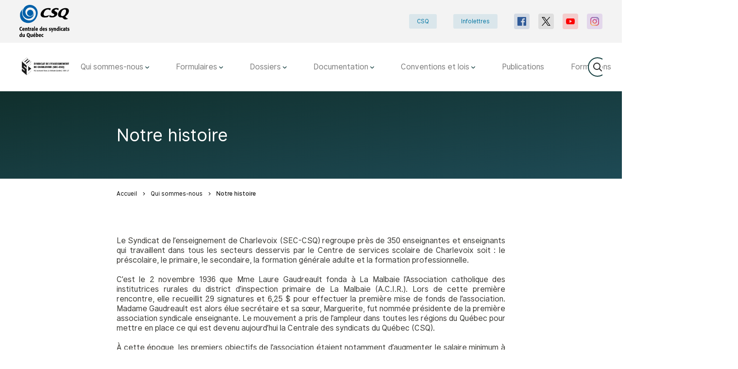

--- FILE ---
content_type: text/html; charset=UTF-8
request_url: https://secharlevoix.ca/qui-sommes-nous/notre-histoire/
body_size: 9860
content:
<!DOCTYPE html>
<html class="no-js theme-light color-custom-color" lang="fr">

<head>
    
        <meta charset="UTF-8">

    <meta http-equiv="Content-Type" content="text/html; charset=utf-8">
    <meta name="description" content="">
    <meta name="dcterms.description" content="" />
    <meta property="og:site_name" content="" />
    <meta property="og:locale" content="fr_CA" />

    <meta property="twitter:site" content="@FIPEQ_CSQ" />
    <meta property="twitter:card" content="summary_large_image" />

    
    <!-- Set the opengraph -->
                <meta property="og:title" content="Notre histoire"/>
    <meta property="og:type" content="website"/>
    <meta property="og:url" content="https://secharlevoix.ca/qui-sommes-nous/notre-histoire/"/>
    <meta property="og:description" content=""/>
    <meta property="og:image" content="" />

    <meta property="twitter:title" content="Notre histoire" />
    <meta property="twitter:description" content="" />
    <meta property="twitter:image" content="" />

    
    <!-- Set the viewport width to device width for mobile -->
    <meta name="viewport" content="width=device-width, initial-scale=1" />

        <link rel="preconnect" href="https://fonts.googleapis.com">
    <link rel="preconnect" href="https://fonts.gstatic.com" crossorigin>
    <link href="https://fonts.googleapis.com/css2?family=Inter:wght@400;700;800&display=swap" rel="stylesheet">
    <link href="https://fonts.googleapis.com/css?family=Frank+Ruhl+Libre:400,700" rel="stylesheet">

    <title>Notre histoire | Syndicat de l&#039;enseignement de Charlevoix (FSE-CSQ)</title>
<meta name='robots' content='max-image-preview:large' />
<link rel='dns-prefetch' href='//cdn.jsdelivr.net' />
<link rel='dns-prefetch' href='//secharlevoix.ca' />
<link rel='dns-prefetch' href='//s.w.org' />
		<script type="text/javascript">
			window._wpemojiSettings = {"baseUrl":"https:\/\/s.w.org\/images\/core\/emoji\/13.0.1\/72x72\/","ext":".png","svgUrl":"https:\/\/s.w.org\/images\/core\/emoji\/13.0.1\/svg\/","svgExt":".svg","source":{"concatemoji":"https:\/\/secharlevoix.ca\/wp-includes\/js\/wp-emoji-release.min.js?ver=5.7.6"}};
			!function(e,a,t){var n,r,o,i=a.createElement("canvas"),p=i.getContext&&i.getContext("2d");function s(e,t){var a=String.fromCharCode;p.clearRect(0,0,i.width,i.height),p.fillText(a.apply(this,e),0,0);e=i.toDataURL();return p.clearRect(0,0,i.width,i.height),p.fillText(a.apply(this,t),0,0),e===i.toDataURL()}function c(e){var t=a.createElement("script");t.src=e,t.defer=t.type="text/javascript",a.getElementsByTagName("head")[0].appendChild(t)}for(o=Array("flag","emoji"),t.supports={everything:!0,everythingExceptFlag:!0},r=0;r<o.length;r++)t.supports[o[r]]=function(e){if(!p||!p.fillText)return!1;switch(p.textBaseline="top",p.font="600 32px Arial",e){case"flag":return s([127987,65039,8205,9895,65039],[127987,65039,8203,9895,65039])?!1:!s([55356,56826,55356,56819],[55356,56826,8203,55356,56819])&&!s([55356,57332,56128,56423,56128,56418,56128,56421,56128,56430,56128,56423,56128,56447],[55356,57332,8203,56128,56423,8203,56128,56418,8203,56128,56421,8203,56128,56430,8203,56128,56423,8203,56128,56447]);case"emoji":return!s([55357,56424,8205,55356,57212],[55357,56424,8203,55356,57212])}return!1}(o[r]),t.supports.everything=t.supports.everything&&t.supports[o[r]],"flag"!==o[r]&&(t.supports.everythingExceptFlag=t.supports.everythingExceptFlag&&t.supports[o[r]]);t.supports.everythingExceptFlag=t.supports.everythingExceptFlag&&!t.supports.flag,t.DOMReady=!1,t.readyCallback=function(){t.DOMReady=!0},t.supports.everything||(n=function(){t.readyCallback()},a.addEventListener?(a.addEventListener("DOMContentLoaded",n,!1),e.addEventListener("load",n,!1)):(e.attachEvent("onload",n),a.attachEvent("onreadystatechange",function(){"complete"===a.readyState&&t.readyCallback()})),(n=t.source||{}).concatemoji?c(n.concatemoji):n.wpemoji&&n.twemoji&&(c(n.twemoji),c(n.wpemoji)))}(window,document,window._wpemojiSettings);
		</script>
		<style type="text/css">
img.wp-smiley,
img.emoji {
	display: inline !important;
	border: none !important;
	box-shadow: none !important;
	height: 1em !important;
	width: 1em !important;
	margin: 0 .07em !important;
	vertical-align: -0.1em !important;
	background: none !important;
	padding: 0 !important;
}
</style>
	<link rel='stylesheet' id='select2-style-css'  href='https://cdn.jsdelivr.net/npm/select2@4.1.0-beta.1/dist/css/select2.min.css?ver=5.7.6' type='text/css' media='all' />
<link rel='stylesheet' id='wp-block-library-css'  href='https://secharlevoix.ca/wp-includes/css/dist/block-library/style.min.css?ver=5.7.6' type='text/css' media='all' />
<link rel='stylesheet' id='contact-form-7-css'  href='https://secharlevoix.ca/wp-content/mu-plugins/contact-form-7/includes/css/styles.css?ver=5.4' type='text/css' media='all' />
<link rel='stylesheet' id='styles-css'  href='https://secharlevoix.ca/wp-content/themes/lbo_wpstarter/css/app.css?ver=5.7.6' type='text/css' media='all' />
<script type='text/javascript' src='https://secharlevoix.ca/wp-content/mu-plugins/lbo-csq-backend/lib/tinycolor-min.js?ver=5.7.6' id='tinycolor-js'></script>
<script type='text/javascript' src='https://secharlevoix.ca/wp-includes/js/jquery/jquery.min.js?ver=3.5.1' id='jquery-core-js'></script>
<script type='text/javascript' src='https://secharlevoix.ca/wp-includes/js/jquery/jquery-migrate.min.js?ver=3.3.2' id='jquery-migrate-js'></script>
<script type='text/javascript' src='https://secharlevoix.ca/wp-includes/js/jquery/ui/core.min.js?ver=1.12.1' id='jquery-ui-core-js'></script>
<script type='text/javascript' src='https://secharlevoix.ca/wp-includes/js/jquery/ui/mouse.min.js?ver=1.12.1' id='jquery-ui-mouse-js'></script>
<script type='text/javascript' src='https://secharlevoix.ca/wp-includes/js/jquery/ui/sortable.min.js?ver=1.12.1' id='jquery-ui-sortable-js'></script>
<script type='text/javascript' src='https://secharlevoix.ca/wp-includes/js/jquery/ui/resizable.min.js?ver=1.12.1' id='jquery-ui-resizable-js'></script>
<script type='text/javascript' src='https://cdn.jsdelivr.net/npm/select2@4.1.0-beta.1/dist/js/select2.min.js?ver=5.7.6' id='select2-js'></script>
<script type='text/javascript' src='https://secharlevoix.ca/wp-content/themes/lbo_wpstarter/js/header_bundle.js' id='header_bundle-js'></script>
<link rel="https://api.w.org/" href="https://secharlevoix.ca/wp-json/" /><link rel="alternate" type="application/json" href="https://secharlevoix.ca/wp-json/wp/v2/pages/45" /><link rel="EditURI" type="application/rsd+xml" title="RSD" href="https://secharlevoix.ca/xmlrpc.php?rsd" />
<link rel="wlwmanifest" type="application/wlwmanifest+xml" href="https://secharlevoix.ca/wp-includes/wlwmanifest.xml" /> 

<link rel="canonical" href="https://secharlevoix.ca/qui-sommes-nous/notre-histoire/" />
<link rel='shortlink' href='https://secharlevoix.ca/?p=45' />
<link rel="alternate" type="application/json+oembed" href="https://secharlevoix.ca/wp-json/oembed/1.0/embed?url=https%3A%2F%2Fsecharlevoix.ca%2Fqui-sommes-nous%2Fnotre-histoire%2F" />
<link rel="alternate" type="text/xml+oembed" href="https://secharlevoix.ca/wp-json/oembed/1.0/embed?url=https%3A%2F%2Fsecharlevoix.ca%2Fqui-sommes-nous%2Fnotre-histoire%2F&#038;format=xml" />
<style type="text/css">.recentcomments a{display:inline !important;padding:0 !important;margin:0 !important;}</style>
            <script>
    var color = tinycolor('#174142');
    var colordarken = tinycolor('#174142').spin(-8).darken(5).toString();
    var colorlighten = tinycolor('#174142').spin(10).lighten(5).toString();
    var colordarken_2 = tinycolor('#174142').spin(-14).darken(10).toString();
    var colorlighten_2 = tinycolor('#174142').spin(12).lighten(12).toString();
    var colordarkenSVG = tinycolor('#174142').darken(24).toString();
   
    var htmlStyles = document.documentElement.style;
    htmlStyles.setProperty('--darken', colordarken);
    htmlStyles.setProperty('--lighten', colorlighten);
    htmlStyles.setProperty('--darken_2', colordarken_2);
    htmlStyles.setProperty('--lighten_2', colorlighten_2);
    htmlStyles.setProperty('--rgb', color.toRgbString());

    htmlStyles.setProperty('--darken_rgb', tinycolor('#174142').spin(-8).darken(5).toRgbString());
    htmlStyles.setProperty('--lighten_rgb', tinycolor('#174142').spin(10).lighten(5).toRgbString());
    htmlStyles.setProperty('--darken_svg', colordarkenSVG);
</script>
</script>
<style>

    .color-custom-color.theme-dark .l-header .page-header__title {
        text-align: center;
        background-color: rgba(var(--rgb), 0.5);
    }

    .color-custom-color.theme-dark .l-magazine .magazines {
        background: -webkit-gradient(linear, left top, right bottom, from(var(--darken)), to(var(--lighten)));
        background: linear-gradient(to bottom right, var(--darken), var(--lighten))
    }

    .color-custom-color.theme-dark .l-magazine .magazines .magazine {
        color: #fff
    }

    .color-custom-color.theme-dark .l-magazine .magazines .magazine img {
        -webkit-box-shadow: 4px 3px 7px 0 #000, 7px 10px 7px 0 #000, 15px 15px 95px 0 #000;
        box-shadow: 4px 3px 7px 0 #000, 7px 10px 7px 0 #000, 15px 15px 95px 0 #000
    }

    .color-custom-color.theme-dark .l-magazine .magazines .magazine .btn-arrow {
        color: #174142;
        background: #fff
    }

    .color-custom-color.theme-dark .l-magazine .magazines .magazine .btn-arrow svg {
        fill: #174142
    }

    .color-custom-color.theme-dark .page-header .page-header__wrapper {
        background: #292929
    }

    .color-custom-color.theme-dark .page-header .nav-categories-item .nav-categories-link {
        border: 1px solid #454545;
        border-left: 0;
        background-color: #000
    }

    .color-custom-color.theme-dark .page-header .nav-categories-item .nav-categories-link.nav-categories-link--active {
        height: 100%;
        color: #fff;
        border: 0;
        background-color: #174142
    }

    .color-custom-color.theme-dark .page-header::after {
        content: "";
        display: block;
        width: 100%;
        height: 16px;
        background: -webkit-gradient(linear, left top, right bottom, from(var(--darken)), to(var(--lighten)));
        background: linear-gradient(to bottom right, var(--darken), var(--lighten))
    }

    .color-custom-color.theme-dark .sidebar .btn-folder {
        border-color: #454545;
        background-color: #000
    }

    .color-custom-color.theme-dark .sidebar .btn-folder--active {
        color: #174142;
        background-color: #292929
    }

    .color-custom-color a {
        color: #174142;
        -webkit-transition: all 300ms ease;
        transition: all 300ms ease
    }

    .color-custom-color a:hover {
        color: #800031;
        -webkit-transition: all 300ms ease;
        transition: all 300ms ease
    }

    .color-custom-color .btn.btn-action {
        background-color: #174142
    }

    .color-custom-color .btn.btn-action:hover {
        background-color: #6c0029
    }

    .color-custom-color .btn.btn-reset {
        color: #174142
    }

    .color-custom-color .btn.btn-arrow {
                            }

    .color-custom-color .btn.btn-arrow:hover {
        -webkit-box-shadow: 0 2px 16px 0 rgba(var(--rgb), 0.5);
        box-shadow: 0 2px 16px 0 rgba(var(--rgb), 0.5)
    }

    .color-custom-color .btn.btn-arrow.btn-arrow--outline {
        color: #174142;
        border-color: #174142
    }

    .color-custom-color .btn.btn-arrow.btn-arrow--outline svg {
        fill: #174142
    }

    .color-custom-color .btn.btn-menu--active,
    .color-custom-color .btn.btn-menu:active {
        -webkit-box-shadow: inset 0 2px 10px 0 rgba(var(--rgb), 0.2);
        box-shadow: inset 0 2px 10px 0 rgba(var(--rgb), 0.2)
    }

    .color-custom-color .btn.btn-menu svg {
        fill: rgba(var(--rgb), 0.32)
    }

    .color-custom-color .nav-main-item--hasChild svg {
        fill: #174142
    }

    .color-custom-color .block__title svg {
        fill: rgba(var(--rgb), 0.32)
    }

    .color-custom-color .page-header .page-header__wrapper {
        background: -webkit-gradient(linear, left top, right bottom, from(var(--darken)), to(var(--lighten)));
        background: linear-gradient(to bottom right, var(--darken), var(--lighten))
    }

    .color-custom-color .page-header--withImage .page-header__wrapper {
        background: -webkit-gradient(linear, left top, right bottom, from(rgba(var(--darken_rgb), 0.7)), to(rgba(var(--lighten_rgb), 0.7)));
        background: linear-gradient(to bottom right, rgba(var(--darken_rgb), 0.7), rgba(var(--lighten_rgb), 0.7))
    }

    .color-custom-color .pagination .prev svg,
    .color-custom-color .pagination .next svg {
        width: 25px;
        height: 10px;
        fill: #174142
    }

    .color-custom-color .sidebar .btn-folder--active {
        color: #174142
    }

    .color-custom-color .sidebar .sidebar-link--current {
        color: #174142
    }

    .color-custom-color .sidebar .sidebar-link--current::after {
        background-color: #174142
    }

    .color-custom-color .l-header.l-header--withGradient {
        background: url("wp-content/themes/lbo_wpstarter/svg/originals/twirl-crop.svg"), -webkit-gradient(linear, left top, right bottom, from(var(--darken_2)), to(var(--lighten_2)));
        background: url("wp-content/themes/lbo_wpstarter/svg/originals/twirl-crop.svg"), linear-gradient(to bottom right, var(--darken_2), var(--lighten_2));
        background-repeat: no-repeat;
        background-position: bottom right;
        background-size: contain
    }

    .color-custom-color .l-header .page-header__title {
        background-color: rgba(var(--rgb), 0.8)
    }

    .color-custom-color .l-nav-primary .l-search-wrapper input[type="search"] {
        border: 2px solid #174142
    }

    .color-custom-color .home .l-documents {
        background: -webkit-gradient(linear, left top, right bottom, from(var(--darken)), to(var(--lighten)));
        background: linear-gradient(to bottom right, var(--darken), var(--lighten))
    }

    .color-custom-color .actualities--2:last-child .actualities__title,
    .color-custom-color .actualities--3 .actualities__title {
        color: #174142
    }

    .color-custom-color .actualities--2:last-child .actuality__date::before,
    .color-custom-color .actualities--3 .actuality__date::before {
        border-color: #174142
    }

    .color-custom-color .blog-post--active::before {
        background-color: #174142
    }

    .color-custom-color .event::before {
        color: #174142
    }

    .color-custom-color .document__download:hover svg,
    .color-custom-color .document__download-link:hover svg,
    .color-custom-color .document__link:hover svg {
        fill: var(--darken_svg);
        -webkit-transition: all 300ms ease;
        transition: all 300ms ease
    }

    .color-custom-color .document__download svg,
    .color-custom-color .document__download-link svg,
    .color-custom-color .document__link svg {
        fill: #174142
    }

    .color-custom-color .l-contact .contact-form,
    .color-custom-color .l-contact .contact-adress {
        border-color: rgba(var(--rgb), 0.32)
    }

    .color-custom-color .l-contact .contact-adress svg {
        fill: #174142
    }

    .color-custom-color .nav-categories-item .nav-categories-link.nav-categories-link--active {
        color: #174142
    }

    .color-custom-color .nav-categories-item .nav-categories-link:hover {
        color: #174142
    }

    .color-custom-color .post-type-archive-blog .blog-post__title:hover {
        color: #174142
    }

    .color-custom-color .blog-post__thumbnail--withPlaceholder {
        background: url("../svg/originals/twirl-complete.svg"), -webkit-gradient(linear, left top, right bottom, from(var(--darken_2)), to(var(--lighten_2)));
        background: url("../svg/originals/twirl-complete.svg"), linear-gradient(to bottom right, var(--darken_2), var(--lighten_2));
        background-repeat: no-repeat;
        background-position: center;
        background-size: cover
    }

    .color-custom-color .content-wrapper ul li::marker {
        color: #174142
    }

    .color-custom-color .banner-search .btn-filters-panel {
        color: #174142
    }

    .color-custom-color .banner-search .btn-filters-panel svg {
        fill: #174142
    }
    .color-custom-color .banner-search .btn-filters-panel:hover, .color-custom-color .banner-search .btn-filters-panel.is-open {
        background-color: #174142
    }

    .color-custom-color .banner-search .button-group {
        color: #174142
    }

    .color-custom-color .banner-search .button-group .filter-btn {
        background-color: #174142
    }

    .color-custom-color .current-filters-wrapper .current-filter-remove svg {
        fill: #174142
    }

</style>        </head>
<body class="page-template-default page page-id-45 page-child parent-pageid-10">
<div class="l-accessibility-menu">
    <nav class="nav-accessibility">
        <ul class="nav-accessibility-list">
            <li class="nav-accessibility-item">
                <a class="skip-menu-link nav-accessibility-link" href="#menu">Passer au menu principal</a>
            </li>
            <li class="nav-accessibility-item">
                <a class="skip-content-link nav-accessibility-link" href="#content">Passer au contenu</a>
            </li>
        </ul>
    </nav>
</div>
<div class="l-nav-secondary">
    <div class="l-flex-wrapper">
        <a id="csq-redirect" class="l-logo-wrapper" href="http://lacsq.org/">
            <picture>
                                <img class="logo" src="https://secharlevoix.ca/wp-content/themes/lbo_wpstarter/svg/originals/csq-centrale.svg" alt="">
                            </picture>
        </a>
        <div class="l-nav-wrapper">
            <nav class="nav-meta">
                <ul class="nav-meta-list">
                                                                        <li class="nav-meta-item ">
                                <a class="nav-meta-link" href="http://www.lacsq.org" target="_blank">CSQ</a>
                            </li>
                                                                                                <li class="nav-meta-item ">
                                <a class="nav-meta-link" href="https://secharlevoix.ca/h/nego-2023/">Infolettres</a>
                            </li>
                                                                                </ul>
            </nav>
            <nav class="nav-social">
    <ul class="nav-social-list">
                    <li class="nav-social-item facebook">
                <a class="nav-social-link" href="https://www.facebook.com/Z10SEC" target="_blank">
                    <svg xmlns="http://www.w3.org/2000/svg" xmlns:xlink="http://www.w3.org/1999/xlink">
                        <use href="https://secharlevoix.ca/wp-content/themes/lbo_wpstarter/svg/symbols.svg#facebook" />
                                            </svg>
                </a>
            </li>
                    <li class="nav-social-item x">
                <a class="nav-social-link" href="https://twitter.com/csq_centrale" target="_blank">
                    <svg xmlns="http://www.w3.org/2000/svg" xmlns:xlink="http://www.w3.org/1999/xlink">
                        <use href="https://secharlevoix.ca/wp-content/themes/lbo_wpstarter/svg/symbols.svg#x" />
                                            </svg>
                </a>
            </li>
                    <li class="nav-social-item youtube">
                <a class="nav-social-link" href="https://www.youtube.com/channel/UCOjAEM3A9BXPm1NPUIVJiow" target="_blank">
                    <svg xmlns="http://www.w3.org/2000/svg" xmlns:xlink="http://www.w3.org/1999/xlink">
                        <use href="https://secharlevoix.ca/wp-content/themes/lbo_wpstarter/svg/symbols.svg#youtube" />
                                            </svg>
                </a>
            </li>
                    <li class="nav-social-item instagram">
                <a class="nav-social-link" href="https://www.instagram.com/lacsq/" target="_blank">
                    <svg xmlns="http://www.w3.org/2000/svg" xmlns:xlink="http://www.w3.org/1999/xlink">
                        <use href="https://secharlevoix.ca/wp-content/themes/lbo_wpstarter/svg/symbols.svg#instagram" />
                                                    <radialGradient id="gradient" cx="121.676" cy="574.547" r="646.795" gradientUnits="userSpaceOnUse">
                                <stop offset="0" stop-color="#ffd676"/>
                                <stop offset=".246" stop-color="#f2a454"/>
                                <stop offset=".379" stop-color="#f05c3c"/>
                                <stop offset=".7" stop-color="#c22f86"/>
                                <stop offset=".957" stop-color="#6666ad"/>
                                <stop offset=".985" stop-color="#5c6cb2"/>
                            </radialGradient>
                                            </svg>
                </a>
            </li>
            </ul>
</nav>        </div>
    </div>
</div>

<div class="l-nav-primary">
    <div class="l-flex-wrapper">
        <a href="/" class="l-logo-wrapper">
                            <img class="logo" src="https://secharlevoix.ca/wp-content/uploads/sites/53/2021/06/Logo-SEC-CSQ.jpg" alt="Accueil">
                    </a>
        <button class="btn btn-menu">
            <svg xmlns="http://www.w3.org/2000/svg" xmlns:xlink="http://www.w3.org/1999/xlink">
                <use href="https://secharlevoix.ca/wp-content/themes/lbo_wpstarter/svg/symbols.svg#burger" />
            </svg>
            <span class="btn-menu__text visually-hidden">Menu</span>
        </button>
        <div class="l-menu-wrapper" id="menu" tabindex="0">
            <div class="flex-wrapper">
                <nav class="nav-main">
                    <ul class="nav-main-list">
                                                    <li class="nav-main-item nav-main-item--hasChild ">
                                <a class="nav-main-link" href="https://secharlevoix.ca/qui-sommes-nous/">
                                    Qui sommes-nous
                                                                        <svg xmlns="http://www.w3.org/2000/svg" xmlns:xlink="http://www.w3.org/1999/xlink">
                                        <use href="https://secharlevoix.ca/wp-content/themes/lbo_wpstarter/svg/symbols.svg#dropdown" />
                                    </svg>
                                                                    </a>
                                                                    <ul class="nav-drop">
                                                                                    <li class="nav-drop-item  active-menu">
                                                <a href="https://secharlevoix.ca/qui-sommes-nous/notre-histoire/">Notre histoire
                                                    <svg xmlns="http://www.w3.org/2000/svg" xmlns:xlink="http://www.w3.org/1999/xlink">
                                                        <use href="https://secharlevoix.ca/wp-content/themes/lbo_wpstarter/svg/symbols.svg#chevron" />
                                                    </svg>
                                                </a>
                                                                                            </li>
                                                                                    <li class="nav-drop-item ">
                                                <a href="https://secharlevoix.ca/qui-sommes-nous/lequipe-du-sec-csq/">L&rsquo;équipe du SEC-CSQ
                                                    <svg xmlns="http://www.w3.org/2000/svg" xmlns:xlink="http://www.w3.org/1999/xlink">
                                                        <use href="https://secharlevoix.ca/wp-content/themes/lbo_wpstarter/svg/symbols.svg#chevron" />
                                                    </svg>
                                                </a>
                                                                                            </li>
                                                                                    <li class="nav-drop-item ">
                                                <a href="https://secharlevoix.ca/qui-sommes-nous/conseil-dadministration-2/">Conseil d&rsquo;administration
                                                    <svg xmlns="http://www.w3.org/2000/svg" xmlns:xlink="http://www.w3.org/1999/xlink">
                                                        <use href="https://secharlevoix.ca/wp-content/themes/lbo_wpstarter/svg/symbols.svg#chevron" />
                                                    </svg>
                                                </a>
                                                                                            </li>
                                                                                    <li class="nav-drop-item ">
                                                <a href="https://secharlevoix.ca/qui-sommes-nous/conseil-syndical/">Conseil syndical
                                                    <svg xmlns="http://www.w3.org/2000/svg" xmlns:xlink="http://www.w3.org/1999/xlink">
                                                        <use href="https://secharlevoix.ca/wp-content/themes/lbo_wpstarter/svg/symbols.svg#chevron" />
                                                    </svg>
                                                </a>
                                                                                            </li>
                                                                                    <li class="nav-drop-item ">
                                                <a href="https://secharlevoix.ca/qui-sommes-nous/comites-2/">Comités
                                                    <svg xmlns="http://www.w3.org/2000/svg" xmlns:xlink="http://www.w3.org/1999/xlink">
                                                        <use href="https://secharlevoix.ca/wp-content/themes/lbo_wpstarter/svg/symbols.svg#chevron" />
                                                    </svg>
                                                </a>
                                                                                            </li>
                                                                                    <li class="nav-drop-item ">
                                                <a href="https://secharlevoix.ca/qui-sommes-nous/priorite-et-plan-daction/">Priorité et plan d&rsquo;action
                                                    <svg xmlns="http://www.w3.org/2000/svg" xmlns:xlink="http://www.w3.org/1999/xlink">
                                                        <use href="https://secharlevoix.ca/wp-content/themes/lbo_wpstarter/svg/symbols.svg#chevron" />
                                                    </svg>
                                                </a>
                                                                                            </li>
                                                                                    <li class="nav-drop-item ">
                                                <a href="https://secharlevoix.ca/qui-sommes-nous/statuts-et-politiques/">Statuts et politiques
                                                    <svg xmlns="http://www.w3.org/2000/svg" xmlns:xlink="http://www.w3.org/1999/xlink">
                                                        <use href="https://secharlevoix.ca/wp-content/themes/lbo_wpstarter/svg/symbols.svg#chevron" />
                                                    </svg>
                                                </a>
                                                                                                    <ul class="sub-nav">
                                                                                                                    <li class="sub-nav-item ">
                                                                <a href="https://secharlevoix.ca/qui-sommes-nous/statuts-et-politiques/statuts-du-sec-csq/">Statuts du SEC-CSQ
                                                                </a>
                                                            </li>
                                                                                                                    <li class="sub-nav-item ">
                                                                <a href="https://secharlevoix.ca/qui-sommes-nous/statuts-et-politiques/politique-de-compensation/">Politique de compensation
                                                                </a>
                                                            </li>
                                                                                                                    <li class="sub-nav-item ">
                                                                <a href="https://secharlevoix.ca/qui-sommes-nous/statuts-et-politiques/politique-de-remboursement/">Politique de remboursement des dépenses
                                                                </a>
                                                            </li>
                                                                                                                    <li class="sub-nav-item ">
                                                                <a href="https://secharlevoix.ca/qui-sommes-nous/statuts-et-politiques/politique-harcelement-psychologique-ou-sexuel/">Politique harcèlement psychologique ou sexuel
                                                                </a>
                                                            </li>
                                                                                                                    <li class="sub-nav-item ">
                                                                <a href="https://secharlevoix.ca/qui-sommes-nous/statuts-et-politiques/politique-pour-la-defense-des-membres/">Politique pour la défense des membres
                                                                </a>
                                                            </li>
                                                                                                                    <li class="sub-nav-item ">
                                                                <a href="https://secharlevoix.ca/qui-sommes-nous/statuts-et-politiques/politique-medias-sociaux/">Politique médias sociaux
                                                                </a>
                                                            </li>
                                                                                                                    <li class="sub-nav-item ">
                                                                <a href="https://secharlevoix.ca/qui-sommes-nous/statuts-et-politiques/politique-protection-de-confidentialite/">Politique protection de confidentialité
                                                                </a>
                                                            </li>
                                                                                                                    <li class="sub-nav-item ">
                                                                <a href="https://secharlevoix.ca/qui-sommes-nous/statuts-et-politiques/politique-protection-renseignements-personnels/">Politique protection renseignements personnels
                                                                </a>
                                                            </li>
                                                                                                            </ul>
                                                                                            </li>
                                                                            </ul>
                                                            </li>
                                                    <li class="nav-main-item nav-main-item--hasChild ">
                                <a class="nav-main-link" href="https://secharlevoix.ca/formulaires/">
                                    Formulaires
                                                                        <svg xmlns="http://www.w3.org/2000/svg" xmlns:xlink="http://www.w3.org/1999/xlink">
                                        <use href="https://secharlevoix.ca/wp-content/themes/lbo_wpstarter/svg/symbols.svg#dropdown" />
                                    </svg>
                                                                    </a>
                                                                    <ul class="nav-drop">
                                                                                    <li class="nav-drop-item ">
                                                <a href="https://secharlevoix.ca/formulaires/aide-aux-eleves-defavorises-2/">Aide aux élèves défavorisés
                                                    <svg xmlns="http://www.w3.org/2000/svg" xmlns:xlink="http://www.w3.org/1999/xlink">
                                                        <use href="https://secharlevoix.ca/wp-content/themes/lbo_wpstarter/svg/symbols.svg#chevron" />
                                                    </svg>
                                                </a>
                                                                                            </li>
                                                                                    <li class="nav-drop-item ">
                                                <a href="https://secharlevoix.ca/formulaires/compensation-cs-et-ca/">Compensation CS et CA
                                                    <svg xmlns="http://www.w3.org/2000/svg" xmlns:xlink="http://www.w3.org/1999/xlink">
                                                        <use href="https://secharlevoix.ca/wp-content/themes/lbo_wpstarter/svg/symbols.svg#chevron" />
                                                    </svg>
                                                </a>
                                                                                            </li>
                                                                                    <li class="nav-drop-item ">
                                                <a href="https://secharlevoix.ca/formulaires/demandes-de-conges/">Demandes de congés
                                                    <svg xmlns="http://www.w3.org/2000/svg" xmlns:xlink="http://www.w3.org/1999/xlink">
                                                        <use href="https://secharlevoix.ca/wp-content/themes/lbo_wpstarter/svg/symbols.svg#chevron" />
                                                    </svg>
                                                </a>
                                                                                            </li>
                                                                                    <li class="nav-drop-item ">
                                                <a href="https://secharlevoix.ca/formulaires/echange-poste-a-poste/">Échange poste à poste
                                                    <svg xmlns="http://www.w3.org/2000/svg" xmlns:xlink="http://www.w3.org/1999/xlink">
                                                        <use href="https://secharlevoix.ca/wp-content/themes/lbo_wpstarter/svg/symbols.svg#chevron" />
                                                    </svg>
                                                </a>
                                                                                            </li>
                                                                                    <li class="nav-drop-item ">
                                                <a href="https://secharlevoix.ca/formulaires/ehdaa/">EHDAA
                                                    <svg xmlns="http://www.w3.org/2000/svg" xmlns:xlink="http://www.w3.org/1999/xlink">
                                                        <use href="https://secharlevoix.ca/wp-content/themes/lbo_wpstarter/svg/symbols.svg#chevron" />
                                                    </svg>
                                                </a>
                                                                                            </li>
                                                                                    <li class="nav-drop-item ">
                                                <a href="https://secharlevoix.ca/formulaires/mise-en-candidature/">Mise en candidature
                                                    <svg xmlns="http://www.w3.org/2000/svg" xmlns:xlink="http://www.w3.org/1999/xlink">
                                                        <use href="https://secharlevoix.ca/wp-content/themes/lbo_wpstarter/svg/symbols.svg#chevron" />
                                                    </svg>
                                                </a>
                                                                                            </li>
                                                                                    <li class="nav-drop-item ">
                                                <a href="https://secharlevoix.ca/formulaires/mouvements-volontaires/">Mouvement volontaire
                                                    <svg xmlns="http://www.w3.org/2000/svg" xmlns:xlink="http://www.w3.org/1999/xlink">
                                                        <use href="https://secharlevoix.ca/wp-content/themes/lbo_wpstarter/svg/symbols.svg#chevron" />
                                                    </svg>
                                                </a>
                                                                                            </li>
                                                                                    <li class="nav-drop-item ">
                                                <a href="https://secharlevoix.ca/formulaires/perfectionnement/">Perfectionnement
                                                    <svg xmlns="http://www.w3.org/2000/svg" xmlns:xlink="http://www.w3.org/1999/xlink">
                                                        <use href="https://secharlevoix.ca/wp-content/themes/lbo_wpstarter/svg/symbols.svg#chevron" />
                                                    </svg>
                                                </a>
                                                                                            </li>
                                                                                    <li class="nav-drop-item ">
                                                <a href="https://secharlevoix.ca/formulaires/remboursement-de-depenses-sec-csq/">Remboursement de dépenses SEC-CSQ
                                                    <svg xmlns="http://www.w3.org/2000/svg" xmlns:xlink="http://www.w3.org/1999/xlink">
                                                        <use href="https://secharlevoix.ca/wp-content/themes/lbo_wpstarter/svg/symbols.svg#chevron" />
                                                    </svg>
                                                </a>
                                                                                            </li>
                                                                                    <li class="nav-drop-item ">
                                                <a href="https://secharlevoix.ca/formulaires/retraite/">Retraite
                                                    <svg xmlns="http://www.w3.org/2000/svg" xmlns:xlink="http://www.w3.org/1999/xlink">
                                                        <use href="https://secharlevoix.ca/wp-content/themes/lbo_wpstarter/svg/symbols.svg#chevron" />
                                                    </svg>
                                                </a>
                                                                                            </li>
                                                                                    <li class="nav-drop-item ">
                                                <a href="https://secharlevoix.ca/formulaires/mecanisme-de-resolution-des-difficultes-concernant-la-tache-et-son-amenagement/">Mécanisme de résolution des difficultés concernant la tâche et son aménagement
                                                    <svg xmlns="http://www.w3.org/2000/svg" xmlns:xlink="http://www.w3.org/1999/xlink">
                                                        <use href="https://secharlevoix.ca/wp-content/themes/lbo_wpstarter/svg/symbols.svg#chevron" />
                                                    </svg>
                                                </a>
                                                                                            </li>
                                                                            </ul>
                                                            </li>
                                                    <li class="nav-main-item nav-main-item--hasChild ">
                                <a class="nav-main-link" href="https://secharlevoix.ca/dossiers/">
                                    Dossiers
                                                                        <svg xmlns="http://www.w3.org/2000/svg" xmlns:xlink="http://www.w3.org/1999/xlink">
                                        <use href="https://secharlevoix.ca/wp-content/themes/lbo_wpstarter/svg/symbols.svg#dropdown" />
                                    </svg>
                                                                    </a>
                                                                    <ul class="nav-drop">
                                                                                    <li class="nav-drop-item ">
                                                <a href="https://secharlevoix.ca/dossiers/le-regime-dassurances-ssq/">Assurances
                                                    <svg xmlns="http://www.w3.org/2000/svg" xmlns:xlink="http://www.w3.org/1999/xlink">
                                                        <use href="https://secharlevoix.ca/wp-content/themes/lbo_wpstarter/svg/symbols.svg#chevron" />
                                                    </svg>
                                                </a>
                                                                                            </li>
                                                                                    <li class="nav-drop-item ">
                                                <a href="https://secharlevoix.ca/dossiers/conseil-detablissement/">Conseil d&rsquo;établissement
                                                    <svg xmlns="http://www.w3.org/2000/svg" xmlns:xlink="http://www.w3.org/1999/xlink">
                                                        <use href="https://secharlevoix.ca/wp-content/themes/lbo_wpstarter/svg/symbols.svg#chevron" />
                                                    </svg>
                                                </a>
                                                                                            </li>
                                                                                    <li class="nav-drop-item ">
                                                <a href="https://secharlevoix.ca/dossiers/droits-parentaux/">Droits parentaux
                                                    <svg xmlns="http://www.w3.org/2000/svg" xmlns:xlink="http://www.w3.org/1999/xlink">
                                                        <use href="https://secharlevoix.ca/wp-content/themes/lbo_wpstarter/svg/symbols.svg#chevron" />
                                                    </svg>
                                                </a>
                                                                                            </li>
                                                                                    <li class="nav-drop-item ">
                                                <a href="https://secharlevoix.ca/dossiers/ehdaa/">EHDAA
                                                    <svg xmlns="http://www.w3.org/2000/svg" xmlns:xlink="http://www.w3.org/1999/xlink">
                                                        <use href="https://secharlevoix.ca/wp-content/themes/lbo_wpstarter/svg/symbols.svg#chevron" />
                                                    </svg>
                                                </a>
                                                                                            </li>
                                                                                    <li class="nav-drop-item ">
                                                <a href="https://secharlevoix.ca/dossiers/formation-professionnelle/">Formation professionnelle
                                                    <svg xmlns="http://www.w3.org/2000/svg" xmlns:xlink="http://www.w3.org/1999/xlink">
                                                        <use href="https://secharlevoix.ca/wp-content/themes/lbo_wpstarter/svg/symbols.svg#chevron" />
                                                    </svg>
                                                </a>
                                                                                            </li>
                                                                                    <li class="nav-drop-item ">
                                                <a href="https://secharlevoix.ca/dossiers/precarite/">Guides FSE
                                                    <svg xmlns="http://www.w3.org/2000/svg" xmlns:xlink="http://www.w3.org/1999/xlink">
                                                        <use href="https://secharlevoix.ca/wp-content/themes/lbo_wpstarter/svg/symbols.svg#chevron" />
                                                    </svg>
                                                </a>
                                                                                            </li>
                                                                                    <li class="nav-drop-item ">
                                                <a href="https://secharlevoix.ca/dossiers/homophobie-et-transphobie/">Homophobie et transphobie
                                                    <svg xmlns="http://www.w3.org/2000/svg" xmlns:xlink="http://www.w3.org/1999/xlink">
                                                        <use href="https://secharlevoix.ca/wp-content/themes/lbo_wpstarter/svg/symbols.svg#chevron" />
                                                    </svg>
                                                </a>
                                                                                            </li>
                                                                                    <li class="nav-drop-item ">
                                                <a href="https://secharlevoix.ca/dossiers/perfectionnement/">Perfectionnement
                                                    <svg xmlns="http://www.w3.org/2000/svg" xmlns:xlink="http://www.w3.org/1999/xlink">
                                                        <use href="https://secharlevoix.ca/wp-content/themes/lbo_wpstarter/svg/symbols.svg#chevron" />
                                                    </svg>
                                                </a>
                                                                                            </li>
                                                                                    <li class="nav-drop-item ">
                                                <a href="https://secharlevoix.ca/dossiers/assurance-emploi/">Assurance-emploi
                                                    <svg xmlns="http://www.w3.org/2000/svg" xmlns:xlink="http://www.w3.org/1999/xlink">
                                                        <use href="https://secharlevoix.ca/wp-content/themes/lbo_wpstarter/svg/symbols.svg#chevron" />
                                                    </svg>
                                                </a>
                                                                                            </li>
                                                                                    <li class="nav-drop-item ">
                                                <a href="https://secharlevoix.ca/dossiers/retraite/">Retraite
                                                    <svg xmlns="http://www.w3.org/2000/svg" xmlns:xlink="http://www.w3.org/1999/xlink">
                                                        <use href="https://secharlevoix.ca/wp-content/themes/lbo_wpstarter/svg/symbols.svg#chevron" />
                                                    </svg>
                                                </a>
                                                                                            </li>
                                                                                    <li class="nav-drop-item ">
                                                <a href="https://secharlevoix.ca/dossiers/sst-2/">SST
                                                    <svg xmlns="http://www.w3.org/2000/svg" xmlns:xlink="http://www.w3.org/1999/xlink">
                                                        <use href="https://secharlevoix.ca/wp-content/themes/lbo_wpstarter/svg/symbols.svg#chevron" />
                                                    </svg>
                                                </a>
                                                                                            </li>
                                                                            </ul>
                                                            </li>
                                                    <li class="nav-main-item nav-main-item--hasChild ">
                                <a class="nav-main-link" href="https://secharlevoix.ca/comites/">
                                    Documentation
                                                                        <svg xmlns="http://www.w3.org/2000/svg" xmlns:xlink="http://www.w3.org/1999/xlink">
                                        <use href="https://secharlevoix.ca/wp-content/themes/lbo_wpstarter/svg/symbols.svg#dropdown" />
                                    </svg>
                                                                    </a>
                                                                    <ul class="nav-drop">
                                                                                    <li class="nav-drop-item ">
                                                <a href="https://secharlevoix.ca/comites/calendrier-ca-et-cs/">Calendrier CA et CS
                                                    <svg xmlns="http://www.w3.org/2000/svg" xmlns:xlink="http://www.w3.org/1999/xlink">
                                                        <use href="https://secharlevoix.ca/wp-content/themes/lbo_wpstarter/svg/symbols.svg#chevron" />
                                                    </svg>
                                                </a>
                                                                                            </li>
                                                                                    <li class="nav-drop-item ">
                                                <a href="https://secharlevoix.ca/comites/ententes-negociees-csq-2024-2/">Ententes négociées CSQ 2026
                                                    <svg xmlns="http://www.w3.org/2000/svg" xmlns:xlink="http://www.w3.org/1999/xlink">
                                                        <use href="https://secharlevoix.ca/wp-content/themes/lbo_wpstarter/svg/symbols.svg#chevron" />
                                                    </svg>
                                                </a>
                                                                                            </li>
                                                                                    <li class="nav-drop-item ">
                                                <a href="https://secharlevoix.ca/comites/guide-pedagogique-et-professionnel/">Guide professionnel et pédagogique
                                                    <svg xmlns="http://www.w3.org/2000/svg" xmlns:xlink="http://www.w3.org/1999/xlink">
                                                        <use href="https://secharlevoix.ca/wp-content/themes/lbo_wpstarter/svg/symbols.svg#chevron" />
                                                    </svg>
                                                </a>
                                                                                            </li>
                                                                                    <li class="nav-drop-item ">
                                                <a href="https://secharlevoix.ca/comites/laide-a-la-classe/">L&rsquo;aide à la classe
                                                    <svg xmlns="http://www.w3.org/2000/svg" xmlns:xlink="http://www.w3.org/1999/xlink">
                                                        <use href="https://secharlevoix.ca/wp-content/themes/lbo_wpstarter/svg/symbols.svg#chevron" />
                                                    </svg>
                                                </a>
                                                                                            </li>
                                                                                    <li class="nav-drop-item ">
                                                <a href="https://secharlevoix.ca/comites/tache-des-enseignantes-et-enseignants/">Tâche des enseignants
                                                    <svg xmlns="http://www.w3.org/2000/svg" xmlns:xlink="http://www.w3.org/1999/xlink">
                                                        <use href="https://secharlevoix.ca/wp-content/themes/lbo_wpstarter/svg/symbols.svg#chevron" />
                                                    </svg>
                                                </a>
                                                                                            </li>
                                                                                    <li class="nav-drop-item ">
                                                <a href="https://secharlevoix.ca/comites/traitement-des-plaintes-en-milieu-scolaire/">Traitement des plaintes en milieu scolaire
                                                    <svg xmlns="http://www.w3.org/2000/svg" xmlns:xlink="http://www.w3.org/1999/xlink">
                                                        <use href="https://secharlevoix.ca/wp-content/themes/lbo_wpstarter/svg/symbols.svg#chevron" />
                                                    </svg>
                                                </a>
                                                                                            </li>
                                                                                    <li class="nav-drop-item ">
                                                <a href="https://secharlevoix.ca/comites/etats-financiers-au-31-juillet-2025/">États financiers au 31 juillet 2025
                                                    <svg xmlns="http://www.w3.org/2000/svg" xmlns:xlink="http://www.w3.org/1999/xlink">
                                                        <use href="https://secharlevoix.ca/wp-content/themes/lbo_wpstarter/svg/symbols.svg#chevron" />
                                                    </svg>
                                                </a>
                                                                                            </li>
                                                                            </ul>
                                                            </li>
                                                    <li class="nav-main-item nav-main-item--hasChild ">
                                <a class="nav-main-link" href="https://secharlevoix.ca/test/">
                                    Conventions et lois
                                                                        <svg xmlns="http://www.w3.org/2000/svg" xmlns:xlink="http://www.w3.org/1999/xlink">
                                        <use href="https://secharlevoix.ca/wp-content/themes/lbo_wpstarter/svg/symbols.svg#dropdown" />
                                    </svg>
                                                                    </a>
                                                                    <ul class="nav-drop">
                                                                                    <li class="nav-drop-item ">
                                                <a href="https://secharlevoix.ca/test/loi-sur-linstruction-publique/">Loi sur l&rsquo;instruction publique
                                                    <svg xmlns="http://www.w3.org/2000/svg" xmlns:xlink="http://www.w3.org/1999/xlink">
                                                        <use href="https://secharlevoix.ca/wp-content/themes/lbo_wpstarter/svg/symbols.svg#chevron" />
                                                    </svg>
                                                </a>
                                                                                            </li>
                                                                                    <li class="nav-drop-item ">
                                                <a href="https://secharlevoix.ca/test/echelle-salariale/">Échelle salariale
                                                    <svg xmlns="http://www.w3.org/2000/svg" xmlns:xlink="http://www.w3.org/1999/xlink">
                                                        <use href="https://secharlevoix.ca/wp-content/themes/lbo_wpstarter/svg/symbols.svg#chevron" />
                                                    </svg>
                                                </a>
                                                                                            </li>
                                                                                    <li class="nav-drop-item ">
                                                <a href="https://secharlevoix.ca/test/entente-nationale-2015-2020/">Entente nationale 2023-2028
                                                    <svg xmlns="http://www.w3.org/2000/svg" xmlns:xlink="http://www.w3.org/1999/xlink">
                                                        <use href="https://secharlevoix.ca/wp-content/themes/lbo_wpstarter/svg/symbols.svg#chevron" />
                                                    </svg>
                                                </a>
                                                                                            </li>
                                                                                    <li class="nav-drop-item ">
                                                <a href="https://secharlevoix.ca/test/ententes-hors-convention-4-septembre-2024/">Ententes hors convention &#8211; 4 septembre 2024
                                                    <svg xmlns="http://www.w3.org/2000/svg" xmlns:xlink="http://www.w3.org/1999/xlink">
                                                        <use href="https://secharlevoix.ca/wp-content/themes/lbo_wpstarter/svg/symbols.svg#chevron" />
                                                    </svg>
                                                </a>
                                                                                            </li>
                                                                                    <li class="nav-drop-item ">
                                                <a href="https://secharlevoix.ca/test/entente-locale/">Entente locale 23 juin 2021
                                                    <svg xmlns="http://www.w3.org/2000/svg" xmlns:xlink="http://www.w3.org/1999/xlink">
                                                        <use href="https://secharlevoix.ca/wp-content/themes/lbo_wpstarter/svg/symbols.svg#chevron" />
                                                    </svg>
                                                </a>
                                                                                            </li>
                                                                                    <li class="nav-drop-item ">
                                                <a href="https://secharlevoix.ca/test/regimes-pedagogiques/">Régimes pédagogiques
                                                    <svg xmlns="http://www.w3.org/2000/svg" xmlns:xlink="http://www.w3.org/1999/xlink">
                                                        <use href="https://secharlevoix.ca/wp-content/themes/lbo_wpstarter/svg/symbols.svg#chevron" />
                                                    </svg>
                                                </a>
                                                                                            </li>
                                                                                    <li class="nav-drop-item ">
                                                <a href="https://secharlevoix.ca/test/loi-sur-lassurance-parentale/">Loi sur l&rsquo;assurance parentale
                                                    <svg xmlns="http://www.w3.org/2000/svg" xmlns:xlink="http://www.w3.org/1999/xlink">
                                                        <use href="https://secharlevoix.ca/wp-content/themes/lbo_wpstarter/svg/symbols.svg#chevron" />
                                                    </svg>
                                                </a>
                                                                                            </li>
                                                                            </ul>
                                                            </li>
                                                    <li class="nav-main-item  ">
                                <a class="nav-main-link" href="https://secharlevoix.ca/publications/">
                                    Publications
                                                                    </a>
                                                            </li>
                                                    <li class="nav-main-item  ">
                                <a class="nav-main-link" href="https://secharlevoix.ca/formation/">
                                    Formations
                                                                    </a>
                                                            </li>
                                                    <li class="nav-main-item  ">
                                <a class="nav-main-link" href="https://secharlevoix.ca/offensive-professionnelle/">
                                    Offensive professionnelle
                                                                    </a>
                                                            </li>
                                            </ul>
                </nav>
                <nav class="nav-social">
    <ul class="nav-social-list">
                    <li class="nav-social-item facebook">
                <a class="nav-social-link" href="https://www.facebook.com/Z10SEC" target="_blank">
                    <svg xmlns="http://www.w3.org/2000/svg" xmlns:xlink="http://www.w3.org/1999/xlink">
                        <use href="https://secharlevoix.ca/wp-content/themes/lbo_wpstarter/svg/symbols.svg#facebook" />
                                            </svg>
                </a>
            </li>
                    <li class="nav-social-item x">
                <a class="nav-social-link" href="https://twitter.com/csq_centrale" target="_blank">
                    <svg xmlns="http://www.w3.org/2000/svg" xmlns:xlink="http://www.w3.org/1999/xlink">
                        <use href="https://secharlevoix.ca/wp-content/themes/lbo_wpstarter/svg/symbols.svg#x" />
                                            </svg>
                </a>
            </li>
                    <li class="nav-social-item youtube">
                <a class="nav-social-link" href="https://www.youtube.com/channel/UCOjAEM3A9BXPm1NPUIVJiow" target="_blank">
                    <svg xmlns="http://www.w3.org/2000/svg" xmlns:xlink="http://www.w3.org/1999/xlink">
                        <use href="https://secharlevoix.ca/wp-content/themes/lbo_wpstarter/svg/symbols.svg#youtube" />
                                            </svg>
                </a>
            </li>
                    <li class="nav-social-item instagram">
                <a class="nav-social-link" href="https://www.instagram.com/lacsq/" target="_blank">
                    <svg xmlns="http://www.w3.org/2000/svg" xmlns:xlink="http://www.w3.org/1999/xlink">
                        <use href="https://secharlevoix.ca/wp-content/themes/lbo_wpstarter/svg/symbols.svg#instagram" />
                                                    <radialGradient id="gradient" cx="121.676" cy="574.547" r="646.795" gradientUnits="userSpaceOnUse">
                                <stop offset="0" stop-color="#ffd676"/>
                                <stop offset=".246" stop-color="#f2a454"/>
                                <stop offset=".379" stop-color="#f05c3c"/>
                                <stop offset=".7" stop-color="#c22f86"/>
                                <stop offset=".957" stop-color="#6666ad"/>
                                <stop offset=".985" stop-color="#5c6cb2"/>
                            </radialGradient>
                                            </svg>
                </a>
            </li>
            </ul>
</nav>                <form method="get" action="https://secharlevoix.ca" class="l-search-wrapper" autocomplete="off">
                    <input name="s" type="search" placeholder="Recherche" autocomplete="off" />
                    <button class="btn btn-reset" type="reset">
                        <svg xmlns="http://www.w3.org/2000/svg" xmlns:xlink="http://www.w3.org/1999/xlink">
                            <use href="https://secharlevoix.ca/wp-content/themes/lbo_wpstarter/svg/symbols.svg#close" />
                        </svg>
                        <span class="visually-hidden">Effacer</span>
                    </button>
                </form>
            </div>
        </div>
    </div>
</div>

<div class="l-main-content" role="main" id="content" tabindex="0">
    <div class="l-page-wrapper">
                            <header class="page-header ">
    <div class="page-header__wrapper">
                <div class="page-header__title__wrapper">
            <h1 class="page-header__title">Notre histoire</h1>
                    </div>
                    </div>
                <img class="page-header__img page-header__img--desktop" src="" alt="">
        <img class="page-header__img page-header__img--tablet" src="" alt="">
        <img class="page-header__img page-header__img--mobile" src="" alt="">
    </header>

    <ul class="breadcrumbs flex-container align-middle no-bullet">
        <li>
            <a href="https://secharlevoix.ca">
                Accueil
            </a>
        </li>
                    <li>
                <svg width="5" height="8" xmlns="http://www.w3.org/2000/svg" xmlns:xlink="http://www.w3.org/1999/xlink">
                    <use href="https://secharlevoix.ca/wp-content/themes/lbo_wpstarter/svg/symbols.svg#chevron-right" />
                </svg>
                                    <a href="https://secharlevoix.ca/qui-sommes-nous/">Qui sommes-nous</a>
                            </li>
                    <li>
                <svg width="5" height="8" xmlns="http://www.w3.org/2000/svg" xmlns:xlink="http://www.w3.org/1999/xlink">
                    <use href="https://secharlevoix.ca/wp-content/themes/lbo_wpstarter/svg/symbols.svg#chevron-right" />
                </svg>
                                    <span>Notre histoire</span>
                            </li>
            </ul>
                <div class="content-wrapper">
                                                            <div class="txt_100 " style="">
    <p style="text-align: justify;line-height: 15.0pt;background: white;margin: 0cm 0cm 15.0pt 0cm"><span style="color: #383732">Le Syndicat de l’enseignement de Charlevoix (SEC-CSQ) regroupe près de 350 enseignantes et enseignants qui travaillent dans tous les secteurs desservis par le Centre de services scolaire de Charlevoix soit : le préscolaire, le primaire, le secondaire, la formation générale adulte et la formation professionnelle.</span></p>
<p style="text-align: justify;line-height: 15.0pt;background: white;margin: 0cm 0cm 15.0pt 0cm"><span style="color: #383732">C’est le 2 novembre 1936 que Mme Laure Gaudreault fonda à La Malbaie l’Association catholique des institutrices rurales du district d’inspection primaire de La Malbaie (A.C.I.R.). Lors de cette première rencontre, elle recueillit 29 signatures et 6,25 $ pour effectuer la première mise de fonds de l’association. Madame Gaudreault est alors élue secrétaire et sa sœur, Marguerite, fut nommée présidente de la première association syndicale enseignante. Le mouvement a pris de l’ampleur dans toutes les régions du Québec pour mettre en place ce qui est devenu aujourd’hui la Centrale des syndicats du Québec (CSQ).</span></p>
<p style="text-align: justify;line-height: 15.0pt;background: white;margin: 0cm 0cm 15.0pt 0cm"><span style="color: #383732">À cette époque, les premiers objectifs de l’association étaient notamment d’augmenter le salaire minimum à 300 $ par année et d’abaisser à 20 ans le nombre d’années de service pour obtenir une pension de retraite.</span></p>
<p style="text-align: justify;line-height: 15.0pt;background: white;margin: 0cm 0cm 15.0pt 0cm"><span style="color: #383732">L’A.C.I.R. est devenue, par la suite, l’Association des enseignants catholiques de Charlevoix, le Syndicat des travailleurs de l’enseignement de Charlevoix en 1974, le Syndicat des enseignantes et enseignants de Charlevoix et finalement le Syndicat de l&rsquo;enseignement de Charlevoix depuis 2010.</span></p>
<p style="text-align: justify;line-height: 15.0pt;background: white;margin: 0cm 0cm 15.0pt 0cm"><span style="color: #383732">Le Syndicat de l&rsquo;enseignement de Charlevoix est affilié à la Fédération des syndicats de l’enseignement (FSE-CSQ) qui compte 60 000 membres. Le SEC fait donc partie de la grande famille de la Centrale des syndicats du Québec (CSQ) qui, elle, compte plus de 200 000 membres.</span></p>

</div>
<div class="clearfix"></div>

                                    </div>
    </div>
</div>

<div class="l-footer-newsletter">
    <div class="l-flex-wrapper l-footer-newsletter flex-row">
            </div>
</div>
<div class="l-footer-legal">
    <div class="l-flex-wrapper l-footer-legal">
        <div>
            <p class="copyright">&copy; Centrale des syndicats du Québec (CSQ). Tous droits réservés.</p>
        </div>
        <div>
            <nav class="nav-legal">
                <ul class="nav-legal-list">
                                    </ul>
            </nav>
        </div>
    </div>
</div>

<div class="modal micromodal-slide " id="modal-infolettre" aria-hidden="true">
    <div class="modal-overlay" tabindex="-1" data-micromodal-close>
        <div class="modal-container" role="dialog" aria-modal="true">
            <main class="modal-content">
                
            </main>
            <button class="modal-close" aria-label="Fermer la modale" data-micromodal-close>
                <svg class="close-icon" xmlns="http://www.w3.org/2000/svg" xmlns:xlink="http://www.w3.org/1999/xlink">
                    <use href="https://secharlevoix.ca/wp-content/themes/lbo_wpstarter/svg/symbols.svg#close" />
                </svg>
            </button>
        </div>
    </div>
</div>
<script type='text/javascript' src='https://secharlevoix.ca/wp-includes/js/dist/vendor/wp-polyfill.min.js?ver=7.4.4' id='wp-polyfill-js'></script>
<script type='text/javascript' id='wp-polyfill-js-after'>
( 'fetch' in window ) || document.write( '<script src="https://secharlevoix.ca/wp-includes/js/dist/vendor/wp-polyfill-fetch.min.js?ver=3.0.0"></scr' + 'ipt>' );( document.contains ) || document.write( '<script src="https://secharlevoix.ca/wp-includes/js/dist/vendor/wp-polyfill-node-contains.min.js?ver=3.42.0"></scr' + 'ipt>' );( window.DOMRect ) || document.write( '<script src="https://secharlevoix.ca/wp-includes/js/dist/vendor/wp-polyfill-dom-rect.min.js?ver=3.42.0"></scr' + 'ipt>' );( window.URL && window.URL.prototype && window.URLSearchParams ) || document.write( '<script src="https://secharlevoix.ca/wp-includes/js/dist/vendor/wp-polyfill-url.min.js?ver=3.6.4"></scr' + 'ipt>' );( window.FormData && window.FormData.prototype.keys ) || document.write( '<script src="https://secharlevoix.ca/wp-includes/js/dist/vendor/wp-polyfill-formdata.min.js?ver=3.0.12"></scr' + 'ipt>' );( Element.prototype.matches && Element.prototype.closest ) || document.write( '<script src="https://secharlevoix.ca/wp-includes/js/dist/vendor/wp-polyfill-element-closest.min.js?ver=2.0.2"></scr' + 'ipt>' );( 'objectFit' in document.documentElement.style ) || document.write( '<script src="https://secharlevoix.ca/wp-includes/js/dist/vendor/wp-polyfill-object-fit.min.js?ver=2.3.4"></scr' + 'ipt>' );
</script>
<script type='text/javascript' src='https://secharlevoix.ca/wp-includes/js/dist/hooks.min.js?ver=d0188aa6c336f8bb426fe5318b7f5b72' id='wp-hooks-js'></script>
<script type='text/javascript' src='https://secharlevoix.ca/wp-includes/js/dist/i18n.min.js?ver=6ae7d829c963a7d8856558f3f9b32b43' id='wp-i18n-js'></script>
<script type='text/javascript' id='wp-i18n-js-after'>
wp.i18n.setLocaleData( { 'text direction\u0004ltr': [ 'ltr' ] } );
</script>
<script type='text/javascript' src='https://secharlevoix.ca/wp-includes/js/dist/vendor/lodash.min.js?ver=4.17.21' id='lodash-js'></script>
<script type='text/javascript' id='lodash-js-after'>
window.lodash = _.noConflict();
</script>
<script type='text/javascript' src='https://secharlevoix.ca/wp-includes/js/dist/url.min.js?ver=7c99a9585caad6f2f16c19ecd17a86cd' id='wp-url-js'></script>
<script type='text/javascript' id='wp-api-fetch-js-translations'>
( function( domain, translations ) {
	var localeData = translations.locale_data[ domain ] || translations.locale_data.messages;
	localeData[""].domain = domain;
	wp.i18n.setLocaleData( localeData, domain );
} )( "default", { "locale_data": { "messages": { "": {} } } } );
</script>
<script type='text/javascript' src='https://secharlevoix.ca/wp-includes/js/dist/api-fetch.min.js?ver=25cbf3644d200bdc5cab50e7966b5b03' id='wp-api-fetch-js'></script>
<script type='text/javascript' id='wp-api-fetch-js-after'>
wp.apiFetch.use( wp.apiFetch.createRootURLMiddleware( "https://secharlevoix.ca/wp-json/" ) );
wp.apiFetch.nonceMiddleware = wp.apiFetch.createNonceMiddleware( "4032202ba6" );
wp.apiFetch.use( wp.apiFetch.nonceMiddleware );
wp.apiFetch.use( wp.apiFetch.mediaUploadMiddleware );
wp.apiFetch.nonceEndpoint = "https://secharlevoix.ca/wp-admin/admin-ajax.php?action=rest-nonce";
</script>
<script type='text/javascript' id='contact-form-7-js-extra'>
/* <![CDATA[ */
var wpcf7 = [];
/* ]]> */
</script>
<script type='text/javascript' src='https://secharlevoix.ca/wp-content/mu-plugins/contact-form-7/includes/js/index.js?ver=5.4' id='contact-form-7-js'></script>
<script type='text/javascript' src='https://secharlevoix.ca/wp-content/themes/lbo_wpstarter/js/footer_bundle.js' id='footer_bundle-js'></script>
<script type='text/javascript' src='https://secharlevoix.ca/wp-includes/js/wp-embed.min.js?ver=5.7.6' id='wp-embed-js'></script>

</body>
</html>


--- FILE ---
content_type: text/css; charset=utf-8
request_url: https://secharlevoix.ca/wp-content/themes/lbo_wpstarter/css/app.css?ver=5.7.6
body_size: 53900
content:
.not-selectable{-moz-user-select:none;-webkit-user-select:none;-ms-user-select:none;user-select:none}.carousel{position:relative;-webkit-box-sizing:border-box;box-sizing:border-box}.carousel *,.carousel *:before,.carousel *:after{-webkit-box-sizing:inherit;box-sizing:inherit}.carousel.is-draggable{cursor:move;cursor:-webkit-grab;cursor:grab}.carousel.is-dragging{cursor:move;cursor:-webkit-grabbing;cursor:grabbing}.carousel__viewport{position:relative;overflow:hidden;max-width:100%;max-height:100%}.carousel__track{display:-webkit-box;display:-webkit-flex;display:-ms-flexbox;display:flex}.carousel__slide{-webkit-box-flex:0;-webkit-flex:0 0 auto;-ms-flex:0 0 auto;flex:0 0 auto;width:var(--carousel-slide-width, 60%);max-width:100%;padding:1rem;position:relative;overflow-x:hidden;overflow-y:auto;overscroll-behavior:contain;-webkit-overflow-scrolling:touch;-ms-touch-action:pan-y;touch-action:pan-y}.has-dots{margin-bottom:calc(0.5rem + 22px)}.carousel__dots{margin:0 auto;padding:0;position:absolute;top:calc(100% + 0.5rem);left:0;right:0;display:-webkit-box;display:-webkit-flex;display:-ms-flexbox;display:flex;-webkit-box-pack:center;-webkit-justify-content:center;-ms-flex-pack:center;justify-content:center;list-style:none;-webkit-user-select:none;-moz-user-select:none;-ms-user-select:none;user-select:none}.carousel__dots .carousel__dot{margin:0;padding:0;display:block;position:relative;width:22px;height:22px;cursor:pointer}.carousel__dots .carousel__dot:after{content:"";width:8px;height:8px;border-radius:50%;position:absolute;top:50%;left:50%;-webkit-transform:translate(-50%, -50%);transform:translate(-50%, -50%);background-color:currentColor;opacity:.25;-webkit-transition:opacity .15s ease-in-out;transition:opacity .15s ease-in-out}.carousel__dots .carousel__dot.is-selected:after{opacity:1}.carousel__button{width:var(--carousel-button-width, 48px);height:var(--carousel-button-height, 48px);padding:0;border:0;display:-webkit-box;display:-webkit-flex;display:-ms-flexbox;display:flex;-webkit-box-pack:center;-webkit-justify-content:center;-ms-flex-pack:center;justify-content:center;-webkit-box-align:center;-webkit-align-items:center;-ms-flex-align:center;align-items:center;pointer-events:all;cursor:pointer;color:var(--carousel-button-color, currentColor);background:var(--carousel-button-bg, transparent);border-radius:var(--carousel-button-border-radius, 50%);-webkit-box-shadow:var(--carousel-button-shadow, none);box-shadow:var(--carousel-button-shadow, none);-webkit-transition:opacity .15s ease;transition:opacity .15s ease}.carousel__button.is-prev,.carousel__button.is-next{position:absolute;top:50%;-webkit-transform:translateY(-50%);transform:translateY(-50%)}.carousel__button.is-prev{left:10px}.carousel__button.is-next{right:10px}.carousel__button[disabled]{cursor:default;opacity:.3}.carousel__button svg{width:var(--carousel-button-svg-width, 50%);height:var(--carousel-button-svg-height, 50%);fill:none;stroke:currentColor;stroke-width:var(--carousel-button-svg-stroke-width, 1.5);stroke-linejoin:bevel;stroke-linecap:round;-webkit-filter:var(--carousel-button-svg-filter, none);filter:var(--carousel-button-svg-filter, none);pointer-events:none}html.with-fancybox{scroll-behavior:auto}body.compensate-for-scrollbar{overflow:hidden !important;-ms-touch-action:none;touch-action:none}.fancybox__container{position:fixed;top:0;left:0;bottom:0;right:0;direction:ltr;margin:0;padding:env(safe-area-inset-top, 0px) env(safe-area-inset-right, 0px) env(safe-area-inset-bottom, 0px) env(safe-area-inset-left, 0px);-webkit-box-sizing:border-box;box-sizing:border-box;display:-webkit-box;display:-webkit-flex;display:-ms-flexbox;display:flex;-webkit-box-orient:vertical;-webkit-box-direction:normal;-webkit-flex-direction:column;-ms-flex-direction:column;flex-direction:column;color:var(--fancybox-color, #fff);-webkit-tap-highlight-color:transparent;overflow:hidden;z-index:1050;outline:none;-webkit-transform-origin:top left;transform-origin:top left;--carousel-button-width:48px;--carousel-button-height:48px;--carousel-button-svg-width:24px;--carousel-button-svg-height:24px;--carousel-button-svg-stroke-width:2.5;--carousel-button-svg-filter:drop-shadow(1px 1px 1px rgba(0,0,0,0.4))}.fancybox__container *,.fancybox__container *::before,.fancybox__container *::after{-webkit-box-sizing:inherit;box-sizing:inherit}.fancybox__container :focus{outline:none}body:not(.is-using-mouse) .fancybox__container :focus{-webkit-box-shadow:0 0 0 1px #fff,0 0 0 2px var(--fancybox-accent-color, rgba(1,210,232,0.94));box-shadow:0 0 0 1px #fff,0 0 0 2px var(--fancybox-accent-color, rgba(1,210,232,0.94))}@media all and (min-width: 1024px){.fancybox__container{--carousel-button-width:48px;--carousel-button-height:48px;--carousel-button-svg-width:27px;--carousel-button-svg-height:27px}}.fancybox__backdrop{position:absolute;top:0;right:0;bottom:0;left:0;z-index:-1;background:var(--fancybox-bg, rgba(24,24,27,0.92))}.fancybox__carousel{position:relative;-webkit-box-flex:1;-webkit-flex:1 1 auto;-ms-flex:1 1 auto;flex:1 1 auto;min-height:0;height:100%;z-index:10}.fancybox__carousel.has-dots{margin-bottom:calc(0.5rem + 22px)}.fancybox__viewport{position:relative;width:100%;height:100%;overflow:visible;cursor:default}.fancybox__track{display:-webkit-box;display:-webkit-flex;display:-ms-flexbox;display:flex;height:100%}.fancybox__slide{-webkit-box-flex:0;-webkit-flex:0 0 auto;-ms-flex:0 0 auto;flex:0 0 auto;width:100%;max-width:100%;margin:0;padding:48px 8px 8px 8px;position:relative;overscroll-behavior:contain;display:-webkit-box;display:-webkit-flex;display:-ms-flexbox;display:flex;-webkit-box-orient:vertical;-webkit-box-direction:normal;-webkit-flex-direction:column;-ms-flex-direction:column;flex-direction:column;outline:0;overflow:auto;-webkit-overflow-scrolling:touch;--carousel-button-width:36px;--carousel-button-height:36px;--carousel-button-svg-width:22px;--carousel-button-svg-height:22px}.fancybox__slide::before,.fancybox__slide::after{content:"";-webkit-box-flex:0;-webkit-flex:0 0 0;-ms-flex:0 0 0px;flex:0 0 0;margin:auto}@media all and (min-width: 1024px){.fancybox__slide{padding:64px 100px}}.fancybox__content{margin:0 env(safe-area-inset-right, 0px) 0 env(safe-area-inset-left, 0px);padding:36px;color:var(--fancybox-content-color, #374151);background:var(--fancybox-content-bg, #fff);position:relative;-webkit-align-self:center;-ms-flex-item-align:center;align-self:center;display:-webkit-box;display:-webkit-flex;display:-ms-flexbox;display:flex;-webkit-box-orient:vertical;-webkit-box-direction:normal;-webkit-flex-direction:column;-ms-flex-direction:column;flex-direction:column;z-index:20}.fancybox__content :focus:not(.carousel__button.is-close){outline:thin dotted;-webkit-box-shadow:none;box-shadow:none}.fancybox__caption{-webkit-align-self:center;-ms-flex-item-align:center;align-self:center;max-width:100%;margin:0;padding:1rem 0 0 0;line-height:1.375;color:var(--fancybox-color, currentColor);visibility:visible;cursor:auto;-webkit-flex-shrink:0;-ms-flex-negative:0;flex-shrink:0;overflow-wrap:anywhere}.is-loading .fancybox__caption{visibility:hidden}.fancybox__container>.carousel__dots{top:100%;color:var(--fancybox-color, #fff)}.fancybox__nav .carousel__button{z-index:40}.fancybox__nav .carousel__button.is-next{right:8px}@media all and (min-width: 1024px){.fancybox__nav .carousel__button.is-next{right:40px}}.fancybox__nav .carousel__button.is-prev{left:8px}@media all and (min-width: 1024px){.fancybox__nav .carousel__button.is-prev{left:40px}}.carousel__button.is-close{position:absolute;top:8px;right:8px;top:calc(env(safe-area-inset-top, 0px) + 8px);right:calc(env(safe-area-inset-right, 0px) + 8px);z-index:40}@media all and (min-width: 1024px){.carousel__button.is-close{right:40px}}.fancybox__content>.carousel__button.is-close{position:absolute;top:-40px;right:0;color:var(--fancybox-color, #fff)}.fancybox__no-click,.fancybox__no-click button{pointer-events:none}.fancybox__spinner{position:absolute;top:50%;left:50%;-webkit-transform:translate(-50%, -50%);transform:translate(-50%, -50%);width:50px;height:50px;color:var(--fancybox-color, currentColor)}.fancybox__slide .fancybox__spinner{cursor:pointer;z-index:1053}.fancybox__spinner svg{-webkit-animation:fancybox-rotate 2s linear infinite;animation:fancybox-rotate 2s linear infinite;-webkit-transform-origin:center center;transform-origin:center center;position:absolute;top:0;right:0;bottom:0;left:0;margin:auto;width:100%;height:100%}.fancybox__spinner svg circle{fill:none;stroke-width:2.75;stroke-miterlimit:10;stroke-dasharray:1,200;stroke-dashoffset:0;-webkit-animation:fancybox-dash 1.5s ease-in-out infinite;animation:fancybox-dash 1.5s ease-in-out infinite;stroke-linecap:round;stroke:currentColor}@-webkit-keyframes fancybox-rotate{100%{-webkit-transform:rotate(360deg);transform:rotate(360deg)}}@keyframes fancybox-rotate{100%{-webkit-transform:rotate(360deg);transform:rotate(360deg)}}@-webkit-keyframes fancybox-dash{0%{stroke-dasharray:1,200;stroke-dashoffset:0}50%{stroke-dasharray:89,200;stroke-dashoffset:-35px}100%{stroke-dasharray:89,200;stroke-dashoffset:-124px}}@keyframes fancybox-dash{0%{stroke-dasharray:1,200;stroke-dashoffset:0}50%{stroke-dasharray:89,200;stroke-dashoffset:-35px}100%{stroke-dasharray:89,200;stroke-dashoffset:-124px}}.fancybox__backdrop,.fancybox__caption,.fancybox__nav,.carousel__dots,.carousel__button.is-close{opacity:var(--fancybox-opacity, 1)}.fancybox__container.is-animated[aria-hidden=false] .fancybox__backdrop,.fancybox__container.is-animated[aria-hidden=false] .fancybox__caption,.fancybox__container.is-animated[aria-hidden=false] .fancybox__nav,.fancybox__container.is-animated[aria-hidden=false] .carousel__dots,.fancybox__container.is-animated[aria-hidden=false] .carousel__button.is-close{-webkit-animation:.15s ease backwards fancybox-fadeIn;animation:.15s ease backwards fancybox-fadeIn}.fancybox__container.is-animated.is-closing .fancybox__backdrop,.fancybox__container.is-animated.is-closing .fancybox__caption,.fancybox__container.is-animated.is-closing .fancybox__nav,.fancybox__container.is-animated.is-closing .carousel__dots,.fancybox__container.is-animated.is-closing .carousel__button.is-close{-webkit-animation:.15s ease both fancybox-fadeOut;animation:.15s ease both fancybox-fadeOut}.fancybox-fadeIn{-webkit-animation:.15s ease both fancybox-fadeIn;animation:.15s ease both fancybox-fadeIn}.fancybox-fadeOut{-webkit-animation:.1s ease both fancybox-fadeOut;animation:.1s ease both fancybox-fadeOut}.fancybox-zoomInUp{-webkit-animation:.2s ease both fancybox-zoomInUp;animation:.2s ease both fancybox-zoomInUp}.fancybox-zoomOutDown{-webkit-animation:.15s ease both fancybox-zoomOutDown;animation:.15s ease both fancybox-zoomOutDown}.fancybox-throwOutUp{-webkit-animation:.15s ease both fancybox-throwOutUp;animation:.15s ease both fancybox-throwOutUp}.fancybox-throwOutDown{-webkit-animation:.15s ease both fancybox-throwOutDown;animation:.15s ease both fancybox-throwOutDown}@-webkit-keyframes fancybox-fadeIn{from{opacity:0}to{opacity:1}}@keyframes fancybox-fadeIn{from{opacity:0}to{opacity:1}}@-webkit-keyframes fancybox-fadeOut{to{opacity:0}}@keyframes fancybox-fadeOut{to{opacity:0}}@-webkit-keyframes fancybox-zoomInUp{from{-webkit-transform:scale(0.97) translate3d(0, 16px, 0);transform:scale(0.97) translate3d(0, 16px, 0);opacity:0}to{-webkit-transform:scale(1) translate3d(0, 0, 0);transform:scale(1) translate3d(0, 0, 0);opacity:1}}@keyframes fancybox-zoomInUp{from{-webkit-transform:scale(0.97) translate3d(0, 16px, 0);transform:scale(0.97) translate3d(0, 16px, 0);opacity:0}to{-webkit-transform:scale(1) translate3d(0, 0, 0);transform:scale(1) translate3d(0, 0, 0);opacity:1}}@-webkit-keyframes fancybox-zoomOutDown{to{-webkit-transform:scale(0.97) translate3d(0, 16px, 0);transform:scale(0.97) translate3d(0, 16px, 0);opacity:0}}@keyframes fancybox-zoomOutDown{to{-webkit-transform:scale(0.97) translate3d(0, 16px, 0);transform:scale(0.97) translate3d(0, 16px, 0);opacity:0}}@-webkit-keyframes fancybox-throwOutUp{to{-webkit-transform:translate3d(0, -30%, 0);transform:translate3d(0, -30%, 0);opacity:0}}@keyframes fancybox-throwOutUp{to{-webkit-transform:translate3d(0, -30%, 0);transform:translate3d(0, -30%, 0);opacity:0}}@-webkit-keyframes fancybox-throwOutDown{to{-webkit-transform:translate3d(0, 30%, 0);transform:translate3d(0, 30%, 0);opacity:0}}@keyframes fancybox-throwOutDown{to{-webkit-transform:translate3d(0, 30%, 0);transform:translate3d(0, 30%, 0);opacity:0}}.fancybox__carousel .carousel__slide{scrollbar-width:thin;scrollbar-color:#ccc rgba(255,255,255,0.1)}.fancybox__carousel .carousel__slide::-webkit-scrollbar{width:8px;height:8px}.fancybox__carousel .carousel__slide::-webkit-scrollbar-track{background-color:rgba(255,255,255,0.1)}.fancybox__carousel .carousel__slide::-webkit-scrollbar-thumb{background-color:#ccc;border-radius:2px;-webkit-box-shadow:inset 0 0 4px rgba(0,0,0,0.2);box-shadow:inset 0 0 4px rgba(0,0,0,0.2)}.fancybox__carousel.is-draggable .fancybox__slide,.fancybox__carousel.is-draggable .fancybox__slide .fancybox__content{cursor:move;cursor:-webkit-grab;cursor:grab}.fancybox__carousel.is-dragging .fancybox__slide,.fancybox__carousel.is-dragging .fancybox__slide .fancybox__content{cursor:move;cursor:-webkit-grabbing;cursor:grabbing}.fancybox__carousel .fancybox__slide .fancybox__content{cursor:auto}.fancybox__carousel .fancybox__slide.can-zoom_in .fancybox__content{cursor:-webkit-zoom-in;cursor:zoom-in}.fancybox__carousel .fancybox__slide.can-zoom_out .fancybox__content{cursor:-webkit-zoom-out;cursor:zoom-out}.fancybox__carousel .fancybox__slide.is-draggable .fancybox__content{cursor:move;cursor:-webkit-grab;cursor:grab}.fancybox__carousel .fancybox__slide.is-dragging .fancybox__content{cursor:move;cursor:-webkit-grabbing;cursor:grabbing}.fancybox__image{-webkit-transform-origin:0 0;transform-origin:0 0;-ms-touch-action:none;touch-action:none;-webkit-user-select:none;-moz-user-select:none;-ms-user-select:none;user-select:none;-webkit-transition:none;transition:none}.has-image .fancybox__content{padding:0;background:transparent;min-height:1px}.is-closing .has-image .fancybox__content{overflow:visible}.has-image[data-image-fit=contain]{overflow:visible;-ms-touch-action:none;touch-action:none}.has-image[data-image-fit=contain] .fancybox__content{-webkit-box-orient:horizontal;-webkit-box-direction:normal;-webkit-flex-direction:row;-ms-flex-direction:row;flex-direction:row;-webkit-flex-wrap:wrap;-ms-flex-wrap:wrap;flex-wrap:wrap}.has-image[data-image-fit=contain] .fancybox__image{max-width:100%;max-height:100%;-o-object-fit:contain;object-fit:contain}.has-image[data-image-fit=contain-w]{overflow-x:hidden;overflow-y:auto}.has-image[data-image-fit=contain-w] .fancybox__content{min-height:auto}.has-image[data-image-fit=contain-w] .fancybox__image{max-width:100%;height:auto}.has-image[data-image-fit=cover]{overflow:visible;-ms-touch-action:none;touch-action:none}.has-image[data-image-fit=cover] .fancybox__content{width:100%;height:100%}.has-image[data-image-fit=cover] .fancybox__image{width:100%;height:100%;-o-object-fit:cover;object-fit:cover}.fancybox__carousel .fancybox__slide.has-iframe .fancybox__content,.fancybox__carousel .fancybox__slide.has-map .fancybox__content,.fancybox__carousel .fancybox__slide.has-pdf .fancybox__content,.fancybox__carousel .fancybox__slide.has-video .fancybox__content,.fancybox__carousel .fancybox__slide.has-html5video .fancybox__content{-webkit-flex-shrink:1;-ms-flex-negative:1;flex-shrink:1;min-height:1px;overflow:visible}.fancybox__carousel .fancybox__slide.has-iframe .fancybox__content,.fancybox__carousel .fancybox__slide.has-map .fancybox__content,.fancybox__carousel .fancybox__slide.has-pdf .fancybox__content{width:100%;height:80%}.fancybox__carousel .fancybox__slide.has-video .fancybox__content,.fancybox__carousel .fancybox__slide.has-html5video .fancybox__content{width:960px;height:540px;max-width:100%;max-height:100%}.fancybox__carousel .fancybox__slide.has-map .fancybox__content,.fancybox__carousel .fancybox__slide.has-pdf .fancybox__content,.fancybox__carousel .fancybox__slide.has-video .fancybox__content,.fancybox__carousel .fancybox__slide.has-html5video .fancybox__content{padding:0;background:rgba(24,24,27,0.9);color:#fff}.fancybox__carousel .fancybox__slide.has-map .fancybox__content{background:#e5e3df}.fancybox__html5video,.fancybox__iframe{border:0;display:block;height:100%;width:100%;background:transparent}.fancybox-placeholder{position:absolute;width:1px;height:1px;padding:0;margin:-1px;overflow:hidden;clip:rect(0, 0, 0, 0);white-space:nowrap;border-width:0}.fancybox__thumbs{-webkit-box-flex:0;-webkit-flex:0 0 auto;-ms-flex:0 0 auto;flex:0 0 auto;position:relative;padding:0px 3px;opacity:var(--fancybox-opacity, 1)}.fancybox__container.is-animated[aria-hidden=false] .fancybox__thumbs{-webkit-animation:.15s ease-in backwards fancybox-fadeIn;animation:.15s ease-in backwards fancybox-fadeIn}.fancybox__container.is-animated.is-closing .fancybox__thumbs{opacity:0}.fancybox__thumbs .carousel__slide{-webkit-box-flex:0;-webkit-flex:0 0 auto;-ms-flex:0 0 auto;flex:0 0 auto;width:var(--fancybox-thumbs-width, 96px);margin:0;padding:8px 3px;-webkit-box-sizing:content-box;box-sizing:content-box;display:-webkit-box;display:-webkit-flex;display:-ms-flexbox;display:flex;-webkit-box-align:center;-webkit-align-items:center;-ms-flex-align:center;align-items:center;-webkit-box-pack:center;-webkit-justify-content:center;-ms-flex-pack:center;justify-content:center;overflow:visible;cursor:pointer}.fancybox__thumbs .carousel__slide .fancybox__thumb::after{content:"";position:absolute;top:0;left:0;right:0;bottom:0;border-width:5px;border-style:solid;border-color:var(--fancybox-accent-color, rgba(1,210,232,0.94));opacity:0;-webkit-transition:opacity .15s ease;transition:opacity .15s ease;border-radius:var(--fancybox-thumbs-border-radius, 4px)}.fancybox__thumbs .carousel__slide.is-nav-selected .fancybox__thumb::after{opacity:.92}.fancybox__thumbs .carousel__slide>*{pointer-events:none;-webkit-user-select:none;-moz-user-select:none;-ms-user-select:none;user-select:none}.fancybox__thumb{position:relative;width:100%;padding-top:calc(100%/(var(--fancybox-thumbs-ratio, 1.5)));background-size:cover;background-position:center center;background-color:rgba(255,255,255,0.1);background-repeat:no-repeat;border-radius:var(--fancybox-thumbs-border-radius, 4px)}.fancybox__toolbar{position:absolute;top:0;right:0;left:0;z-index:20;background:-webkit-gradient(linear, left bottom, left top, from(transparent), color-stop(8.1%, rgba(0,0,0,0.006)), color-stop(15.5%, rgba(0,0,0,0.021)), color-stop(22.5%, rgba(0,0,0,0.046)), color-stop(29%, rgba(0,0,0,0.077)), color-stop(35.3%, rgba(0,0,0,0.114)), color-stop(41.2%, rgba(0,0,0,0.155)), color-stop(47.1%, rgba(0,0,0,0.198)), color-stop(52.9%, rgba(0,0,0,0.242)), color-stop(58.8%, rgba(0,0,0,0.285)), color-stop(64.7%, rgba(0,0,0,0.326)), color-stop(71%, rgba(0,0,0,0.363)), color-stop(77.5%, rgba(0,0,0,0.394)), color-stop(84.5%, rgba(0,0,0,0.419)), color-stop(91.9%, rgba(0,0,0,0.434)), to(rgba(0,0,0,0.44)));background:linear-gradient(to top, transparent 0%, rgba(0,0,0,0.006) 8.1%, rgba(0,0,0,0.021) 15.5%, rgba(0,0,0,0.046) 22.5%, rgba(0,0,0,0.077) 29%, rgba(0,0,0,0.114) 35.3%, rgba(0,0,0,0.155) 41.2%, rgba(0,0,0,0.198) 47.1%, rgba(0,0,0,0.242) 52.9%, rgba(0,0,0,0.285) 58.8%, rgba(0,0,0,0.326) 64.7%, rgba(0,0,0,0.363) 71%, rgba(0,0,0,0.394) 77.5%, rgba(0,0,0,0.419) 84.5%, rgba(0,0,0,0.434) 91.9%, rgba(0,0,0,0.44) 100%);padding:0;-ms-touch-action:none;touch-action:none;display:-webkit-box;display:-webkit-flex;display:-ms-flexbox;display:flex;-webkit-box-pack:justify;-webkit-justify-content:space-between;-ms-flex-pack:justify;justify-content:space-between;--carousel-button-svg-width:20px;--carousel-button-svg-height:20px;opacity:var(--fancybox-opacity, 1);text-shadow:var(--fancybox-toolbar-text-shadow, 1px 1px 1px rgba(0,0,0,0.4))}@media all and (min-width: 1024px){.fancybox__toolbar{padding:8px}}.fancybox__container.is-animated[aria-hidden=false] .fancybox__toolbar{-webkit-animation:.15s ease-in backwards fancybox-fadeIn;animation:.15s ease-in backwards fancybox-fadeIn}.fancybox__container.is-animated.is-closing .fancybox__toolbar{opacity:0}.fancybox__toolbar__items{display:-webkit-box;display:-webkit-flex;display:-ms-flexbox;display:flex}.fancybox__toolbar__items--left{margin-right:auto}.fancybox__toolbar__items--center{position:absolute;left:50%;-webkit-transform:translateX(-50%);transform:translateX(-50%)}.fancybox__toolbar__items--right{margin-left:auto}@media (max-width: 640px){.fancybox__toolbar__items--center:not(:last-child){display:none}}.fancybox__counter{min-width:72px;padding:0 10px;line-height:var(--carousel-button-height, 48px);text-align:center;font-size:17px;font-variant-numeric:tabular-nums;-webkit-font-smoothing:subpixel-antialiased}.fancybox__progress{background:var(--fancybox-accent-color, rgba(1,210,232,0.94));height:3px;left:0;position:absolute;right:0;top:0;-webkit-transform:scaleX(0);transform:scaleX(0);-webkit-transform-origin:0;transform-origin:0;-webkit-transition-property:-webkit-transform;transition-property:-webkit-transform;transition-property:transform;transition-property:transform, -webkit-transform;-webkit-transition-timing-function:linear;transition-timing-function:linear;z-index:30;-webkit-user-select:none;-moz-user-select:none;-ms-user-select:none;user-select:none}.fancybox__container:-webkit-full-screen::backdrop{opacity:0}.fancybox__container:-moz-full-screen::backdrop{opacity:0}.fancybox__container:-ms-fullscreen::backdrop{opacity:0}.fancybox__container:fullscreen::backdrop{opacity:0}.fancybox__button--fullscreen g:nth-child(2){display:none}.fancybox__container:-webkit-full-screen .fancybox__button--fullscreen g:nth-child(1){display:none}.fancybox__container:-moz-full-screen .fancybox__button--fullscreen g:nth-child(1){display:none}.fancybox__container:-ms-fullscreen .fancybox__button--fullscreen g:nth-child(1){display:none}.fancybox__container:fullscreen .fancybox__button--fullscreen g:nth-child(1){display:none}.fancybox__container:-webkit-full-screen .fancybox__button--fullscreen g:nth-child(2){display:block}.fancybox__container:-moz-full-screen .fancybox__button--fullscreen g:nth-child(2){display:block}.fancybox__container:-ms-fullscreen .fancybox__button--fullscreen g:nth-child(2){display:block}.fancybox__container:fullscreen .fancybox__button--fullscreen g:nth-child(2){display:block}.fancybox__button--slideshow g:nth-child(2){display:none}.fancybox__container.has-slideshow .fancybox__button--slideshow g:nth-child(1){display:none}.fancybox__container.has-slideshow .fancybox__button--slideshow g:nth-child(2){display:block}html.iphone.ios body.lock-body-for-modal{overflow:hidden;height:100vh}html.iphone.ios body.lock-body-for-modal .modal-content{padding-top:20px}html.iphone.ios body.lock-body-for-modal .modal-close{top:80px;right:30px}.modal-is-open{overflow:hidden}.modal-overlay{position:fixed;top:0;left:0;right:0;bottom:0;background:rgba(0,0,0,0.8);display:-webkit-box;display:-webkit-flex;display:-ms-flexbox;display:flex;-webkit-box-pack:center;-webkit-justify-content:center;-ms-flex-pack:center;justify-content:center;-webkit-box-align:center;-webkit-align-items:center;-ms-flex-align:center;align-items:center;z-index:9999}.modal-container{width:100%;max-width:400px;max-height:100vh;margin:0 15px;padding:50px;border-radius:4px;overflow-y:auto;-webkit-box-sizing:border-box;box-sizing:border-box;-webkit-box-shadow:0 0 40px rgba(0,0,0,0.1);box-shadow:0 0 40px rgba(0,0,0,0.1);position:relative}.modal-container .modal-close{width:25px;height:25px;display:block;background:none;border:none;position:absolute;top:15px;right:15px;-webkit-appearance:none;-moz-appearance:none;appearance:none}.modal-container .modal-close svg{width:25px;height:25px;display:block;position:absolute;top:0;left:0;fill:#fff;pointer-events:none}.modal-container .modal-content a{color:#fff !important}@-webkit-keyframes mmfadeIn{from{opacity:0}to{opacity:1}}@keyframes mmfadeIn{from{opacity:0}to{opacity:1}}@-webkit-keyframes mmfadeOut{from{opacity:1}to{opacity:0}}@keyframes mmfadeOut{from{opacity:1}to{opacity:0}}@-webkit-keyframes mmslideIn{from{-webkit-transform:translateY(15%);transform:translateY(15%)}to{-webkit-transform:translateY(0);transform:translateY(0)}}@keyframes mmslideIn{from{-webkit-transform:translateY(15%);transform:translateY(15%)}to{-webkit-transform:translateY(0);transform:translateY(0)}}@-webkit-keyframes mmslideOut{from{-webkit-transform:translateY(0);transform:translateY(0)}to{-webkit-transform:translateY(-10%);transform:translateY(-10%)}}@keyframes mmslideOut{from{-webkit-transform:translateY(0);transform:translateY(0)}to{-webkit-transform:translateY(-10%);transform:translateY(-10%)}}.micromodal-slide{display:none}.micromodal-slide.is-open{display:block}.micromodal-slide[aria-hidden="false"] .modal-overlay{-webkit-animation:mmfadeIn 0.3s cubic-bezier(0, 0, 0.2, 1);animation:mmfadeIn 0.3s cubic-bezier(0, 0, 0.2, 1)}.micromodal-slide[aria-hidden="false"] .modal-container{-webkit-animation:mmslideIn 0.3s cubic-bezier(0, 0, 0.2, 1);animation:mmslideIn 0.3s cubic-bezier(0, 0, 0.2, 1)}.micromodal-slide[aria-hidden="true"] .modal-overlay{-webkit-animation:mmfadeOut 0.3s cubic-bezier(0, 0, 0.2, 1);animation:mmfadeOut 0.3s cubic-bezier(0, 0, 0.2, 1)}.micromodal-slide[aria-hidden="true"] .modal-container{-webkit-animation:mmslideOut 0.3s cubic-bezier(0, 0, 0.2, 1);animation:mmslideOut 0.3s cubic-bezier(0, 0, 0.2, 1)}.micromodal-slide .modal-container,.micromodal-slide .modal-overlay{will-change:transform}html{font-family:sans-serif;-ms-text-size-adjust:100%;-webkit-text-size-adjust:100%}body{margin:0}article,aside,details,figcaption,figure,footer,header,hgroup,main,menu,nav,section,summary{display:block}audio,canvas,progress,video{display:inline-block;vertical-align:baseline}audio:not([controls]){display:none;height:0}[hidden],template{display:none}a{background-color:transparent}a:active,a:hover{outline:0}abbr[title]{border-bottom:1px dotted}b,strong{font-weight:bold}dfn{font-style:italic}h1{margin:0.67em 0;font-size:2em}mark{color:#000;background:#ff0}small{font-size:80%}sub,sup{vertical-align:baseline;position:relative;font-size:75%;line-height:0}sup{top:-0.5em}sub{bottom:-0.25em}img{border:0}svg:not(:root){overflow:hidden}figure{margin:1em 40px}hr{-webkit-box-sizing:content-box;box-sizing:content-box;height:0}pre{overflow:auto}code,kbd,pre,samp{font-family:monospace, monospace;font-size:1em}button,input,optgroup,select,textarea{margin:0;font:inherit;color:inherit}button{overflow:visible}button,select{text-transform:none}button,html input[type="button"],input[type="reset"],input[type="submit"]{cursor:pointer;-webkit-appearance:button}button[disabled],html input[disabled]{cursor:default}button::-moz-focus-inner,input::-moz-focus-inner{padding:0;border:0}input{line-height:normal}input[type="checkbox"],input[type="radio"]{-webkit-box-sizing:border-box;box-sizing:border-box;padding:0}input[type="number"]::-webkit-inner-spin-button,input[type="number"]::-webkit-outer-spin-button{height:auto}input[type="search"]{-webkit-box-sizing:content-box;box-sizing:content-box;-webkit-appearance:textfield}input[type="search"]::-webkit-search-cancel-button,input[type="search"]::-webkit-search-decoration{-webkit-appearance:none}fieldset{margin:0 2px;padding:0.35em 0.625em 0.75em;border:1px solid #c0c0c0}legend{padding:0;border:0}textarea{overflow:auto}optgroup{font-weight:bold}table{border-spacing:0;border-collapse:collapse}td,th{padding:0}.slick-loading .slick-list{background:#fff url("./ajax-loader.gif") center center no-repeat}@font-face{font-family:"slick";src:url("./fonts/slick.eot");src:url("./fonts/slick.eot?#iefix") format("embedded-opentype"),url("./fonts/slick.woff") format("woff"),url("./fonts/slick.ttf") format("truetype"),url("./fonts/slick.svg#slick") format("svg");font-weight:normal;font-style:normal}.slick-prev,.slick-next{position:absolute;display:block;height:20px;width:20px;line-height:0px;font-size:0px;cursor:pointer;background:transparent;color:transparent;top:50%;-webkit-transform:translate(0, -50%);transform:translate(0, -50%);padding:0;border:none;outline:none}.slick-prev:hover,.slick-prev:focus,.slick-next:hover,.slick-next:focus{outline:none;background:transparent;color:transparent}.slick-prev:hover:before,.slick-prev:focus:before,.slick-next:hover:before,.slick-next:focus:before{opacity:1}.slick-prev.slick-disabled:before,.slick-next.slick-disabled:before{opacity:.25}.slick-prev:before,.slick-next:before{font-family:"slick";font-size:20px;line-height:1;color:#fff;opacity:.75;-webkit-font-smoothing:antialiased;-moz-osx-font-smoothing:grayscale}.slick-prev{left:-25px}[dir="rtl"] .slick-prev{left:auto;right:-25px}.slick-prev:before{content:"←"}[dir="rtl"] .slick-prev:before{content:"→"}.slick-next{right:-25px}[dir="rtl"] .slick-next{left:-25px;right:auto}.slick-next:before{content:"→"}[dir="rtl"] .slick-next:before{content:"←"}.slick-dotted.slick-slider{margin-bottom:30px}.slick-dots{position:absolute;bottom:-25px;list-style:none;display:block;text-align:center;padding:0;margin:0;width:100%}.slick-dots li{position:relative;display:inline-block;height:20px;width:20px;margin:0 5px;padding:0;cursor:pointer}.slick-dots li button{border:0;background:transparent;display:block;height:20px;width:20px;outline:none;line-height:0px;font-size:0px;color:transparent;padding:5px;cursor:pointer}.slick-dots li button:hover,.slick-dots li button:focus{outline:none}.slick-dots li button:hover:before,.slick-dots li button:focus:before{opacity:1}.slick-dots li button:before{position:absolute;top:0;left:0;content:"•";width:20px;height:20px;font-family:"slick";font-size:6px;line-height:20px;text-align:center;color:#000;opacity:.25;-webkit-font-smoothing:antialiased;-moz-osx-font-smoothing:grayscale}.slick-dots li.slick-active button:before{color:#000;opacity:.75}.slick-slider{position:relative;display:block;-webkit-box-sizing:border-box;box-sizing:border-box;-webkit-touch-callout:none;-webkit-user-select:none;-moz-user-select:none;-ms-user-select:none;user-select:none;-ms-touch-action:pan-y;touch-action:pan-y;-webkit-tap-highlight-color:transparent}.slick-list{position:relative;overflow:hidden;display:block;margin:0;padding:0}.slick-list:focus{outline:none}.slick-list.dragging{cursor:pointer;cursor:hand}.slick-slider .slick-track,.slick-slider .slick-list{-webkit-transform:translate3d(0, 0, 0);transform:translate3d(0, 0, 0)}.slick-track{position:relative;left:0;top:0;display:block;margin-left:auto;margin-right:auto}.slick-track:before,.slick-track:after{content:"";display:table}.slick-track:after{clear:both}.slick-loading .slick-track{visibility:hidden}.slick-slide{float:left;height:100%;min-height:1px;display:none}[dir="rtl"] .slick-slide{float:right}.slick-slide img{display:block}.slick-slide.slick-loading img{display:none}.slick-slide.dragging img{pointer-events:none}.slick-initialized .slick-slide{display:block}.slick-loading .slick-slide{visibility:hidden}.slick-vertical .slick-slide{display:block;height:auto;border:1px solid transparent}.slick-arrow.slick-hidden{display:none}.skip-menu-link,.skip-content-link{position:absolute;overflow:hidden;clip:rect(0 0 0 0);width:1px;height:1px;margin:-1px;padding:0;border:0;z-index:100;position:fixed;top:6px;left:6px;padding:6px;background-color:#fff}.skip-menu-link:focus,.skip-content-link:focus{overflow:visible;clip:auto;width:auto;height:auto;margin:0}:focus{outline:none}[data-state="keyboard"] :focus{-webkit-box-shadow:0 0 0 1px #fff, 0 0 0 3px #000, 0 0 0 4px #fff !important;box-shadow:0 0 0 1px #fff, 0 0 0 3px #000, 0 0 0 4px #fff !important}[data-state="keyboard"] p>a:focus{text-decoration:none;background-color:#fff}.nav-accessibility-list{overflow:visible;height:0}html{overflow-x:hidden;-webkit-box-sizing:border-box;box-sizing:border-box}*,*:before,*:after{-webkit-box-sizing:border-box;box-sizing:border-box}img{-webkit-box-sizing:content-box;box-sizing:content-box}body{display:-webkit-box;display:-webkit-flex;display:-ms-flexbox;display:flex;overflow-x:hidden;-webkit-box-orient:vertical;-webkit-box-direction:normal;-webkit-flex-direction:column;-ms-flex-direction:column;flex-direction:column;min-width:1440px;min-height:100vh;font-family:"Inter-UI",sans-serif;color:#1a1a1a;background-color:#fff}@media (max-width: 1440px){body{min-width:0}}img,svg,iframe{max-width:100%}audio,canvas,iframe,img,svg,video{vertical-align:middle}fieldset{margin:0;padding:0;border:0}textarea{resize:vertical}blockquote{margin:0;padding:0}hr{margin:26px 0;border-top:0;border-bottom:1px solid #e0e0e0}hr.decoration{width:19px;height:3px;margin:88px auto;border:0;background-image:url("../svg/originals/hr.svg");background-repeat:no-repeat;background-position:center;background-size:contain}hr.is-hidden{display:block;border-bottom-color:transparent}ul,ol{padding:5px 0 5px 40px}ul li ul,ul li ol,ol li ul,ol li ol{padding:5px 0 0 40px;margin-bottom:10px}ul li ul:last-child,ul li ol:last-child,ol li ul:last-child,ol li ol:last-child{margin-bottom:10px}nav ul{margin:0;padding:0;list-style-type:none}nav ul li{display:inline-block;margin:0;padding:0}nav a{text-decoration:none}code,kbd,pre,samp{font-size:1rem}::-moz-selection,::-moz-selection{color:#fff;background:#000;text-shadow:none}::selection,::-moz-selection{color:#fff;background:#000;text-shadow:none}h1,h2,h3,h4,h5,h6,.h1,.h2,.h3,.h4,.h5,.h6{font-family:"Inter-UI",sans-serif;font-weight:400}.aligncenter,img.aligncenter{clear:both;display:block;margin-left:auto;margin-right:auto}.alignleft,img.alignleft{display:inline;float:left;margin-right:24px;margin-top:4px}.alignright,img.alignright{display:inline;float:right;margin-left:24px;margin-top:4px}h1{line-height:1 !important}.alignnone{margin:5px 20px 20px 0}.aligncenter,div.aligncenter{display:block;margin:5px auto 5px auto}.alignright{float:right;margin:5px 0 20px 20px}.alignleft{float:left;margin:5px 20px 20px 0}a img.alignright{float:right;margin:5px 0 20px 20px}a img.alignnone{margin:5px 20px 20px 0}a img.alignleft{float:left;margin:5px 20px 20px 0}a img.aligncenter{display:block;margin-left:auto;margin-right:auto}.wp-caption{background:#fff;border:1px solid #f0f0f0;max-width:96%;padding:5px 3px 10px;text-align:center}.wp-caption.alignnone{margin:5px 20px 20px 0}.wp-caption.alignleft{margin:5px 20px 20px 0}.wp-caption.alignright{margin:5px 0 20px 20px}.wp-caption img{border:0 none;height:auto;margin:0;max-width:98.5%;padding:0;width:auto}.wp-caption p.wp-caption-text{font-size:11px;line-height:17px;margin:0;padding:0 4px 5px}.screen-reader-text{border:0;clip:rect(1px, 1px, 1px, 1px);-webkit-clip-path:inset(50%);clip-path:inset(50%);height:1px;margin:-1px;overflow:hidden;padding:0;position:absolute !important;width:1px;word-wrap:normal !important}.screen-reader-text:focus{background-color:#eee;clip:auto !important;-webkit-clip-path:none;clip-path:none;color:#444;display:block;font-size:1em;height:auto;left:5px;line-height:normal;padding:15px 23px 14px;text-decoration:none;top:5px;width:auto;z-index:100000}.grecaptcha-badge{z-index:10}.is-mirrored{display:inline-block;-webkit-transform:scaleX(-1);transform:scaleX(-1)}.inline-block{font-size:0}.inline-block>*{display:inline-block;font-size:1rem}.visually-hidden,.visuallyhidden{position:absolute;overflow:hidden;clip:rect(0 0 0 0);width:1px;height:1px;margin:-1px;padding:0;border:0}.clearfix:before,.clearfix:after{content:"";display:table;line-height:0}.clearfix:after{clear:both}.svg-fallback{display:none}.no-svg .svg-fallback{display:inline}.icon-wrapper{display:inline-block;vertical-align:middle;line-height:0}.no-svg .icon-wrapper{display:inline}.iframe-wrapper{position:relative;overflow:hidden;height:0;padding-bottom:56.25%}.iframe-wrapper iframe{position:absolute;top:0;left:0;width:100%;height:100%}html:not(.ie) .iframe-wrapper iframe{height:100%}.map-wrapper.is-locked iframe{pointer-events:none}.table{display:table;width:100%}.tr{display:table-row}.td,.th{display:table-cell}.is-hidden{display:none}.is-centered{text-align:center}.is-text-align-left{text-align:left}.is-text-align-right{text-align:right}.is-text-align-center{text-align:center}.is-bold{font-weight:bold}.is-italic{font-style:italic}.is-underline{text-decoration:underline}.float-left-content{float:left;margin-top:3px;margin-right:30px;margin-bottom:3px}.float-right-content{float:right;margin-top:3px;margin-bottom:3px;margin-left:30px}@media print{*{color:#000 !important;background:transparent !important;-webkit-box-shadow:none !important;box-shadow:none !important;text-shadow:none !important}a,a:visited{text-decoration:underline}a[href]:after{content:" (" attr(href) ")"}abbr[title]:after{content:" (" attr(title) ")"}a[href^="javascript:"]:after,a[href^="#"]:after{content:""}pre,blockquote{border:1px solid #999;page-break-inside:avoid}thead{display:table-header-group}tr,img{page-break-inside:avoid}img{max-width:100% !important}p,h2,h3{orphans:3;widows:3}h2,h3{page-break-after:avoid}}.theme-dark .l-nav-secondary{background-color:#292929}.theme-dark .l-nav-secondary .nav-meta-link{color:#a3a3a3}.theme-dark .l-nav-secondary .nav-meta-link:hover{color:#fff}.theme-dark .nav-social-item.facebook{background-color:#2b3d55}.theme-dark .nav-social-item.facebook svg{fill:#fff}.theme-dark .nav-social-item.twitter{background-color:#245979}.theme-dark .nav-social-item.twitter svg{fill:#fff}.theme-dark .nav-social-item.instagram{background-color:#523366}.theme-dark .nav-social-item.instagram svg{fill:#fff}.theme-dark .nav-social-item.youtube{background-color:#7d1919}.theme-dark .nav-social-item.youtube svg{fill:#fff}.theme-dark .home .l-header{background-color:#292929}.theme-dark .home .l-actualities,.theme-dark .home .l-magazine,.theme-dark .home .l-blog,.theme-dark .home .layout_50_50,.theme-dark .home .l-text,.theme-dark .home .l-events,.theme-dark .home .l-publications,.theme-dark .home .bloc-videos,.theme-dark .home .l-partners,.theme-dark .home .l-contact,.theme-dark .home .l-pub{overflow:hidden;margin:0;color:#fff;background-color:#292929}.theme-dark .home .l-actualities .block__title a,.theme-dark .home .l-actualities .block__title,.theme-dark .home .l-actualities .event__title,.theme-dark .home .l-magazine .block__title a,.theme-dark .home .l-magazine .block__title,.theme-dark .home .l-magazine .event__title,.theme-dark .home .l-blog .block__title a,.theme-dark .home .l-blog .block__title,.theme-dark .home .l-blog .event__title,.theme-dark .home .layout_50_50 .block__title a,.theme-dark .home .layout_50_50 .block__title,.theme-dark .home .layout_50_50 .event__title,.theme-dark .home .l-text .block__title a,.theme-dark .home .l-text .block__title,.theme-dark .home .l-text .event__title,.theme-dark .home .l-events .block__title a,.theme-dark .home .l-events .block__title,.theme-dark .home .l-events .event__title,.theme-dark .home .l-publications .block__title a,.theme-dark .home .l-publications .block__title,.theme-dark .home .l-publications .event__title,.theme-dark .home .bloc-videos .block__title a,.theme-dark .home .bloc-videos .block__title,.theme-dark .home .bloc-videos .event__title,.theme-dark .home .l-partners .block__title a,.theme-dark .home .l-partners .block__title,.theme-dark .home .l-partners .event__title,.theme-dark .home .l-contact .block__title a,.theme-dark .home .l-contact .block__title,.theme-dark .home .l-contact .event__title,.theme-dark .home .l-pub .block__title a,.theme-dark .home .l-pub .block__title,.theme-dark .home .l-pub .event__title{margin-top:0;color:#fff}.theme-dark .home .l-actualities .block__title a svg,.theme-dark .home .l-actualities .block__title svg,.theme-dark .home .l-actualities .event__title svg,.theme-dark .home .l-magazine .block__title a svg,.theme-dark .home .l-magazine .block__title svg,.theme-dark .home .l-magazine .event__title svg,.theme-dark .home .l-blog .block__title a svg,.theme-dark .home .l-blog .block__title svg,.theme-dark .home .l-blog .event__title svg,.theme-dark .home .layout_50_50 .block__title a svg,.theme-dark .home .layout_50_50 .block__title svg,.theme-dark .home .layout_50_50 .event__title svg,.theme-dark .home .l-text .block__title a svg,.theme-dark .home .l-text .block__title svg,.theme-dark .home .l-text .event__title svg,.theme-dark .home .l-events .block__title a svg,.theme-dark .home .l-events .block__title svg,.theme-dark .home .l-events .event__title svg,.theme-dark .home .l-publications .block__title a svg,.theme-dark .home .l-publications .block__title svg,.theme-dark .home .l-publications .event__title svg,.theme-dark .home .bloc-videos .block__title a svg,.theme-dark .home .bloc-videos .block__title svg,.theme-dark .home .bloc-videos .event__title svg,.theme-dark .home .l-partners .block__title a svg,.theme-dark .home .l-partners .block__title svg,.theme-dark .home .l-partners .event__title svg,.theme-dark .home .l-contact .block__title a svg,.theme-dark .home .l-contact .block__title svg,.theme-dark .home .l-contact .event__title svg,.theme-dark .home .l-pub .block__title a svg,.theme-dark .home .l-pub .block__title svg,.theme-dark .home .l-pub .event__title svg{fill:rgba(255,255,255,0.5)}.theme-dark .home .l-actualities hr,.theme-dark .home .l-magazine hr,.theme-dark .home .l-blog hr,.theme-dark .home .layout_50_50 hr,.theme-dark .home .l-text hr,.theme-dark .home .l-events hr,.theme-dark .home .l-publications hr,.theme-dark .home .bloc-videos hr,.theme-dark .home .l-partners hr,.theme-dark .home .l-contact hr,.theme-dark .home .l-pub hr{border-color:#454545}.theme-dark .home .l-contact .contact-adress{border-color:#454545}.theme-dark .home .l-contact .contact-adress .contact-adress__link{color:#fff}.theme-dark .home .l-contact .contact-adress .contact-adress__link svg{fill:currentColor}.theme-dark .home .block-publications{background-color:#3d3d3d}.theme-dark .home .block-publications .block-publication-title{color:#fff}.theme-dark .home .l-actualities .actualities__title{background-color:#292929}.theme-dark .home .l-actualities .actualities--,.theme-dark .home .l-blog .blog-posts__wrapper,.theme-dark .home .l-blog .blog__link{background-color:#3d3d3d}.theme-dark .home .l-blog .blog__link,.theme-dark .home .blog-post .blog-post__link,.theme-dark .home .actuality__title{color:#fff}.theme-dark .home .blog-post__separator{color:#fff}.theme-dark .home .l-documents{background-color:#3d3d3d}.theme-dark .home .l-documents .block__title svg{fill:currentColor}.theme-dark .home .l-documents .documents-latest{background-color:#292929}.theme-dark .home .l-documents .document__title,.theme-dark .home .l-documents .document{color:#fff}.theme-dark .home .l-documents .documents-category{background-color:#292929}.theme-dark .home .l-documents .documents-category::before,.theme-dark .home .l-documents .documents-category::after{border-color:#454545}.theme-dark .home .l-documents .documents-category .document--category__link{color:#fff}.theme-dark .home .l-magazine .magazines{background-color:#3d3d3d}.theme-dark .home .footer{background-color:#292929;color:#fff}.theme-dark .home .footer a,.theme-dark .home .footer .footer-arbo .footer-arbo-col h2 a,.theme-dark .home .footer .footer-arbo .footer-arbo-col ul a{color:#fff}.theme-dark .home .footer .footer-legal{border-color:#454545}.theme-dark .home .footer .l-footer-newsletter{background-color:#3d3d3d}.theme-dark .sidebar{color:#e0e0e0;border:0;background-color:#292929}.theme-dark .sidebar svg{fill:#e0e0e0}.theme-dark .sidebar .sidebar__title{border-bottom:1px solid #454545;background-color:#000}.theme-dark .sidebar .sidebar-link{color:#e0e0e0}.theme-dark .sidebar .sidebar-nav{background-color:#000}.theme-dark .sidebar input{color:#000}.theme-dark .sidebar input::-webkit-input-placeholder{color:#7E7E7E}.theme-dark .sidebar input:-ms-input-placeholder{color:#7E7E7E}.theme-dark .sidebar input::-ms-input-placeholder{color:#7E7E7E}.theme-dark .sidebar input::placeholder{color:#7E7E7E}.theme-dark .search .l-blog .blog__link,.theme-dark .search .blog-post .blog-post__link,.theme-dark .search .actuality__title{color:#000}.color-denim.theme-dark .home .l-actualities .block__title svg,.color-denim.theme-dark .home .l-events .block__title svg,.color-denim.theme-dark .home .l-documents .block__title svg,.color-denim.theme-dark .home .l-publications .block__title svg,.color-denim.theme-dark .home .l-blog .block__title svg,.color-denim.theme-dark .home .l-text .block__title svg,.color-denim.theme-dark .home .bloc-videos .block__title svg,.color-denim.theme-dark .home .l-partners .block__title svg,.color-denim.theme-dark .home .l-tiles .l-contact .block__title svg{fill:#1769cd}.color-denim.theme-dark .l-header .page-header__title{background-color:rgba(23,105,205,0.2)}.color-denim.theme-dark .l-magazine .magazines .magazine a{color:#fff}.color-denim.theme-dark .l-magazine .magazines .magazine a img{-webkit-box-shadow:4px 3px 7px 0 #000,7px 10px 7px 0 #000,15px 15px 95px 0 #000;box-shadow:4px 3px 7px 0 #000,7px 10px 7px 0 #000,15px 15px 95px 0 #000}.color-denim.theme-dark .l-magazine .magazines .magazine a .btn-arrow{color:#1769cd;background:#fff}.color-denim.theme-dark .l-magazine .magazines .magazine a .btn-arrow svg{fill:#1769cd}.color-denim.theme-dark .page-header .page-header__wrapper{background:#292929}.color-denim.theme-dark .page-header .nav-categories-item .nav-categories-link{border:1px solid #454545;border-left:0;background-color:#000}.color-denim.theme-dark .page-header .nav-categories-item .nav-categories-link.nav-categories-link--active{height:100%;color:#fff;border:0;background-color:#1769cd}.color-denim.theme-dark .page-header::after{content:"";display:block;width:100%;height:16px;background:-webkit-gradient(linear, left top, right bottom, from(#1473b6), to(#265de7));background:linear-gradient(to bottom right, #1473b6, #265de7)}.color-denim.theme-dark .sidebar .btn-folder{border-color:#454545;background-color:#000}.color-denim.theme-dark .sidebar .btn-folder--active{color:#1769cd;background-color:#292929}.color-denim.theme-dark .actuality .actualities__title,.color-denim.theme-dark .actualities--2:last-child .actualities__title,.color-denim.theme-dark .actualities--3 .actualities__title{color:#1769cd}.color-denim.theme-dark .actuality .actuality__date::before,.color-denim.theme-dark .actualities--2:last-child .actuality__date::before,.color-denim.theme-dark .actualities--3 .actuality__date::before{border-color:#1769cd}@media (max-width: 1023px){.color-denim.theme-dark .l-actualities .actualities.tabs .actualities__wrapper::before{background:-webkit-gradient(linear, right top, left top, from(rgba(61,61,61,0)), to(#3d3d3d));background:linear-gradient(270deg, rgba(61,61,61,0) 0%, #3d3d3d 100%)}.color-denim.theme-dark .l-actualities .actualities.tabs .actualities__wrapper::after{background:-webkit-gradient(linear, left top, right top, from(rgba(61,61,61,0)), to(#3d3d3d));background:linear-gradient(90deg, rgba(61,61,61,0) 0%, #3d3d3d 100%)}}.color-denim.theme-dark .l-documents .document__type{border-color:#1769cd}.color-denim.theme-light-v2 .breadcrumbs{max-width:unset}@media (max-width: 767px){.color-denim.theme-light-v2 .breadcrumbs{display:none}}.color-denim.theme-light-v2 .breadcrumbs li a{color:#1769cd;font-size:16px;font-size:1rem;line-height:26px;line-height:1.625rem;font-weight:500}.color-denim.theme-light-v2 .breadcrumbs li span{color:#7b7b7b;font-size:16px;font-size:1rem;line-height:26px;line-height:1.625rem;font-weight:500}.color-denim.theme-light-v2 .breadcrumbs li svg{width:10px;height:13px}.color-denim.theme-light-v2 .l-nav-primary{margin-bottom:40px}.color-denim.theme-light-v2 .l-nav-primary .l-search-wrapper input[type="search"]:focus{margin-right:60px}.color-denim.theme-light-v2 .l-nav-primary .l-search-wrapper input[type="search"]::-webkit-input-placeholder{color:#7b7b7b}.color-denim.theme-light-v2 .l-nav-primary .l-search-wrapper input[type="search"]:-ms-input-placeholder{color:#7b7b7b}.color-denim.theme-light-v2 .l-nav-primary .l-search-wrapper input[type="search"]::-ms-input-placeholder{color:#7b7b7b}.color-denim.theme-light-v2 .l-nav-primary .l-search-wrapper input[type="search"]::placeholder{color:#7b7b7b}.color-denim.theme-light-v2 .l-nav-primary .nav-main-item{margin-left:2px}.color-denim.theme-light-v2 .page-header{width:100%;margin:0}.color-denim.theme-light-v2 .page-child .content-wrapper,.color-denim.theme-light-v2 .page-parent .content-wrapper,.color-denim.theme-light-v2 .page-template-default .content-wrapper,.color-denim.theme-light-v2 .actualite-template-default .content-wrapper,.color-denim.theme-light-v2 .search-results .content-wrapper,.color-denim.theme-light-v2 .page-template-page-search .content-wrapper{max-width:unset;margin-top:50px}.color-denim.theme-light-v2 .page-child .page-header__theme-light-v2 h1,.color-denim.theme-light-v2 .page-parent .page-header__theme-light-v2 h1,.color-denim.theme-light-v2 .page-template-default .page-header__theme-light-v2 h1,.color-denim.theme-light-v2 .actualite-template-default .page-header__theme-light-v2 h1,.color-denim.theme-light-v2 .search-results .page-header__theme-light-v2 h1,.color-denim.theme-light-v2 .page-template-page-search .page-header__theme-light-v2 h1{margin-bottom:30px;color:#1769cd;font-weight:800;border-bottom:1px solid #afafaf}.color-denim.theme-light-v2 .page-header{display:none}.color-denim.theme-light-v2 .page-header.page-header--withImage{display:block}.color-denim.theme-light-v2 .page-header__wrapper{width:100%;margin:0}.color-denim.theme-light-v2 .page-header--withImage{overflow:hidden;border-radius:20px}.color-denim.theme-light-v2 .page-header--withImage .page-header__wrapper{background-image:none}.color-denim.theme-light-v2 .page-header__title__wrapper{max-width:unset;padding:0}.color-denim.theme-light-v2 .txt_100{color:#7b7b7b}.color-denim.theme-light-v2 .txt_100 h2{margin-top:60px;font-size:32px;font-size:2rem;line-height:39px;line-height:2.4375rem;color:#1769cd}.color-denim.theme-light-v2 .txt_100 p{font-size:18px;font-size:1.125rem;line-height:26px;line-height:1.625rem}.color-denim.theme-light-v2 .txt_100 ul{list-style-type:none;margin:0;padding:0}.color-denim.theme-light-v2 .txt_100 ul li:not(.folder){display:-webkit-box;display:-webkit-flex;display:-ms-flexbox;display:flex;margin-bottom:16px;font-size:18px;font-size:1.125rem;line-height:21px;line-height:1.3125rem;font-weight:700;color:#1769cd}.color-denim.theme-light-v2 .txt_100 ul li:not(.folder)::before{content:"";width:8px;height:8px;display:block;margin-top:7px;margin-right:8px;border-top:2px solid #1769cd;border-right:2px solid #1769cd;-webkit-transform:rotate(45deg);transform:rotate(45deg)}.color-denim.theme-light-v2 .txt_100 blockquote{margin-bottom:160px;border-width:8px;border-radius:0 12px 12px 0}.color-denim.theme-light-v2 .txt_100 blockquote p{margin-bottom:40px}.color-denim.theme-light-v2 .img_100{margin:80px 0}.color-denim.theme-light-v2 .js-slides{border-radius:20px;overflow:hidden}.color-denim.theme-light-v2 .block__title{margin-bottom:36px;font-size:32px;font-size:2rem;line-height:1.4;color:#444547}.color-denim.theme-light-v2 .block__title a{color:#444547}.color-denim.theme-light-v2 .block__title svg{display:inline-block;fill:#1769cd}.color-denim.theme-light-v2 .l-actualities .l-page-wrapper{margin-top:30px}.color-denim.theme-light-v2 .l-actualities .block__title .icon-actualites{display:inline-block;fill:#1769cd}.color-denim.theme-light-v2 .l-actualities .actualities-- h3{font-size:16px;margin-bottom:40px;padding:4px 18px;border-radius:4px;color:#fff}.color-denim.theme-light-v2 .l-actualities .actualities-- .actuality__title{font-size:24px;font-size:1.5rem;line-height:29px;line-height:1.8125rem;font-weight:400}.color-denim.theme-light-v2 .l-actualities .actualities-- .actuality__link{text-decoration:none}.color-denim.theme-light-v2 .l-actualities .actualities--.actualities--1 h3{background-color:#1769cd}.color-denim.theme-light-v2 .l-actualities .actualities--.actualities--1 .actuality__title{color:#1769cd;font-size:24px;font-size:1.5rem;line-height:29px;line-height:1.8125rem;font-weight:400}.color-denim.theme-light-v2 .l-actualities .actualities--.actualities--1 .actuality__date{color:#7b7b7b}.color-denim.theme-light-v2 .l-actualities .actualities--.actualities--1 .actuality__date::before{border-color:#1769cd}.color-denim.theme-light-v2 .l-actualities .actualities--.actualities--1 .btn.btn-arrow{background:#1769cd;text-transform:unset}.color-denim.theme-light-v2 .l-actualities .actualities--.actualities--2 h3{background-color:#0060a9}.color-denim.theme-light-v2 .l-actualities .actualities--.actualities--2 .actuality__title{color:#0060a9;font-size:24px;font-size:1.5rem;line-height:29px;line-height:1.8125rem;font-weight:400}.color-denim.theme-light-v2 .l-actualities .actualities--.actualities--2 .actuality__date{color:#7b7b7b}.color-denim.theme-light-v2 .l-actualities .actualities--.actualities--2 .actuality__date::before{border-color:#0060a9}.color-denim.theme-light-v2 .l-actualities .actualities--.actualities--2 .btn.btn-arrow{background:#0060a9;text-transform:unset}.color-denim.theme-light-v2 .l-actualities .actualities-- .btn-arrow{font-size:16px;font-size:1rem;line-height:20px;line-height:1.25rem}.color-denim.theme-light-v2 .l-documents .block__title{text-align:center}.color-denim.theme-light-v2 .l-documents .block__title a{color:#fff}.color-denim.theme-light-v2 .l-documents .block__title a svg{fill:#fff}.color-denim.theme-light-v2 .l-magazine{margin-bottom:60px}.color-denim.theme-light-v2 .l-magazine .block__title .icon-actualites{display:none;margin-right:20px}.color-denim.theme-light-v2 .l-magazine .block__title .icon-actualites svg{width:70px;height:65px}.color-denim.theme-light-v2 .l-magazine .block__title .icon-mag{margin-right:20px;display:inline-block;fill:#1769cd}.color-denim.theme-light-v2 .l-magazine .block__title .icon-mag svg{width:74px;height:57px}.color-denim.theme-light-v2 .l-magazine .block__title .label svg{width:8px;height:14px;display:inline-block;fill:#1769cd}.color-denim.theme-light-v2 .l-magazine .magazine__title{margin-bottom:21px;font-size:32px;font-size:2rem;line-height:39px;line-height:2.4375rem}.color-denim.theme-light-v2 .l-magazine .btn.btn-arrow{font-size:16px;font-size:1rem;line-height:20px;line-height:1.25rem;background:#1769cd}.color-denim.theme-light-v2 .l-videos .block__title{border-bottom:1px solid #afafaf;padding-bottom:16px}.color-denim.theme-light-v2 .l-videos .block__title .icon-videos{display:inline-block;fill:#1769cd}.color-denim.theme-light-v2 .l-videos .block__title .label-videos svg{width:8px;height:14px;display:inline-block;fill:#1769cd}.color-denim.theme-light-v2 .l-videos .bloc-videos{-webkit-box-pack:justify;-webkit-justify-content:space-between;-ms-flex-pack:justify;justify-content:space-between;gap:74px}.color-denim.theme-light-v2 .l-videos .bloc-video{all:revert;width:100%;max-width:404px;font-family:"Inter",sans-serif;text-decoration:none}.color-denim.theme-light-v2 .l-videos .bloc-video::before{all:initial}.color-denim.theme-light-v2 .l-videos .bloc-video .bloc-video-visual{margin-bottom:30px;background-color:#1769cd}.color-denim.theme-light-v2 .l-videos .bloc-video .icon-play{-webkit-box-shadow:unset;box-shadow:unset}.color-denim.theme-light-v2 .l-videos .bloc-video-infos .bloc-video-tag{color:#fff;background-color:#1769cd}.color-denim.theme-light-v2 .l-videos .bloc-video-infos .bloc-video-title{color:#1769cd}.color-denim.theme-light-v2 .l-videos .bloc-video-infos .bloc-video-date::before{background-color:#1769cd}.color-denim.theme-light-v2 .l-publications .l-page-wrapper{margin:55px auto}.color-denim.theme-light-v2 .l-publications .block__title{border-bottom:1px solid #afafaf;padding-bottom:16px}.color-denim.theme-light-v2 .l-publications .block__title .icon-publications{display:inline-block}.color-denim.theme-light-v2 .l-publications .block-publications{background:unset;padding:unset}@media (max-width: 767px){.color-denim.theme-light-v2 .l-publications .block-publications{padding:0 40px}}.color-denim.theme-light-v2 .l-publications .block-publications p{font-size:16px;font-weight:400}@media only screen and (min-width: 1024px){.color-denim.theme-light-v2 .l-publications .block-publications .block-publications-wrapper{gap:45px}}.color-denim.theme-light-v2 .l-publications .block-publications .block-publication{width:33%;-webkit-box-orient:horizontal;-webkit-box-direction:normal;-webkit-flex-direction:row;-ms-flex-direction:row;flex-direction:row;-webkit-box-align:start;-webkit-align-items:flex-start;-ms-flex-align:start;align-items:flex-start}.color-denim.theme-light-v2 .l-publications .block-publications .block-publication-visual{max-width:180px;-webkit-flex-shrink:0;-ms-flex-negative:0;flex-shrink:0;margin-right:22px;-webkit-box-shadow:unset;box-shadow:unset}@media (max-width: 767px){.color-denim.theme-light-v2 .l-publications .block-publications .block-publication-visual{max-width:unset}}.color-denim.theme-light-v2 .l-publications .block-publications .block-publication-visual img{border-radius:12px}.color-denim.theme-light-v2 .l-publications .block-publications .block-publication-title{font-size:24px;font-weight:700}.color-denim.theme-light-v2 .l-publications .block-publications .block-publication-title::after{content:"";width:80px;height:2px;display:block;-webkit-transform:translateY(10px);transform:translateY(10px);background-color:#1769cd}.color-denim.theme-light-v2 .l-publications .block-publications .block-publication-extract{font-size:16px;font-weight:400;word-break:break-word}.color-denim.theme-light-v2 .l-publications .block-publications .btn-arrow{background:#1769cd}.color-denim.theme-light-v2 .l-publications .block-publications .block-publications-more{text-align:right}.color-denim.theme-light-v2 .l-publications .block-publications .block-publications-more .block-publications-more-cta{background:#1769cd;color:#fff;border:0}.color-denim.theme-light-v2 .l-publications .block-publications .block-publications-more .block-publications-more-cta:hover{-webkit-box-shadow:0 2px 16px 0 rgba(23,105,205,0.5);box-shadow:0 2px 16px 0 rgba(23,105,205,0.5);-webkit-transition:all 300ms ease;transition:all 300ms ease}.color-denim.theme-light-v2 .l-publications .block-publications .block-publications-more .block-publications-more-cta svg{fill:#fff}.color-denim.theme-light-v2 .l-tiles{position:relative;background:-webkit-gradient(linear, left top, right top, color-stop(50%, #1769cd), to(#267de7));background:linear-gradient(to right, #1769cd 50%, #267de7 100%)}.color-denim.theme-light-v2 .l-tiles .carousel-block-tile{background-color:#fff;border:0}.color-denim.theme-light-v2 .l-tiles .carousel-tile-img{width:92px;height:92px;padding:15px;border-radius:100%;background-color:rgba(23,105,205,0.2)}.color-denim.theme-light-v2 .l-tiles .carousel-tile-img img{width:100%;height:auto}.color-denim.theme-light-v2 .l-tiles .carousel-block-tiles .carousel-tile-title-wrapper .carousel-tile-title{font-size:24px;font-weight:700;color:#1769cd;font-family:"Inter",sans-serif;position:relative;margin-bottom:20px}@media (max-width: 767px){.color-denim.theme-light-v2 .l-tiles .carousel-block-tiles .carousel-tile-title-wrapper .carousel-tile-title{margin-bottom:30px}}.color-denim.theme-light-v2 .l-tiles .carousel-block-tiles .carousel-tile-title-wrapper .carousel-tile-title::after{content:"";width:80px;height:2px;margin:0 auto;display:block;-webkit-transform:translateY(18px);transform:translateY(18px);background-color:#1769cd}.color-denim.theme-light-v2 .l-tiles .carousel-tile-text p{font-size:16px;font-size:1rem;line-height:26px;line-height:1.625rem;color:#7b7b7b}.color-denim.theme-light-v2 .l-tiles .carousel-tile-cta a{font-size:16px;font-size:1rem;line-height:20px;line-height:1.25rem;text-transform:none;background:#1769cd}.color-denim.theme-light-v2 .l-tiles .carousel-tile-cta a:hover{-webkit-box-shadow:0 2px 16px 0 rgba(23,105,205,0.5);box-shadow:0 2px 16px 0 rgba(23,105,205,0.5);-webkit-transition:all 300ms ease;transition:all 300ms ease}.color-denim.theme-light-v2 .l-tiles .carousel-tile-cta a svg{fill:#fff}.color-denim.theme-light-v2 .l-tiles .slick-block-tiles-wrapper{width:100%}@media (max-width: 767px){.color-denim.theme-light-v2 .l-tiles .slick-block-tiles-wrapper{padding-left:20px;padding-right:20px}}.color-denim.theme-light-v2 .l-tiles .slick-block-tiles-wrapper .slick-prev,.color-denim.theme-light-v2 .l-tiles .slick-block-tiles-wrapper .slick-next{border:0}.color-denim.theme-light-v2 .l-tiles .slick-block-tiles-wrapper .slick-prev svg,.color-denim.theme-light-v2 .l-tiles .slick-block-tiles-wrapper .slick-next svg{fill:#1769cd !important}.color-denim.theme-light-v2 .acf-folders-wrapper .folder-trigger .folder-trigger-icon::before,.color-denim.theme-light-v2 .acf-folders-wrapper .folder-trigger .folder-trigger-icon::after{background-color:#1769cd}.color-denim.theme-light-v2 .acf-folders-wrapper .folder-content p{color:#7b7b7b}.color-denim.theme-light-v2 .l-footer-newsletter{background-color:#1769cd}.color-denim.theme-light-v2 .l-footer-newsletter .newsletter-infos{padding-top:0;padding-bottom:0}.color-denim.theme-light-v2 .l-footer-newsletter .newsletter-form{padding:0}.color-denim.theme-light-v2 .l-footer-newsletter .newsletter-infos__title{font-size:20px}.color-denim.theme-light-v2 .l-footer-newsletter .newsletter-infos__text{font-size:16px}.color-denim.theme-light-v2 .l-footer-newsletter .newsletter-form__btn{-webkit-filter:brightness(1.5);filter:brightness(1.5)}.color-denim.theme-light-v2 .content-wrapper+p{font-size:22px;font-size:1.375rem;line-height:26px;line-height:1.625rem;font-weight:500}.color-denim.theme-light-v2 .block-tiles{margin-bottom:160px}.color-denim.theme-light-v2 .block-tiles .bloc-tile-aside{padding:35px;max-width:410px}@media (max-width: 767px){.color-denim.theme-light-v2 .block-tiles .bloc-tile-aside{max-width:unset}}.color-denim.theme-light-v2 .block-tiles .bloc-tile-title-wrapper{padding-bottom:0;border-bottom:0}.color-denim.theme-light-v2 .block-tiles .bloc-tile-title-wrapper .bloc-tile-title{display:-webkit-box;display:-webkit-flex;display:-ms-flexbox;display:flex;-webkit-box-orient:vertical;-webkit-box-direction:normal;-webkit-flex-direction:column;-ms-flex-direction:column;flex-direction:column;font-size:24px;font-size:1.5rem;line-height:29px;line-height:1.8125rem;color:#1769cd}.color-denim.theme-light-v2 .block-tiles .bloc-tile-title-wrapper .categorie-bloc-tuile{width:-webkit-fit-content;width:-moz-fit-content;width:fit-content;margin-bottom:36px;padding:4px 16px;border-radius:4px;text-transform:uppercase;font-size:16px;font-size:1rem;line-height:1.4;background-color:#1769cd;color:#fff}.color-denim.theme-light-v2 .block-tiles .bloc-tile-aside-text p{color:#7b7b7b}.color-denim.theme-light-v2 .block-tiles .bloc-tile-aside-text p .date-bloc-tuile{width:-webkit-fit-content;width:-moz-fit-content;width:fit-content;display:-webkit-box;display:-webkit-flex;display:-ms-flexbox;display:flex;-webkit-box-align:center;-webkit-align-items:center;-ms-flex-align:center;align-items:center;margin-top:38px}.color-denim.theme-light-v2 .block-tiles .bloc-tile-aside-text p .date-bloc-tuile::before{content:"";width:80px;height:2px;display:block;margin-right:14px;background-color:#1769cd}.color-denim.theme-light-v2 .block-tiles .bloc-tile-details{padding:105px 60px;color:#7b7b7b}@media (max-width: 767px){.color-denim.theme-light-v2 .block-tiles .bloc-tile-details{padding:38px}}.color-denim.theme-light-v2 .block-tiles .bloc-tile-details p{font-size:18px;font-size:1.125rem;line-height:26px;line-height:1.625rem}.color-denim.theme-light-v2 .block-tiles .bloc-tile-details p:last-of-type{margin-bottom:60px}.color-denim.theme-light-v2 .block-tiles .bloc-tile-details .bloc-tile-cta{background:#1769cd}.color-denim.theme-light-v2 .block-tiles .bloc-tile-details .bloc-tile-cta:hover{-webkit-box-shadow:0 2px 16px 0 rgba(23,105,205,0.5);box-shadow:0 2px 16px 0 rgba(23,105,205,0.5);-webkit-transition:all 300ms ease;transition:all 300ms ease}.color-denim.theme-light-v2 .l-pub{margin-bottom:60px}.color-denim.theme-light-v2 .archive .page-header{display:block}.color-denim.theme-light-v2 .page .l-videos .l-page-wrapper{padding:0}.color-denim.theme-light-v2 .page .l-videos .icon-videos{margin-right:20px}.color-denim.theme-light-v2 .page .l-videos .icon-videos svg{width:53px;height:44px}.color-denim a{color:#1769cd;-webkit-transition:all 300ms ease;transition:all 300ms ease}.color-denim a:hover{color:#0d3a71;-webkit-transition:all 300ms ease;transition:all 300ms ease}.color-denim blockquote{padding:24px 32px;border-left:3px solid #1769cd;background-color:#f9f9f9;color:#7E7E7E;font-size:14px;line-height:20px}.color-denim .btn.btn-action{background-color:#1769cd}.color-denim .btn.btn-action:hover{background-color:#0b315f}.color-denim .btn.btn-arrow{background:-webkit-gradient(linear, left top, right top, from(#1473b6), to(#265de7));background:linear-gradient(to right, #1473b6, #265de7)}.color-denim .btn.btn-arrow:hover{-webkit-box-shadow:0 2px 16px 0 rgba(23,105,205,0.5);box-shadow:0 2px 16px 0 rgba(23,105,205,0.5)}.color-denim .btn.btn-arrow.btn-arrow--outline{color:#1769cd;border-color:#1769cd}.color-denim .btn.btn-arrow.btn-arrow--outline svg{fill:#1769cd}.color-denim .btn.btn-menu--active,.color-denim .btn.btn-menu:active{-webkit-box-shadow:inset 0 2px 10px 0 rgba(23,105,205,0.2);box-shadow:inset 0 2px 10px 0 rgba(23,105,205,0.2)}.color-denim .btn.btn-menu svg{fill:rgba(23,105,205,0.32)}.color-denim .nav-main-item--hasChild svg{fill:#1769cd}.color-denim .nav-main-item--hasChild:hover .nav-main-link{border-bottom:2px solid #1769cd}.color-denim .nav-main-item--hasChild .nav-drop-item a:hover,.color-denim .nav-main-item--hasChild .nav-drop-item a:focus{color:#1769cd !important}.color-denim .nav-main-item--hasChild .nav-drop-item a:hover svg,.color-denim .nav-main-item--hasChild .nav-drop-item a:focus svg{fill:#1769cd !important}.color-denim .nav-main-item:hover .nav-main-link{border-bottom:2px solid #1769cd}.color-denim .block__title svg{fill:#1769cd}.color-denim .page-header .page-header__wrapper{background:-webkit-gradient(linear, left top, right bottom, from(#1473b6), to(#265de7));background:linear-gradient(to bottom right, #1473b6, #265de7)}.color-denim .page-header--withImage .page-header__wrapper{background-image:-webkit-gradient(linear, left top, left bottom, from(transparent), to(rgba(0,0,0,0.6)));background-image:linear-gradient(180deg, transparent 0%, rgba(0,0,0,0.6) 100%)}.color-denim .pagination .prev svg,.color-denim .pagination .next svg{width:25px;height:10px;fill:#1769cd}.color-denim .sidebar .btn-folder--active{color:#1769cd}.color-denim .sidebar .sidebar-link--current{color:#1769cd}.color-denim .sidebar .sidebar-link--current::after{background-color:#1769cd}.color-denim .acf-folders-wrapper .folder-title{color:#1769cd}.color-denim .acf-folders-wrapper .is-open .folder-trigger .folder-trigger-icon::before{background-color:#1769cd}.color-denim .breadcrumbs li a:hover,.color-denim .breadcrumbs li a:focus{color:#1769cd;text-decoration:underline}.color-denim .breadcrumbs li svg{fill:#1769cd}.color-denim .block-publication-title{color:#1769cd}.color-denim .block-publications-more-cta svg{fill:#1769cd}.color-denim .content-wrapper ul li::marker{color:#1769cd}.color-denim .modal-container{background-color:#1769cd;color:#fff}.color-denim .bloc-videos .bloc-video::before{background-color:#1769cd}.color-denim .banner-search .btn-filters-panel{color:#1769cd}.color-denim .banner-search .btn-filters-panel path{fill:#1769cd}.color-denim .banner-search .btn-filters-panel:hover,.color-denim .banner-search .btn-filters-panel.is-open{color:white;background-color:#1769cd}.color-denim .banner-search .btn-filters-panel:hover path,.color-denim .banner-search .btn-filters-panel.is-open path{fill:white}.color-denim .banner-search .button-group{color:#1769cd}.color-denim .banner-search .button-group .filter-btn{padding:11px 18px;background-color:#1769cd}.color-denim .current-filters-wrapper .current-filter-remove svg{fill:#1769cd}.color-denim .carousel-tile-cta a{background:-webkit-gradient(linear, left top, right top, from(#145db6), to(#267de7));background:linear-gradient(to right, #145db6, #267de7)}.color-denim .carousel-tile-cta a svg{fill:#fff}.color-denim .block-tile .bloc-tile-cta{background:-webkit-gradient(linear, left top, right top, from(#145db6), to(#267de7));background:linear-gradient(to right, #145db6, #267de7)}.color-denim .block-tile .bloc-tile-cta:hover,.color-denim .block-tile .bloc-tile-cta:focus{color:#fff}.color-denim .l-header.l-header--withGradient{background:url("../svg/originals/twirl-crop.svg"),-webkit-gradient(linear, left top, right bottom, from(#12729f), to(#3865e9));background:url("../svg/originals/twirl-crop.svg"),linear-gradient(to bottom right, #12729f, #3865e9);background-repeat:no-repeat;background-position:bottom right;background-size:contain}.color-denim .l-header .page-header__title{background-color:rgba(23,105,205,0.8)}.color-denim .nav-drop .nav-drop-item a{color:#7b7b7b}.color-denim .nav-drop .nav-drop-item a:hover,.color-denim .nav-drop .nav-drop-item a:focus{color:#1769cd}.color-denim .nav-drop .nav-drop-item a svg{fill:#1769cd}.color-denim .sub-nav .sub-nav-item a{color:#1769cd}.color-denim .sub-nav .sub-nav-item a:hover,.color-denim .sub-nav .sub-nav-item a:focus{text-decoration:underline}.color-denim .l-nav-primary .l-search-wrapper input[type="search"]{border:2px solid #1769cd}.color-denim .home .l-documents{background:-webkit-gradient(linear, left top, right bottom, from(#1473b6), to(#265de7));background:linear-gradient(to bottom right, #1473b6, #265de7)}.color-denim .tab__panel.active .slick-prev::before,.color-denim .tab__panel.active .slick-next::before{background-color:#1769cd;background-image:url("../svg/originals/slick-arrow.svg")}.color-denim .tab__link{color:#000}.color-denim .tab__link.active{color:#1769cd}.color-denim .actualities--2:last-child .actualities__title,.color-denim .actualities--3 .actualities__title{color:#1769cd}.color-denim .actualities--2:last-child .actuality__date,.color-denim .actualities--3 .actuality__date{color:#7b7b7b}.color-denim .actualities--2:last-child .actuality__date::before,.color-denim .actualities--3 .actuality__date::before{border-color:#1769cd}.color-denim .blog-post--active::before{background-color:#1769cd}.color-denim .event::before{color:#1769cd}.color-denim .document__download:hover svg,.color-denim .document__download-link:hover svg,.color-denim .document__link:hover svg{fill:#0b315f;-webkit-transition:all 300ms ease;transition:all 300ms ease}.color-denim .document__download svg,.color-denim .document__download-link svg,.color-denim .document__link svg{fill:#1769cd}.color-denim .l-contact .contact-form,.color-denim .l-contact .contact-adress{border-color:rgba(23,105,205,0.32)}.color-denim .l-contact .contact-adress svg{fill:#1769cd}.color-denim .nav-categories-item .nav-categories-link.nav-categories-link--active{color:#1769cd}.color-denim .nav-categories-item .nav-categories-link:hover{color:#1769cd}.color-denim .post-type-archive-blog .blog-post__title:hover{color:#1769cd}.color-denim .blog-post__thumbnail--withPlaceholder{background:url("../svg/originals/twirl-complete.svg"),-webkit-gradient(linear, left top, right bottom, from(#12729f), to(#3865e9));background:url("../svg/originals/twirl-complete.svg"),linear-gradient(to bottom right, #12729f, #3865e9);background-repeat:no-repeat;background-position:center;background-size:cover}.color-denim .l-jobs .jobs-sidebar-mobile-control{background:#1769cd}.color-denim .l-jobs .btn-submit{background:#1769cd}.color-denim .l-jobs .btn-reset{color:#1769cd}.color-denim .l-jobs .checkbox input[type="checkbox"]:checked ~ label::before{background-color:#1769cd;border:2px solid #1769cd}.color-denim .l-jobs .checkbox input[type="checkbox"]:checked ~ label{color:#1769cd}.color-denim .l-job h1{color:#1769cd}.color-denim .l-search .btn-reset{color:#1769cd}.color-blue-violet.theme-dark .home .l-actualities .block__title svg,.color-blue-violet.theme-dark .home .l-events .block__title svg,.color-blue-violet.theme-dark .home .l-documents .block__title svg,.color-blue-violet.theme-dark .home .l-publications .block__title svg,.color-blue-violet.theme-dark .home .l-blog .block__title svg,.color-blue-violet.theme-dark .home .l-text .block__title svg,.color-blue-violet.theme-dark .home .bloc-videos .block__title svg,.color-blue-violet.theme-dark .home .l-partners .block__title svg,.color-blue-violet.theme-dark .home .l-tiles .l-contact .block__title svg{fill:#4a4db2}.color-blue-violet.theme-dark .l-header .page-header__title{background-color:rgba(74,77,178,0.2)}.color-blue-violet.theme-dark .l-magazine .magazines .magazine a{color:#fff}.color-blue-violet.theme-dark .l-magazine .magazines .magazine a img{-webkit-box-shadow:4px 3px 7px 0 #000,7px 10px 7px 0 #000,15px 15px 95px 0 #000;box-shadow:4px 3px 7px 0 #000,7px 10px 7px 0 #000,15px 15px 95px 0 #000}.color-blue-violet.theme-dark .l-magazine .magazines .magazine a .btn-arrow{color:#4a4db2;background:#fff}.color-blue-violet.theme-dark .l-magazine .magazines .magazine a .btn-arrow svg{fill:#4a4db2}.color-blue-violet.theme-dark .page-header .page-header__wrapper{background:#292929}.color-blue-violet.theme-dark .page-header .nav-categories-item .nav-categories-link{border:1px solid #454545;border-left:0;background-color:#000}.color-blue-violet.theme-dark .page-header .nav-categories-item .nav-categories-link.nav-categories-link--active{height:100%;color:#fff;border:0;background-color:#4a4db2}.color-blue-violet.theme-dark .page-header::after{content:"";display:block;width:100%;height:16px;background:-webkit-gradient(linear, left top, right bottom, from(#4352a0), to(#7266bf));background:linear-gradient(to bottom right, #4352a0, #7266bf)}.color-blue-violet.theme-dark .sidebar .btn-folder{border-color:#454545;background-color:#000}.color-blue-violet.theme-dark .sidebar .btn-folder--active{color:#4a4db2;background-color:#292929}.color-blue-violet.theme-dark .actuality .actualities__title,.color-blue-violet.theme-dark .actualities--2:last-child .actualities__title,.color-blue-violet.theme-dark .actualities--3 .actualities__title{color:#4a4db2}.color-blue-violet.theme-dark .actuality .actuality__date::before,.color-blue-violet.theme-dark .actualities--2:last-child .actuality__date::before,.color-blue-violet.theme-dark .actualities--3 .actuality__date::before{border-color:#4a4db2}@media (max-width: 1023px){.color-blue-violet.theme-dark .l-actualities .actualities.tabs .actualities__wrapper::before{background:-webkit-gradient(linear, right top, left top, from(rgba(61,61,61,0)), to(#3d3d3d));background:linear-gradient(270deg, rgba(61,61,61,0) 0%, #3d3d3d 100%)}.color-blue-violet.theme-dark .l-actualities .actualities.tabs .actualities__wrapper::after{background:-webkit-gradient(linear, left top, right top, from(rgba(61,61,61,0)), to(#3d3d3d));background:linear-gradient(90deg, rgba(61,61,61,0) 0%, #3d3d3d 100%)}}.color-blue-violet.theme-dark .l-documents .document__type{border-color:#4a4db2}.color-blue-violet.theme-light-v2 .breadcrumbs{max-width:unset}@media (max-width: 767px){.color-blue-violet.theme-light-v2 .breadcrumbs{display:none}}.color-blue-violet.theme-light-v2 .breadcrumbs li a{color:#4a4db2;font-size:16px;font-size:1rem;line-height:26px;line-height:1.625rem;font-weight:500}.color-blue-violet.theme-light-v2 .breadcrumbs li span{color:#7b7b7b;font-size:16px;font-size:1rem;line-height:26px;line-height:1.625rem;font-weight:500}.color-blue-violet.theme-light-v2 .breadcrumbs li svg{width:10px;height:13px}.color-blue-violet.theme-light-v2 .l-nav-primary{margin-bottom:40px}.color-blue-violet.theme-light-v2 .l-nav-primary .l-search-wrapper input[type="search"]:focus{margin-right:60px}.color-blue-violet.theme-light-v2 .l-nav-primary .l-search-wrapper input[type="search"]::-webkit-input-placeholder{color:#7b7b7b}.color-blue-violet.theme-light-v2 .l-nav-primary .l-search-wrapper input[type="search"]:-ms-input-placeholder{color:#7b7b7b}.color-blue-violet.theme-light-v2 .l-nav-primary .l-search-wrapper input[type="search"]::-ms-input-placeholder{color:#7b7b7b}.color-blue-violet.theme-light-v2 .l-nav-primary .l-search-wrapper input[type="search"]::placeholder{color:#7b7b7b}.color-blue-violet.theme-light-v2 .l-nav-primary .nav-main-item{margin-left:2px}.color-blue-violet.theme-light-v2 .page-header{width:100%;margin:0}.color-blue-violet.theme-light-v2 .page-child .content-wrapper,.color-blue-violet.theme-light-v2 .page-parent .content-wrapper,.color-blue-violet.theme-light-v2 .page-template-default .content-wrapper,.color-blue-violet.theme-light-v2 .actualite-template-default .content-wrapper,.color-blue-violet.theme-light-v2 .search-results .content-wrapper,.color-blue-violet.theme-light-v2 .page-template-page-search .content-wrapper{max-width:unset;margin-top:50px}.color-blue-violet.theme-light-v2 .page-child .page-header__theme-light-v2 h1,.color-blue-violet.theme-light-v2 .page-parent .page-header__theme-light-v2 h1,.color-blue-violet.theme-light-v2 .page-template-default .page-header__theme-light-v2 h1,.color-blue-violet.theme-light-v2 .actualite-template-default .page-header__theme-light-v2 h1,.color-blue-violet.theme-light-v2 .search-results .page-header__theme-light-v2 h1,.color-blue-violet.theme-light-v2 .page-template-page-search .page-header__theme-light-v2 h1{margin-bottom:30px;color:#4a4db2;font-weight:800;border-bottom:1px solid #afafaf}.color-blue-violet.theme-light-v2 .page-header{display:none}.color-blue-violet.theme-light-v2 .page-header.page-header--withImage{display:block}.color-blue-violet.theme-light-v2 .page-header__wrapper{width:100%;margin:0}.color-blue-violet.theme-light-v2 .page-header--withImage{overflow:hidden;border-radius:20px}.color-blue-violet.theme-light-v2 .page-header--withImage .page-header__wrapper{background-image:none}.color-blue-violet.theme-light-v2 .page-header__title__wrapper{max-width:unset;padding:0}.color-blue-violet.theme-light-v2 .txt_100{color:#7b7b7b}.color-blue-violet.theme-light-v2 .txt_100 h2{margin-top:60px;font-size:32px;font-size:2rem;line-height:39px;line-height:2.4375rem;color:#4a4db2}.color-blue-violet.theme-light-v2 .txt_100 p{font-size:18px;font-size:1.125rem;line-height:26px;line-height:1.625rem}.color-blue-violet.theme-light-v2 .txt_100 ul{list-style-type:none;margin:0;padding:0}.color-blue-violet.theme-light-v2 .txt_100 ul li:not(.folder){display:-webkit-box;display:-webkit-flex;display:-ms-flexbox;display:flex;margin-bottom:16px;font-size:18px;font-size:1.125rem;line-height:21px;line-height:1.3125rem;font-weight:700;color:#4a4db2}.color-blue-violet.theme-light-v2 .txt_100 ul li:not(.folder)::before{content:"";width:8px;height:8px;display:block;margin-top:7px;margin-right:8px;border-top:2px solid #4a4db2;border-right:2px solid #4a4db2;-webkit-transform:rotate(45deg);transform:rotate(45deg)}.color-blue-violet.theme-light-v2 .txt_100 blockquote{margin-bottom:160px;border-width:8px;border-radius:0 12px 12px 0}.color-blue-violet.theme-light-v2 .txt_100 blockquote p{margin-bottom:40px}.color-blue-violet.theme-light-v2 .img_100{margin:80px 0}.color-blue-violet.theme-light-v2 .js-slides{border-radius:20px;overflow:hidden}.color-blue-violet.theme-light-v2 .block__title{margin-bottom:36px;font-size:32px;font-size:2rem;line-height:1.4;color:#444547}.color-blue-violet.theme-light-v2 .block__title a{color:#444547}.color-blue-violet.theme-light-v2 .block__title svg{display:inline-block;fill:#4a4db2}.color-blue-violet.theme-light-v2 .l-actualities .l-page-wrapper{margin-top:30px}.color-blue-violet.theme-light-v2 .l-actualities .block__title .icon-actualites{display:inline-block;fill:#4a4db2}.color-blue-violet.theme-light-v2 .l-actualities .actualities-- h3{font-size:16px;margin-bottom:40px;padding:4px 18px;border-radius:4px;color:#fff}.color-blue-violet.theme-light-v2 .l-actualities .actualities-- .actuality__title{font-size:24px;font-size:1.5rem;line-height:29px;line-height:1.8125rem;font-weight:400}.color-blue-violet.theme-light-v2 .l-actualities .actualities-- .actuality__link{text-decoration:none}.color-blue-violet.theme-light-v2 .l-actualities .actualities--.actualities--1 h3{background-color:#4a4db2}.color-blue-violet.theme-light-v2 .l-actualities .actualities--.actualities--1 .actuality__title{color:#4a4db2;font-size:24px;font-size:1.5rem;line-height:29px;line-height:1.8125rem;font-weight:400}.color-blue-violet.theme-light-v2 .l-actualities .actualities--.actualities--1 .actuality__date{color:#7b7b7b}.color-blue-violet.theme-light-v2 .l-actualities .actualities--.actualities--1 .actuality__date::before{border-color:#4a4db2}.color-blue-violet.theme-light-v2 .l-actualities .actualities--.actualities--1 .btn.btn-arrow{background:#4a4db2;text-transform:unset}.color-blue-violet.theme-light-v2 .l-actualities .actualities--.actualities--2 h3{background-color:#0060a9}.color-blue-violet.theme-light-v2 .l-actualities .actualities--.actualities--2 .actuality__title{color:#0060a9;font-size:24px;font-size:1.5rem;line-height:29px;line-height:1.8125rem;font-weight:400}.color-blue-violet.theme-light-v2 .l-actualities .actualities--.actualities--2 .actuality__date{color:#7b7b7b}.color-blue-violet.theme-light-v2 .l-actualities .actualities--.actualities--2 .actuality__date::before{border-color:#0060a9}.color-blue-violet.theme-light-v2 .l-actualities .actualities--.actualities--2 .btn.btn-arrow{background:#0060a9;text-transform:unset}.color-blue-violet.theme-light-v2 .l-actualities .actualities-- .btn-arrow{font-size:16px;font-size:1rem;line-height:20px;line-height:1.25rem}.color-blue-violet.theme-light-v2 .l-documents .block__title{text-align:center}.color-blue-violet.theme-light-v2 .l-documents .block__title a{color:#fff}.color-blue-violet.theme-light-v2 .l-documents .block__title a svg{fill:#fff}.color-blue-violet.theme-light-v2 .l-magazine{margin-bottom:60px}.color-blue-violet.theme-light-v2 .l-magazine .block__title .icon-actualites{display:none;margin-right:20px}.color-blue-violet.theme-light-v2 .l-magazine .block__title .icon-actualites svg{width:70px;height:65px}.color-blue-violet.theme-light-v2 .l-magazine .block__title .icon-mag{margin-right:20px;display:inline-block;fill:#4a4db2}.color-blue-violet.theme-light-v2 .l-magazine .block__title .icon-mag svg{width:74px;height:57px}.color-blue-violet.theme-light-v2 .l-magazine .block__title .label svg{width:8px;height:14px;display:inline-block;fill:#4a4db2}.color-blue-violet.theme-light-v2 .l-magazine .magazine__title{margin-bottom:21px;font-size:32px;font-size:2rem;line-height:39px;line-height:2.4375rem}.color-blue-violet.theme-light-v2 .l-magazine .btn.btn-arrow{font-size:16px;font-size:1rem;line-height:20px;line-height:1.25rem;background:#4a4db2}.color-blue-violet.theme-light-v2 .l-videos .block__title{border-bottom:1px solid #afafaf;padding-bottom:16px}.color-blue-violet.theme-light-v2 .l-videos .block__title .icon-videos{display:inline-block;fill:#4a4db2}.color-blue-violet.theme-light-v2 .l-videos .block__title .label-videos svg{width:8px;height:14px;display:inline-block;fill:#4a4db2}.color-blue-violet.theme-light-v2 .l-videos .bloc-videos{-webkit-box-pack:justify;-webkit-justify-content:space-between;-ms-flex-pack:justify;justify-content:space-between;gap:74px}.color-blue-violet.theme-light-v2 .l-videos .bloc-video{all:revert;width:100%;max-width:404px;font-family:"Inter",sans-serif;text-decoration:none}.color-blue-violet.theme-light-v2 .l-videos .bloc-video::before{all:initial}.color-blue-violet.theme-light-v2 .l-videos .bloc-video .bloc-video-visual{margin-bottom:30px;background-color:#4a4db2}.color-blue-violet.theme-light-v2 .l-videos .bloc-video .icon-play{-webkit-box-shadow:unset;box-shadow:unset}.color-blue-violet.theme-light-v2 .l-videos .bloc-video-infos .bloc-video-tag{color:#fff;background-color:#4a4db2}.color-blue-violet.theme-light-v2 .l-videos .bloc-video-infos .bloc-video-title{color:#4a4db2}.color-blue-violet.theme-light-v2 .l-videos .bloc-video-infos .bloc-video-date::before{background-color:#4a4db2}.color-blue-violet.theme-light-v2 .l-publications .l-page-wrapper{margin:55px auto}.color-blue-violet.theme-light-v2 .l-publications .block__title{border-bottom:1px solid #afafaf;padding-bottom:16px}.color-blue-violet.theme-light-v2 .l-publications .block__title .icon-publications{display:inline-block}.color-blue-violet.theme-light-v2 .l-publications .block-publications{background:unset;padding:unset}@media (max-width: 767px){.color-blue-violet.theme-light-v2 .l-publications .block-publications{padding:0 40px}}.color-blue-violet.theme-light-v2 .l-publications .block-publications p{font-size:16px;font-weight:400}@media only screen and (min-width: 1024px){.color-blue-violet.theme-light-v2 .l-publications .block-publications .block-publications-wrapper{gap:45px}}.color-blue-violet.theme-light-v2 .l-publications .block-publications .block-publication{width:33%;-webkit-box-orient:horizontal;-webkit-box-direction:normal;-webkit-flex-direction:row;-ms-flex-direction:row;flex-direction:row;-webkit-box-align:start;-webkit-align-items:flex-start;-ms-flex-align:start;align-items:flex-start}.color-blue-violet.theme-light-v2 .l-publications .block-publications .block-publication-visual{max-width:180px;-webkit-flex-shrink:0;-ms-flex-negative:0;flex-shrink:0;margin-right:22px;-webkit-box-shadow:unset;box-shadow:unset}@media (max-width: 767px){.color-blue-violet.theme-light-v2 .l-publications .block-publications .block-publication-visual{max-width:unset}}.color-blue-violet.theme-light-v2 .l-publications .block-publications .block-publication-visual img{border-radius:12px}.color-blue-violet.theme-light-v2 .l-publications .block-publications .block-publication-title{font-size:24px;font-weight:700}.color-blue-violet.theme-light-v2 .l-publications .block-publications .block-publication-title::after{content:"";width:80px;height:2px;display:block;-webkit-transform:translateY(10px);transform:translateY(10px);background-color:#4a4db2}.color-blue-violet.theme-light-v2 .l-publications .block-publications .block-publication-extract{font-size:16px;font-weight:400;word-break:break-word}.color-blue-violet.theme-light-v2 .l-publications .block-publications .btn-arrow{background:#4a4db2}.color-blue-violet.theme-light-v2 .l-publications .block-publications .block-publications-more{text-align:right}.color-blue-violet.theme-light-v2 .l-publications .block-publications .block-publications-more .block-publications-more-cta{background:#4a4db2;color:#fff;border:0}.color-blue-violet.theme-light-v2 .l-publications .block-publications .block-publications-more .block-publications-more-cta:hover{-webkit-box-shadow:0 2px 16px 0 rgba(74,77,178,0.5);box-shadow:0 2px 16px 0 rgba(74,77,178,0.5);-webkit-transition:all 300ms ease;transition:all 300ms ease}.color-blue-violet.theme-light-v2 .l-publications .block-publications .block-publications-more .block-publications-more-cta svg{fill:#fff}.color-blue-violet.theme-light-v2 .l-tiles{position:relative;background:-webkit-gradient(linear, left top, right top, color-stop(50%, #4a4db2), to(#6668bf));background:linear-gradient(to right, #4a4db2 50%, #6668bf 100%)}.color-blue-violet.theme-light-v2 .l-tiles .carousel-block-tile{background-color:#fff;border:0}.color-blue-violet.theme-light-v2 .l-tiles .carousel-tile-img{width:92px;height:92px;padding:15px;border-radius:100%;background-color:rgba(74,77,178,0.2)}.color-blue-violet.theme-light-v2 .l-tiles .carousel-tile-img img{width:100%;height:auto}.color-blue-violet.theme-light-v2 .l-tiles .carousel-block-tiles .carousel-tile-title-wrapper .carousel-tile-title{font-size:24px;font-weight:700;color:#4a4db2;font-family:"Inter",sans-serif;position:relative;margin-bottom:20px}@media (max-width: 767px){.color-blue-violet.theme-light-v2 .l-tiles .carousel-block-tiles .carousel-tile-title-wrapper .carousel-tile-title{margin-bottom:30px}}.color-blue-violet.theme-light-v2 .l-tiles .carousel-block-tiles .carousel-tile-title-wrapper .carousel-tile-title::after{content:"";width:80px;height:2px;margin:0 auto;display:block;-webkit-transform:translateY(18px);transform:translateY(18px);background-color:#4a4db2}.color-blue-violet.theme-light-v2 .l-tiles .carousel-tile-text p{font-size:16px;font-size:1rem;line-height:26px;line-height:1.625rem;color:#7b7b7b}.color-blue-violet.theme-light-v2 .l-tiles .carousel-tile-cta a{font-size:16px;font-size:1rem;line-height:20px;line-height:1.25rem;text-transform:none;background:#4a4db2}.color-blue-violet.theme-light-v2 .l-tiles .carousel-tile-cta a:hover{-webkit-box-shadow:0 2px 16px 0 rgba(74,77,178,0.5);box-shadow:0 2px 16px 0 rgba(74,77,178,0.5);-webkit-transition:all 300ms ease;transition:all 300ms ease}.color-blue-violet.theme-light-v2 .l-tiles .carousel-tile-cta a svg{fill:#fff}.color-blue-violet.theme-light-v2 .l-tiles .slick-block-tiles-wrapper{width:100%}@media (max-width: 767px){.color-blue-violet.theme-light-v2 .l-tiles .slick-block-tiles-wrapper{padding-left:20px;padding-right:20px}}.color-blue-violet.theme-light-v2 .l-tiles .slick-block-tiles-wrapper .slick-prev,.color-blue-violet.theme-light-v2 .l-tiles .slick-block-tiles-wrapper .slick-next{border:0}.color-blue-violet.theme-light-v2 .l-tiles .slick-block-tiles-wrapper .slick-prev svg,.color-blue-violet.theme-light-v2 .l-tiles .slick-block-tiles-wrapper .slick-next svg{fill:#4a4db2 !important}.color-blue-violet.theme-light-v2 .acf-folders-wrapper .folder-trigger .folder-trigger-icon::before,.color-blue-violet.theme-light-v2 .acf-folders-wrapper .folder-trigger .folder-trigger-icon::after{background-color:#4a4db2}.color-blue-violet.theme-light-v2 .acf-folders-wrapper .folder-content p{color:#7b7b7b}.color-blue-violet.theme-light-v2 .l-footer-newsletter{background-color:#4a4db2}.color-blue-violet.theme-light-v2 .l-footer-newsletter .newsletter-infos{padding-top:0;padding-bottom:0}.color-blue-violet.theme-light-v2 .l-footer-newsletter .newsletter-form{padding:0}.color-blue-violet.theme-light-v2 .l-footer-newsletter .newsletter-infos__title{font-size:20px}.color-blue-violet.theme-light-v2 .l-footer-newsletter .newsletter-infos__text{font-size:16px}.color-blue-violet.theme-light-v2 .l-footer-newsletter .newsletter-form__btn{-webkit-filter:brightness(1.5);filter:brightness(1.5)}.color-blue-violet.theme-light-v2 .content-wrapper+p{font-size:22px;font-size:1.375rem;line-height:26px;line-height:1.625rem;font-weight:500}.color-blue-violet.theme-light-v2 .block-tiles{margin-bottom:160px}.color-blue-violet.theme-light-v2 .block-tiles .bloc-tile-aside{padding:35px;max-width:410px}@media (max-width: 767px){.color-blue-violet.theme-light-v2 .block-tiles .bloc-tile-aside{max-width:unset}}.color-blue-violet.theme-light-v2 .block-tiles .bloc-tile-title-wrapper{padding-bottom:0;border-bottom:0}.color-blue-violet.theme-light-v2 .block-tiles .bloc-tile-title-wrapper .bloc-tile-title{display:-webkit-box;display:-webkit-flex;display:-ms-flexbox;display:flex;-webkit-box-orient:vertical;-webkit-box-direction:normal;-webkit-flex-direction:column;-ms-flex-direction:column;flex-direction:column;font-size:24px;font-size:1.5rem;line-height:29px;line-height:1.8125rem;color:#4a4db2}.color-blue-violet.theme-light-v2 .block-tiles .bloc-tile-title-wrapper .categorie-bloc-tuile{width:-webkit-fit-content;width:-moz-fit-content;width:fit-content;margin-bottom:36px;padding:4px 16px;border-radius:4px;text-transform:uppercase;font-size:16px;font-size:1rem;line-height:1.4;background-color:#4a4db2;color:#fff}.color-blue-violet.theme-light-v2 .block-tiles .bloc-tile-aside-text p{color:#7b7b7b}.color-blue-violet.theme-light-v2 .block-tiles .bloc-tile-aside-text p .date-bloc-tuile{width:-webkit-fit-content;width:-moz-fit-content;width:fit-content;display:-webkit-box;display:-webkit-flex;display:-ms-flexbox;display:flex;-webkit-box-align:center;-webkit-align-items:center;-ms-flex-align:center;align-items:center;margin-top:38px}.color-blue-violet.theme-light-v2 .block-tiles .bloc-tile-aside-text p .date-bloc-tuile::before{content:"";width:80px;height:2px;display:block;margin-right:14px;background-color:#4a4db2}.color-blue-violet.theme-light-v2 .block-tiles .bloc-tile-details{padding:105px 60px;color:#7b7b7b}@media (max-width: 767px){.color-blue-violet.theme-light-v2 .block-tiles .bloc-tile-details{padding:38px}}.color-blue-violet.theme-light-v2 .block-tiles .bloc-tile-details p{font-size:18px;font-size:1.125rem;line-height:26px;line-height:1.625rem}.color-blue-violet.theme-light-v2 .block-tiles .bloc-tile-details p:last-of-type{margin-bottom:60px}.color-blue-violet.theme-light-v2 .block-tiles .bloc-tile-details .bloc-tile-cta{background:#4a4db2}.color-blue-violet.theme-light-v2 .block-tiles .bloc-tile-details .bloc-tile-cta:hover{-webkit-box-shadow:0 2px 16px 0 rgba(74,77,178,0.5);box-shadow:0 2px 16px 0 rgba(74,77,178,0.5);-webkit-transition:all 300ms ease;transition:all 300ms ease}.color-blue-violet.theme-light-v2 .l-pub{margin-bottom:60px}.color-blue-violet.theme-light-v2 .archive .page-header{display:block}.color-blue-violet.theme-light-v2 .page .l-videos .l-page-wrapper{padding:0}.color-blue-violet.theme-light-v2 .page .l-videos .icon-videos{margin-right:20px}.color-blue-violet.theme-light-v2 .page .l-videos .icon-videos svg{width:53px;height:44px}.color-blue-violet a{color:#4a4db2;-webkit-transition:all 300ms ease;transition:all 300ms ease}.color-blue-violet a:hover{color:#2c2e6a;-webkit-transition:all 300ms ease;transition:all 300ms ease}.color-blue-violet blockquote{padding:24px 32px;border-left:3px solid #4a4db2;background-color:#f9f9f9;color:#7E7E7E;font-size:14px;line-height:20px}.color-blue-violet .btn.btn-action{background-color:#4a4db2}.color-blue-violet .btn.btn-action:hover{background-color:#26285c}.color-blue-violet .btn.btn-arrow{background:-webkit-gradient(linear, left top, right top, from(#4352a0), to(#7266bf));background:linear-gradient(to right, #4352a0, #7266bf)}.color-blue-violet .btn.btn-arrow:hover{-webkit-box-shadow:0 2px 16px 0 rgba(74,77,178,0.5);box-shadow:0 2px 16px 0 rgba(74,77,178,0.5)}.color-blue-violet .btn.btn-arrow.btn-arrow--outline{color:#4a4db2;border-color:#4a4db2}.color-blue-violet .btn.btn-arrow.btn-arrow--outline svg{fill:#4a4db2}.color-blue-violet .btn.btn-menu--active,.color-blue-violet .btn.btn-menu:active{-webkit-box-shadow:inset 0 2px 10px 0 rgba(74,77,178,0.2);box-shadow:inset 0 2px 10px 0 rgba(74,77,178,0.2)}.color-blue-violet .btn.btn-menu svg{fill:rgba(74,77,178,0.32)}.color-blue-violet .nav-main-item--hasChild svg{fill:#4a4db2}.color-blue-violet .nav-main-item--hasChild:hover .nav-main-link{border-bottom:2px solid #4a4db2}.color-blue-violet .nav-main-item--hasChild .nav-drop-item a:hover,.color-blue-violet .nav-main-item--hasChild .nav-drop-item a:focus{color:#4a4db2 !important}.color-blue-violet .nav-main-item--hasChild .nav-drop-item a:hover svg,.color-blue-violet .nav-main-item--hasChild .nav-drop-item a:focus svg{fill:#4a4db2 !important}.color-blue-violet .nav-main-item:hover .nav-main-link{border-bottom:2px solid #4a4db2}.color-blue-violet .block__title svg{fill:#4a4db2}.color-blue-violet .page-header .page-header__wrapper{background:-webkit-gradient(linear, left top, right bottom, from(#4352a0), to(#7266bf));background:linear-gradient(to bottom right, #4352a0, #7266bf)}.color-blue-violet .page-header--withImage .page-header__wrapper{background-image:-webkit-gradient(linear, left top, left bottom, from(transparent), to(rgba(0,0,0,0.6)));background-image:linear-gradient(180deg, transparent 0%, rgba(0,0,0,0.6) 100%)}.color-blue-violet .pagination .prev svg,.color-blue-violet .pagination .next svg{width:25px;height:10px;fill:#4a4db2}.color-blue-violet .sidebar .btn-folder--active{color:#4a4db2}.color-blue-violet .sidebar .sidebar-link--current{color:#4a4db2}.color-blue-violet .sidebar .sidebar-link--current::after{background-color:#4a4db2}.color-blue-violet .acf-folders-wrapper .folder-title{color:#4a4db2}.color-blue-violet .acf-folders-wrapper .is-open .folder-trigger .folder-trigger-icon::before{background-color:#4a4db2}.color-blue-violet .breadcrumbs li a:hover,.color-blue-violet .breadcrumbs li a:focus{color:#4a4db2;text-decoration:underline}.color-blue-violet .breadcrumbs li svg{fill:#4a4db2}.color-blue-violet .block-publication-title{color:#4a4db2}.color-blue-violet .block-publications-more-cta svg{fill:#4a4db2}.color-blue-violet .content-wrapper ul li::marker{color:#4a4db2}.color-blue-violet .modal-container{background-color:#4a4db2;color:#fff}.color-blue-violet .bloc-videos .bloc-video::before{background-color:#4a4db2}.color-blue-violet .banner-search .btn-filters-panel{color:#4a4db2}.color-blue-violet .banner-search .btn-filters-panel path{fill:#4a4db2}.color-blue-violet .banner-search .btn-filters-panel:hover,.color-blue-violet .banner-search .btn-filters-panel.is-open{color:white;background-color:#4a4db2}.color-blue-violet .banner-search .btn-filters-panel:hover path,.color-blue-violet .banner-search .btn-filters-panel.is-open path{fill:white}.color-blue-violet .banner-search .button-group{color:#4a4db2}.color-blue-violet .banner-search .button-group .filter-btn{padding:11px 18px;background-color:#4a4db2}.color-blue-violet .current-filters-wrapper .current-filter-remove svg{fill:#4a4db2}.color-blue-violet .carousel-tile-cta a{background:-webkit-gradient(linear, left top, right top, from(#4345a0), to(#6668bf));background:linear-gradient(to right, #4345a0, #6668bf)}.color-blue-violet .carousel-tile-cta a svg{fill:#fff}.color-blue-violet .block-tile .bloc-tile-cta{background:-webkit-gradient(linear, left top, right top, from(#4345a0), to(#6668bf));background:linear-gradient(to right, #4345a0, #6668bf)}.color-blue-violet .block-tile .bloc-tile-cta:hover,.color-blue-violet .block-tile .bloc-tile-cta:focus{color:#fff}.color-blue-violet .l-header.l-header--withGradient{background:url("../svg/originals/twirl-crop.svg"),-webkit-gradient(linear, left top, right bottom, from(#3b518e), to(#8274c5));background:url("../svg/originals/twirl-crop.svg"),linear-gradient(to bottom right, #3b518e, #8274c5);background-repeat:no-repeat;background-position:bottom right;background-size:contain}.color-blue-violet .l-header .page-header__title{background-color:rgba(74,77,178,0.8)}.color-blue-violet .nav-drop .nav-drop-item a{color:#7b7b7b}.color-blue-violet .nav-drop .nav-drop-item a:hover,.color-blue-violet .nav-drop .nav-drop-item a:focus{color:#4a4db2}.color-blue-violet .nav-drop .nav-drop-item a svg{fill:#4a4db2}.color-blue-violet .sub-nav .sub-nav-item a{color:#4a4db2}.color-blue-violet .sub-nav .sub-nav-item a:hover,.color-blue-violet .sub-nav .sub-nav-item a:focus{text-decoration:underline}.color-blue-violet .l-nav-primary .l-search-wrapper input[type="search"]{border:2px solid #4a4db2}.color-blue-violet .home .l-documents{background:-webkit-gradient(linear, left top, right bottom, from(#4352a0), to(#7266bf));background:linear-gradient(to bottom right, #4352a0, #7266bf)}.color-blue-violet .tab__panel.active .slick-prev::before,.color-blue-violet .tab__panel.active .slick-next::before{background-color:#4a4db2;background-image:url("../svg/originals/slick-arrow.svg")}.color-blue-violet .tab__link{color:#000}.color-blue-violet .tab__link.active{color:#4a4db2}.color-blue-violet .actualities--2:last-child .actualities__title,.color-blue-violet .actualities--3 .actualities__title{color:#4a4db2}.color-blue-violet .actualities--2:last-child .actuality__date,.color-blue-violet .actualities--3 .actuality__date{color:#7b7b7b}.color-blue-violet .actualities--2:last-child .actuality__date::before,.color-blue-violet .actualities--3 .actuality__date::before{border-color:#4a4db2}.color-blue-violet .blog-post--active::before{background-color:#4a4db2}.color-blue-violet .event::before{color:#4a4db2}.color-blue-violet .document__download:hover svg,.color-blue-violet .document__download-link:hover svg,.color-blue-violet .document__link:hover svg{fill:#26285c;-webkit-transition:all 300ms ease;transition:all 300ms ease}.color-blue-violet .document__download svg,.color-blue-violet .document__download-link svg,.color-blue-violet .document__link svg{fill:#4a4db2}.color-blue-violet .l-contact .contact-form,.color-blue-violet .l-contact .contact-adress{border-color:rgba(74,77,178,0.32)}.color-blue-violet .l-contact .contact-adress svg{fill:#4a4db2}.color-blue-violet .nav-categories-item .nav-categories-link.nav-categories-link--active{color:#4a4db2}.color-blue-violet .nav-categories-item .nav-categories-link:hover{color:#4a4db2}.color-blue-violet .post-type-archive-blog .blog-post__title:hover{color:#4a4db2}.color-blue-violet .blog-post__thumbnail--withPlaceholder{background:url("../svg/originals/twirl-complete.svg"),-webkit-gradient(linear, left top, right bottom, from(#3b518e), to(#8274c5));background:url("../svg/originals/twirl-complete.svg"),linear-gradient(to bottom right, #3b518e, #8274c5);background-repeat:no-repeat;background-position:center;background-size:cover}.color-blue-violet .l-jobs .jobs-sidebar-mobile-control{background:#4a4db2}.color-blue-violet .l-jobs .btn-submit{background:#4a4db2}.color-blue-violet .l-jobs .btn-reset{color:#4a4db2}.color-blue-violet .l-jobs .checkbox input[type="checkbox"]:checked ~ label::before{background-color:#4a4db2;border:2px solid #4a4db2}.color-blue-violet .l-jobs .checkbox input[type="checkbox"]:checked ~ label{color:#4a4db2}.color-blue-violet .l-job h1{color:#4a4db2}.color-blue-violet .l-search .btn-reset{color:#4a4db2}.color-surfie-green.theme-dark .home .l-actualities .block__title svg,.color-surfie-green.theme-dark .home .l-events .block__title svg,.color-surfie-green.theme-dark .home .l-documents .block__title svg,.color-surfie-green.theme-dark .home .l-publications .block__title svg,.color-surfie-green.theme-dark .home .l-blog .block__title svg,.color-surfie-green.theme-dark .home .l-text .block__title svg,.color-surfie-green.theme-dark .home .bloc-videos .block__title svg,.color-surfie-green.theme-dark .home .l-partners .block__title svg,.color-surfie-green.theme-dark .home .l-tiles .l-contact .block__title svg{fill:#0c8281}.color-surfie-green.theme-dark .l-header .page-header__title{background-color:rgba(12,130,129,0.2)}.color-surfie-green.theme-dark .l-magazine .magazines .magazine a{color:#fff}.color-surfie-green.theme-dark .l-magazine .magazines .magazine a img{-webkit-box-shadow:4px 3px 7px 0 #000,7px 10px 7px 0 #000,15px 15px 95px 0 #000;box-shadow:4px 3px 7px 0 #000,7px 10px 7px 0 #000,15px 15px 95px 0 #000}.color-surfie-green.theme-dark .l-magazine .magazines .magazine a .btn-arrow{color:#0c8281;background:#fff}.color-surfie-green.theme-dark .l-magazine .magazines .magazine a .btn-arrow svg{fill:#0c8281}.color-surfie-green.theme-dark .page-header .page-header__wrapper{background:#292929}.color-surfie-green.theme-dark .page-header .nav-categories-item .nav-categories-link{border:1px solid #454545;border-left:0;background-color:#000}.color-surfie-green.theme-dark .page-header .nav-categories-item .nav-categories-link.nav-categories-link--active{height:100%;color:#fff;border:0;background-color:#0c8281}.color-surfie-green.theme-dark .page-header::after{content:"";display:block;width:100%;height:16px;background:-webkit-gradient(linear, left top, right bottom, from(#0a6b5d), to(#0f8fa7));background:linear-gradient(to bottom right, #0a6b5d, #0f8fa7)}.color-surfie-green.theme-dark .sidebar .btn-folder{border-color:#454545;background-color:#000}.color-surfie-green.theme-dark .sidebar .btn-folder--active{color:#0c8281;background-color:#292929}.color-surfie-green.theme-dark .actuality .actualities__title,.color-surfie-green.theme-dark .actualities--2:last-child .actualities__title,.color-surfie-green.theme-dark .actualities--3 .actualities__title{color:#0c8281}.color-surfie-green.theme-dark .actuality .actuality__date::before,.color-surfie-green.theme-dark .actualities--2:last-child .actuality__date::before,.color-surfie-green.theme-dark .actualities--3 .actuality__date::before{border-color:#0c8281}@media (max-width: 1023px){.color-surfie-green.theme-dark .l-actualities .actualities.tabs .actualities__wrapper::before{background:-webkit-gradient(linear, right top, left top, from(rgba(61,61,61,0)), to(#3d3d3d));background:linear-gradient(270deg, rgba(61,61,61,0) 0%, #3d3d3d 100%)}.color-surfie-green.theme-dark .l-actualities .actualities.tabs .actualities__wrapper::after{background:-webkit-gradient(linear, left top, right top, from(rgba(61,61,61,0)), to(#3d3d3d));background:linear-gradient(90deg, rgba(61,61,61,0) 0%, #3d3d3d 100%)}}.color-surfie-green.theme-dark .l-documents .document__type{border-color:#0c8281}.color-surfie-green.theme-light-v2 .breadcrumbs{max-width:unset}@media (max-width: 767px){.color-surfie-green.theme-light-v2 .breadcrumbs{display:none}}.color-surfie-green.theme-light-v2 .breadcrumbs li a{color:#0c8281;font-size:16px;font-size:1rem;line-height:26px;line-height:1.625rem;font-weight:500}.color-surfie-green.theme-light-v2 .breadcrumbs li span{color:#7b7b7b;font-size:16px;font-size:1rem;line-height:26px;line-height:1.625rem;font-weight:500}.color-surfie-green.theme-light-v2 .breadcrumbs li svg{width:10px;height:13px}.color-surfie-green.theme-light-v2 .l-nav-primary{margin-bottom:40px}.color-surfie-green.theme-light-v2 .l-nav-primary .l-search-wrapper input[type="search"]:focus{margin-right:60px}.color-surfie-green.theme-light-v2 .l-nav-primary .l-search-wrapper input[type="search"]::-webkit-input-placeholder{color:#7b7b7b}.color-surfie-green.theme-light-v2 .l-nav-primary .l-search-wrapper input[type="search"]:-ms-input-placeholder{color:#7b7b7b}.color-surfie-green.theme-light-v2 .l-nav-primary .l-search-wrapper input[type="search"]::-ms-input-placeholder{color:#7b7b7b}.color-surfie-green.theme-light-v2 .l-nav-primary .l-search-wrapper input[type="search"]::placeholder{color:#7b7b7b}.color-surfie-green.theme-light-v2 .l-nav-primary .nav-main-item{margin-left:2px}.color-surfie-green.theme-light-v2 .page-header{width:100%;margin:0}.color-surfie-green.theme-light-v2 .page-child .content-wrapper,.color-surfie-green.theme-light-v2 .page-parent .content-wrapper,.color-surfie-green.theme-light-v2 .page-template-default .content-wrapper,.color-surfie-green.theme-light-v2 .actualite-template-default .content-wrapper,.color-surfie-green.theme-light-v2 .search-results .content-wrapper,.color-surfie-green.theme-light-v2 .page-template-page-search .content-wrapper{max-width:unset;margin-top:50px}.color-surfie-green.theme-light-v2 .page-child .page-header__theme-light-v2 h1,.color-surfie-green.theme-light-v2 .page-parent .page-header__theme-light-v2 h1,.color-surfie-green.theme-light-v2 .page-template-default .page-header__theme-light-v2 h1,.color-surfie-green.theme-light-v2 .actualite-template-default .page-header__theme-light-v2 h1,.color-surfie-green.theme-light-v2 .search-results .page-header__theme-light-v2 h1,.color-surfie-green.theme-light-v2 .page-template-page-search .page-header__theme-light-v2 h1{margin-bottom:30px;color:#0c8281;font-weight:800;border-bottom:1px solid #afafaf}.color-surfie-green.theme-light-v2 .page-header{display:none}.color-surfie-green.theme-light-v2 .page-header.page-header--withImage{display:block}.color-surfie-green.theme-light-v2 .page-header__wrapper{width:100%;margin:0}.color-surfie-green.theme-light-v2 .page-header--withImage{overflow:hidden;border-radius:20px}.color-surfie-green.theme-light-v2 .page-header--withImage .page-header__wrapper{background-image:none}.color-surfie-green.theme-light-v2 .page-header__title__wrapper{max-width:unset;padding:0}.color-surfie-green.theme-light-v2 .txt_100{color:#7b7b7b}.color-surfie-green.theme-light-v2 .txt_100 h2{margin-top:60px;font-size:32px;font-size:2rem;line-height:39px;line-height:2.4375rem;color:#0c8281}.color-surfie-green.theme-light-v2 .txt_100 p{font-size:18px;font-size:1.125rem;line-height:26px;line-height:1.625rem}.color-surfie-green.theme-light-v2 .txt_100 ul{list-style-type:none;margin:0;padding:0}.color-surfie-green.theme-light-v2 .txt_100 ul li:not(.folder){display:-webkit-box;display:-webkit-flex;display:-ms-flexbox;display:flex;margin-bottom:16px;font-size:18px;font-size:1.125rem;line-height:21px;line-height:1.3125rem;font-weight:700;color:#0c8281}.color-surfie-green.theme-light-v2 .txt_100 ul li:not(.folder)::before{content:"";width:8px;height:8px;display:block;margin-top:7px;margin-right:8px;border-top:2px solid #0c8281;border-right:2px solid #0c8281;-webkit-transform:rotate(45deg);transform:rotate(45deg)}.color-surfie-green.theme-light-v2 .txt_100 blockquote{margin-bottom:160px;border-width:8px;border-radius:0 12px 12px 0}.color-surfie-green.theme-light-v2 .txt_100 blockquote p{margin-bottom:40px}.color-surfie-green.theme-light-v2 .img_100{margin:80px 0}.color-surfie-green.theme-light-v2 .js-slides{border-radius:20px;overflow:hidden}.color-surfie-green.theme-light-v2 .block__title{margin-bottom:36px;font-size:32px;font-size:2rem;line-height:1.4;color:#444547}.color-surfie-green.theme-light-v2 .block__title a{color:#444547}.color-surfie-green.theme-light-v2 .block__title svg{display:inline-block;fill:#0c8281}.color-surfie-green.theme-light-v2 .l-actualities .l-page-wrapper{margin-top:30px}.color-surfie-green.theme-light-v2 .l-actualities .block__title .icon-actualites{display:inline-block;fill:#0c8281}.color-surfie-green.theme-light-v2 .l-actualities .actualities-- h3{font-size:16px;margin-bottom:40px;padding:4px 18px;border-radius:4px;color:#fff}.color-surfie-green.theme-light-v2 .l-actualities .actualities-- .actuality__title{font-size:24px;font-size:1.5rem;line-height:29px;line-height:1.8125rem;font-weight:400}.color-surfie-green.theme-light-v2 .l-actualities .actualities-- .actuality__link{text-decoration:none}.color-surfie-green.theme-light-v2 .l-actualities .actualities--.actualities--1 h3{background-color:#0c8281}.color-surfie-green.theme-light-v2 .l-actualities .actualities--.actualities--1 .actuality__title{color:#0c8281;font-size:24px;font-size:1.5rem;line-height:29px;line-height:1.8125rem;font-weight:400}.color-surfie-green.theme-light-v2 .l-actualities .actualities--.actualities--1 .actuality__date{color:#7b7b7b}.color-surfie-green.theme-light-v2 .l-actualities .actualities--.actualities--1 .actuality__date::before{border-color:#0c8281}.color-surfie-green.theme-light-v2 .l-actualities .actualities--.actualities--1 .btn.btn-arrow{background:#0c8281;text-transform:unset}.color-surfie-green.theme-light-v2 .l-actualities .actualities--.actualities--2 h3{background-color:#0060a9}.color-surfie-green.theme-light-v2 .l-actualities .actualities--.actualities--2 .actuality__title{color:#0060a9;font-size:24px;font-size:1.5rem;line-height:29px;line-height:1.8125rem;font-weight:400}.color-surfie-green.theme-light-v2 .l-actualities .actualities--.actualities--2 .actuality__date{color:#7b7b7b}.color-surfie-green.theme-light-v2 .l-actualities .actualities--.actualities--2 .actuality__date::before{border-color:#0060a9}.color-surfie-green.theme-light-v2 .l-actualities .actualities--.actualities--2 .btn.btn-arrow{background:#0060a9;text-transform:unset}.color-surfie-green.theme-light-v2 .l-actualities .actualities-- .btn-arrow{font-size:16px;font-size:1rem;line-height:20px;line-height:1.25rem}.color-surfie-green.theme-light-v2 .l-documents .block__title{text-align:center}.color-surfie-green.theme-light-v2 .l-documents .block__title a{color:#fff}.color-surfie-green.theme-light-v2 .l-documents .block__title a svg{fill:#fff}.color-surfie-green.theme-light-v2 .l-magazine{margin-bottom:60px}.color-surfie-green.theme-light-v2 .l-magazine .block__title .icon-actualites{display:none;margin-right:20px}.color-surfie-green.theme-light-v2 .l-magazine .block__title .icon-actualites svg{width:70px;height:65px}.color-surfie-green.theme-light-v2 .l-magazine .block__title .icon-mag{margin-right:20px;display:inline-block;fill:#0c8281}.color-surfie-green.theme-light-v2 .l-magazine .block__title .icon-mag svg{width:74px;height:57px}.color-surfie-green.theme-light-v2 .l-magazine .block__title .label svg{width:8px;height:14px;display:inline-block;fill:#0c8281}.color-surfie-green.theme-light-v2 .l-magazine .magazine__title{margin-bottom:21px;font-size:32px;font-size:2rem;line-height:39px;line-height:2.4375rem}.color-surfie-green.theme-light-v2 .l-magazine .btn.btn-arrow{font-size:16px;font-size:1rem;line-height:20px;line-height:1.25rem;background:#0c8281}.color-surfie-green.theme-light-v2 .l-videos .block__title{border-bottom:1px solid #afafaf;padding-bottom:16px}.color-surfie-green.theme-light-v2 .l-videos .block__title .icon-videos{display:inline-block;fill:#0c8281}.color-surfie-green.theme-light-v2 .l-videos .block__title .label-videos svg{width:8px;height:14px;display:inline-block;fill:#0c8281}.color-surfie-green.theme-light-v2 .l-videos .bloc-videos{-webkit-box-pack:justify;-webkit-justify-content:space-between;-ms-flex-pack:justify;justify-content:space-between;gap:74px}.color-surfie-green.theme-light-v2 .l-videos .bloc-video{all:revert;width:100%;max-width:404px;font-family:"Inter",sans-serif;text-decoration:none}.color-surfie-green.theme-light-v2 .l-videos .bloc-video::before{all:initial}.color-surfie-green.theme-light-v2 .l-videos .bloc-video .bloc-video-visual{margin-bottom:30px;background-color:#0c8281}.color-surfie-green.theme-light-v2 .l-videos .bloc-video .icon-play{-webkit-box-shadow:unset;box-shadow:unset}.color-surfie-green.theme-light-v2 .l-videos .bloc-video-infos .bloc-video-tag{color:#fff;background-color:#0c8281}.color-surfie-green.theme-light-v2 .l-videos .bloc-video-infos .bloc-video-title{color:#0c8281}.color-surfie-green.theme-light-v2 .l-videos .bloc-video-infos .bloc-video-date::before{background-color:#0c8281}.color-surfie-green.theme-light-v2 .l-publications .l-page-wrapper{margin:55px auto}.color-surfie-green.theme-light-v2 .l-publications .block__title{border-bottom:1px solid #afafaf;padding-bottom:16px}.color-surfie-green.theme-light-v2 .l-publications .block__title .icon-publications{display:inline-block}.color-surfie-green.theme-light-v2 .l-publications .block-publications{background:unset;padding:unset}@media (max-width: 767px){.color-surfie-green.theme-light-v2 .l-publications .block-publications{padding:0 40px}}.color-surfie-green.theme-light-v2 .l-publications .block-publications p{font-size:16px;font-weight:400}@media only screen and (min-width: 1024px){.color-surfie-green.theme-light-v2 .l-publications .block-publications .block-publications-wrapper{gap:45px}}.color-surfie-green.theme-light-v2 .l-publications .block-publications .block-publication{width:33%;-webkit-box-orient:horizontal;-webkit-box-direction:normal;-webkit-flex-direction:row;-ms-flex-direction:row;flex-direction:row;-webkit-box-align:start;-webkit-align-items:flex-start;-ms-flex-align:start;align-items:flex-start}.color-surfie-green.theme-light-v2 .l-publications .block-publications .block-publication-visual{max-width:180px;-webkit-flex-shrink:0;-ms-flex-negative:0;flex-shrink:0;margin-right:22px;-webkit-box-shadow:unset;box-shadow:unset}@media (max-width: 767px){.color-surfie-green.theme-light-v2 .l-publications .block-publications .block-publication-visual{max-width:unset}}.color-surfie-green.theme-light-v2 .l-publications .block-publications .block-publication-visual img{border-radius:12px}.color-surfie-green.theme-light-v2 .l-publications .block-publications .block-publication-title{font-size:24px;font-weight:700}.color-surfie-green.theme-light-v2 .l-publications .block-publications .block-publication-title::after{content:"";width:80px;height:2px;display:block;-webkit-transform:translateY(10px);transform:translateY(10px);background-color:#0c8281}.color-surfie-green.theme-light-v2 .l-publications .block-publications .block-publication-extract{font-size:16px;font-weight:400;word-break:break-word}.color-surfie-green.theme-light-v2 .l-publications .block-publications .btn-arrow{background:#0c8281}.color-surfie-green.theme-light-v2 .l-publications .block-publications .block-publications-more{text-align:right}.color-surfie-green.theme-light-v2 .l-publications .block-publications .block-publications-more .block-publications-more-cta{background:#0c8281;color:#fff;border:0}.color-surfie-green.theme-light-v2 .l-publications .block-publications .block-publications-more .block-publications-more-cta:hover{-webkit-box-shadow:0 2px 16px 0 rgba(12,130,129,0.5);box-shadow:0 2px 16px 0 rgba(12,130,129,0.5);-webkit-transition:all 300ms ease;transition:all 300ms ease}.color-surfie-green.theme-light-v2 .l-publications .block-publications .block-publications-more .block-publications-more-cta svg{fill:#fff}.color-surfie-green.theme-light-v2 .l-tiles{position:relative;background:-webkit-gradient(linear, left top, right top, color-stop(50%, #0c8281), to(#0fa7a6));background:linear-gradient(to right, #0c8281 50%, #0fa7a6 100%)}.color-surfie-green.theme-light-v2 .l-tiles .carousel-block-tile{background-color:#fff;border:0}.color-surfie-green.theme-light-v2 .l-tiles .carousel-tile-img{width:92px;height:92px;padding:15px;border-radius:100%;background-color:rgba(12,130,129,0.2)}.color-surfie-green.theme-light-v2 .l-tiles .carousel-tile-img img{width:100%;height:auto}.color-surfie-green.theme-light-v2 .l-tiles .carousel-block-tiles .carousel-tile-title-wrapper .carousel-tile-title{font-size:24px;font-weight:700;color:#0c8281;font-family:"Inter",sans-serif;position:relative;margin-bottom:20px}@media (max-width: 767px){.color-surfie-green.theme-light-v2 .l-tiles .carousel-block-tiles .carousel-tile-title-wrapper .carousel-tile-title{margin-bottom:30px}}.color-surfie-green.theme-light-v2 .l-tiles .carousel-block-tiles .carousel-tile-title-wrapper .carousel-tile-title::after{content:"";width:80px;height:2px;margin:0 auto;display:block;-webkit-transform:translateY(18px);transform:translateY(18px);background-color:#0c8281}.color-surfie-green.theme-light-v2 .l-tiles .carousel-tile-text p{font-size:16px;font-size:1rem;line-height:26px;line-height:1.625rem;color:#7b7b7b}.color-surfie-green.theme-light-v2 .l-tiles .carousel-tile-cta a{font-size:16px;font-size:1rem;line-height:20px;line-height:1.25rem;text-transform:none;background:#0c8281}.color-surfie-green.theme-light-v2 .l-tiles .carousel-tile-cta a:hover{-webkit-box-shadow:0 2px 16px 0 rgba(12,130,129,0.5);box-shadow:0 2px 16px 0 rgba(12,130,129,0.5);-webkit-transition:all 300ms ease;transition:all 300ms ease}.color-surfie-green.theme-light-v2 .l-tiles .carousel-tile-cta a svg{fill:#fff}.color-surfie-green.theme-light-v2 .l-tiles .slick-block-tiles-wrapper{width:100%}@media (max-width: 767px){.color-surfie-green.theme-light-v2 .l-tiles .slick-block-tiles-wrapper{padding-left:20px;padding-right:20px}}.color-surfie-green.theme-light-v2 .l-tiles .slick-block-tiles-wrapper .slick-prev,.color-surfie-green.theme-light-v2 .l-tiles .slick-block-tiles-wrapper .slick-next{border:0}.color-surfie-green.theme-light-v2 .l-tiles .slick-block-tiles-wrapper .slick-prev svg,.color-surfie-green.theme-light-v2 .l-tiles .slick-block-tiles-wrapper .slick-next svg{fill:#0c8281 !important}.color-surfie-green.theme-light-v2 .acf-folders-wrapper .folder-trigger .folder-trigger-icon::before,.color-surfie-green.theme-light-v2 .acf-folders-wrapper .folder-trigger .folder-trigger-icon::after{background-color:#0c8281}.color-surfie-green.theme-light-v2 .acf-folders-wrapper .folder-content p{color:#7b7b7b}.color-surfie-green.theme-light-v2 .l-footer-newsletter{background-color:#0c8281}.color-surfie-green.theme-light-v2 .l-footer-newsletter .newsletter-infos{padding-top:0;padding-bottom:0}.color-surfie-green.theme-light-v2 .l-footer-newsletter .newsletter-form{padding:0}.color-surfie-green.theme-light-v2 .l-footer-newsletter .newsletter-infos__title{font-size:20px}.color-surfie-green.theme-light-v2 .l-footer-newsletter .newsletter-infos__text{font-size:16px}.color-surfie-green.theme-light-v2 .l-footer-newsletter .newsletter-form__btn{-webkit-filter:brightness(1.5);filter:brightness(1.5)}.color-surfie-green.theme-light-v2 .content-wrapper+p{font-size:22px;font-size:1.375rem;line-height:26px;line-height:1.625rem;font-weight:500}.color-surfie-green.theme-light-v2 .block-tiles{margin-bottom:160px}.color-surfie-green.theme-light-v2 .block-tiles .bloc-tile-aside{padding:35px;max-width:410px}@media (max-width: 767px){.color-surfie-green.theme-light-v2 .block-tiles .bloc-tile-aside{max-width:unset}}.color-surfie-green.theme-light-v2 .block-tiles .bloc-tile-title-wrapper{padding-bottom:0;border-bottom:0}.color-surfie-green.theme-light-v2 .block-tiles .bloc-tile-title-wrapper .bloc-tile-title{display:-webkit-box;display:-webkit-flex;display:-ms-flexbox;display:flex;-webkit-box-orient:vertical;-webkit-box-direction:normal;-webkit-flex-direction:column;-ms-flex-direction:column;flex-direction:column;font-size:24px;font-size:1.5rem;line-height:29px;line-height:1.8125rem;color:#0c8281}.color-surfie-green.theme-light-v2 .block-tiles .bloc-tile-title-wrapper .categorie-bloc-tuile{width:-webkit-fit-content;width:-moz-fit-content;width:fit-content;margin-bottom:36px;padding:4px 16px;border-radius:4px;text-transform:uppercase;font-size:16px;font-size:1rem;line-height:1.4;background-color:#0c8281;color:#fff}.color-surfie-green.theme-light-v2 .block-tiles .bloc-tile-aside-text p{color:#7b7b7b}.color-surfie-green.theme-light-v2 .block-tiles .bloc-tile-aside-text p .date-bloc-tuile{width:-webkit-fit-content;width:-moz-fit-content;width:fit-content;display:-webkit-box;display:-webkit-flex;display:-ms-flexbox;display:flex;-webkit-box-align:center;-webkit-align-items:center;-ms-flex-align:center;align-items:center;margin-top:38px}.color-surfie-green.theme-light-v2 .block-tiles .bloc-tile-aside-text p .date-bloc-tuile::before{content:"";width:80px;height:2px;display:block;margin-right:14px;background-color:#0c8281}.color-surfie-green.theme-light-v2 .block-tiles .bloc-tile-details{padding:105px 60px;color:#7b7b7b}@media (max-width: 767px){.color-surfie-green.theme-light-v2 .block-tiles .bloc-tile-details{padding:38px}}.color-surfie-green.theme-light-v2 .block-tiles .bloc-tile-details p{font-size:18px;font-size:1.125rem;line-height:26px;line-height:1.625rem}.color-surfie-green.theme-light-v2 .block-tiles .bloc-tile-details p:last-of-type{margin-bottom:60px}.color-surfie-green.theme-light-v2 .block-tiles .bloc-tile-details .bloc-tile-cta{background:#0c8281}.color-surfie-green.theme-light-v2 .block-tiles .bloc-tile-details .bloc-tile-cta:hover{-webkit-box-shadow:0 2px 16px 0 rgba(12,130,129,0.5);box-shadow:0 2px 16px 0 rgba(12,130,129,0.5);-webkit-transition:all 300ms ease;transition:all 300ms ease}.color-surfie-green.theme-light-v2 .l-pub{margin-bottom:60px}.color-surfie-green.theme-light-v2 .archive .page-header{display:block}.color-surfie-green.theme-light-v2 .page .l-videos .l-page-wrapper{padding:0}.color-surfie-green.theme-light-v2 .page .l-videos .icon-videos{margin-right:20px}.color-surfie-green.theme-light-v2 .page .l-videos .icon-videos svg{width:53px;height:44px}.color-surfie-green a{color:#0c8281;-webkit-transition:all 300ms ease;transition:all 300ms ease}.color-surfie-green a:hover{color:#032524;-webkit-transition:all 300ms ease;transition:all 300ms ease}.color-surfie-green blockquote{padding:24px 32px;border-left:3px solid #0c8281;background-color:#f9f9f9;color:#7E7E7E;font-size:14px;line-height:20px}.color-surfie-green .btn.btn-action{background-color:#0c8281}.color-surfie-green .btn.btn-action:hover{background-color:#021212}.color-surfie-green .btn.btn-arrow{background:-webkit-gradient(linear, left top, right top, from(#0a6b5d), to(#0f8fa7));background:linear-gradient(to right, #0a6b5d, #0f8fa7)}.color-surfie-green .btn.btn-arrow:hover{-webkit-box-shadow:0 2px 16px 0 rgba(12,130,129,0.5);box-shadow:0 2px 16px 0 rgba(12,130,129,0.5)}.color-surfie-green .btn.btn-arrow.btn-arrow--outline{color:#0c8281;border-color:#0c8281}.color-surfie-green .btn.btn-arrow.btn-arrow--outline svg{fill:#0c8281}.color-surfie-green .btn.btn-menu--active,.color-surfie-green .btn.btn-menu:active{-webkit-box-shadow:inset 0 2px 10px 0 rgba(12,130,129,0.2);box-shadow:inset 0 2px 10px 0 rgba(12,130,129,0.2)}.color-surfie-green .btn.btn-menu svg{fill:rgba(12,130,129,0.32)}.color-surfie-green .nav-main-item--hasChild svg{fill:#0c8281}.color-surfie-green .nav-main-item--hasChild:hover .nav-main-link{border-bottom:2px solid #0c8281}.color-surfie-green .nav-main-item--hasChild .nav-drop-item a:hover,.color-surfie-green .nav-main-item--hasChild .nav-drop-item a:focus{color:#0c8281 !important}.color-surfie-green .nav-main-item--hasChild .nav-drop-item a:hover svg,.color-surfie-green .nav-main-item--hasChild .nav-drop-item a:focus svg{fill:#0c8281 !important}.color-surfie-green .nav-main-item:hover .nav-main-link{border-bottom:2px solid #0c8281}.color-surfie-green .block__title svg{fill:#0c8281}.color-surfie-green .page-header .page-header__wrapper{background:-webkit-gradient(linear, left top, right bottom, from(#0a6b5d), to(#0f8fa7));background:linear-gradient(to bottom right, #0a6b5d, #0f8fa7)}.color-surfie-green .page-header--withImage .page-header__wrapper{background-image:-webkit-gradient(linear, left top, left bottom, from(transparent), to(rgba(0,0,0,0.6)));background-image:linear-gradient(180deg, transparent 0%, rgba(0,0,0,0.6) 100%)}.color-surfie-green .pagination .prev svg,.color-surfie-green .pagination .next svg{width:25px;height:10px;fill:#0c8281}.color-surfie-green .sidebar .btn-folder--active{color:#0c8281}.color-surfie-green .sidebar .sidebar-link--current{color:#0c8281}.color-surfie-green .sidebar .sidebar-link--current::after{background-color:#0c8281}.color-surfie-green .acf-folders-wrapper .folder-title{color:#0c8281}.color-surfie-green .acf-folders-wrapper .is-open .folder-trigger .folder-trigger-icon::before{background-color:#0c8281}.color-surfie-green .breadcrumbs li a:hover,.color-surfie-green .breadcrumbs li a:focus{color:#0c8281;text-decoration:underline}.color-surfie-green .breadcrumbs li svg{fill:#0c8281}.color-surfie-green .block-publication-title{color:#0c8281}.color-surfie-green .block-publications-more-cta svg{fill:#0c8281}.color-surfie-green .content-wrapper ul li::marker{color:#0c8281}.color-surfie-green .modal-container{background-color:#0c8281;color:#fff}.color-surfie-green .bloc-videos .bloc-video::before{background-color:#0c8281}.color-surfie-green .banner-search .btn-filters-panel{color:#0c8281}.color-surfie-green .banner-search .btn-filters-panel path{fill:#0c8281}.color-surfie-green .banner-search .btn-filters-panel:hover,.color-surfie-green .banner-search .btn-filters-panel.is-open{color:white;background-color:#0c8281}.color-surfie-green .banner-search .btn-filters-panel:hover path,.color-surfie-green .banner-search .btn-filters-panel.is-open path{fill:white}.color-surfie-green .banner-search .button-group{color:#0c8281}.color-surfie-green .banner-search .button-group .filter-btn{padding:11px 18px;background-color:#0c8281}.color-surfie-green .current-filters-wrapper .current-filter-remove svg{fill:#0c8281}.color-surfie-green .carousel-tile-cta a{background:-webkit-gradient(linear, left top, right top, from(#0a6b6a), to(#0fa7a6));background:linear-gradient(to right, #0a6b6a, #0fa7a6)}.color-surfie-green .carousel-tile-cta a svg{fill:#fff}.color-surfie-green .block-tile .bloc-tile-cta{background:-webkit-gradient(linear, left top, right top, from(#0a6b6a), to(#0fa7a6));background:linear-gradient(to right, #0a6b6a, #0fa7a6)}.color-surfie-green .block-tile .bloc-tile-cta:hover,.color-surfie-green .block-tile .bloc-tile-cta:focus{color:#fff}.color-surfie-green .l-header.l-header--withGradient{background:url("../svg/originals/twirl-crop.svg"),-webkit-gradient(linear, left top, right bottom, from(#085341), to(#119aba));background:url("../svg/originals/twirl-crop.svg"),linear-gradient(to bottom right, #085341, #119aba);background-repeat:no-repeat;background-position:bottom right;background-size:contain}.color-surfie-green .l-header .page-header__title{background-color:rgba(12,130,129,0.8)}.color-surfie-green .nav-drop .nav-drop-item a{color:#7b7b7b}.color-surfie-green .nav-drop .nav-drop-item a:hover,.color-surfie-green .nav-drop .nav-drop-item a:focus{color:#0c8281}.color-surfie-green .nav-drop .nav-drop-item a svg{fill:#0c8281}.color-surfie-green .sub-nav .sub-nav-item a{color:#0c8281}.color-surfie-green .sub-nav .sub-nav-item a:hover,.color-surfie-green .sub-nav .sub-nav-item a:focus{text-decoration:underline}.color-surfie-green .l-nav-primary .l-search-wrapper input[type="search"]{border:2px solid #0c8281}.color-surfie-green .home .l-documents{background:-webkit-gradient(linear, left top, right bottom, from(#0a6b5d), to(#0f8fa7));background:linear-gradient(to bottom right, #0a6b5d, #0f8fa7)}.color-surfie-green .tab__panel.active .slick-prev::before,.color-surfie-green .tab__panel.active .slick-next::before{background-color:#0c8281;background-image:url("../svg/originals/slick-arrow.svg")}.color-surfie-green .tab__link{color:#000}.color-surfie-green .tab__link.active{color:#0c8281}.color-surfie-green .actualities--2:last-child .actualities__title,.color-surfie-green .actualities--3 .actualities__title{color:#0c8281}.color-surfie-green .actualities--2:last-child .actuality__date,.color-surfie-green .actualities--3 .actuality__date{color:#7b7b7b}.color-surfie-green .actualities--2:last-child .actuality__date::before,.color-surfie-green .actualities--3 .actuality__date::before{border-color:#0c8281}.color-surfie-green .blog-post--active::before{background-color:#0c8281}.color-surfie-green .event::before{color:#0c8281}.color-surfie-green .document__download:hover svg,.color-surfie-green .document__download-link:hover svg,.color-surfie-green .document__link:hover svg{fill:#021212;-webkit-transition:all 300ms ease;transition:all 300ms ease}.color-surfie-green .document__download svg,.color-surfie-green .document__download-link svg,.color-surfie-green .document__link svg{fill:#0c8281}.color-surfie-green .l-contact .contact-form,.color-surfie-green .l-contact .contact-adress{border-color:rgba(12,130,129,0.32)}.color-surfie-green .l-contact .contact-adress svg{fill:#0c8281}.color-surfie-green .nav-categories-item .nav-categories-link.nav-categories-link--active{color:#0c8281}.color-surfie-green .nav-categories-item .nav-categories-link:hover{color:#0c8281}.color-surfie-green .post-type-archive-blog .blog-post__title:hover{color:#0c8281}.color-surfie-green .blog-post__thumbnail--withPlaceholder{background:url("../svg/originals/twirl-complete.svg"),-webkit-gradient(linear, left top, right bottom, from(#085341), to(#119aba));background:url("../svg/originals/twirl-complete.svg"),linear-gradient(to bottom right, #085341, #119aba);background-repeat:no-repeat;background-position:center;background-size:cover}.color-surfie-green .l-jobs .jobs-sidebar-mobile-control{background:#0c8281}.color-surfie-green .l-jobs .btn-submit{background:#0c8281}.color-surfie-green .l-jobs .btn-reset{color:#0c8281}.color-surfie-green .l-jobs .checkbox input[type="checkbox"]:checked ~ label::before{background-color:#0c8281;border:2px solid #0c8281}.color-surfie-green .l-jobs .checkbox input[type="checkbox"]:checked ~ label{color:#0c8281}.color-surfie-green .l-job h1{color:#0c8281}.color-surfie-green .l-search .btn-reset{color:#0c8281}.color-mantis.theme-dark .home .l-actualities .block__title svg,.color-mantis.theme-dark .home .l-events .block__title svg,.color-mantis.theme-dark .home .l-documents .block__title svg,.color-mantis.theme-dark .home .l-publications .block__title svg,.color-mantis.theme-dark .home .l-blog .block__title svg,.color-mantis.theme-dark .home .l-text .block__title svg,.color-mantis.theme-dark .home .bloc-videos .block__title svg,.color-mantis.theme-dark .home .l-partners .block__title svg,.color-mantis.theme-dark .home .l-tiles .l-contact .block__title svg{fill:#57c35c}.color-mantis.theme-dark .l-header .page-header__title{background-color:rgba(87,195,92,0.2)}.color-mantis.theme-dark .l-magazine .magazines .magazine a{color:#000}.color-mantis.theme-dark .l-magazine .magazines .magazine a img{-webkit-box-shadow:4px 3px 7px 0 #000,7px 10px 7px 0 #000,15px 15px 95px 0 #000;box-shadow:4px 3px 7px 0 #000,7px 10px 7px 0 #000,15px 15px 95px 0 #000}.color-mantis.theme-dark .l-magazine .magazines .magazine a .btn-arrow{color:#57c35c;background:#fff}.color-mantis.theme-dark .l-magazine .magazines .magazine a .btn-arrow svg{fill:#57c35c}.color-mantis.theme-dark .page-header .page-header__wrapper{background:#292929}.color-mantis.theme-dark .page-header .nav-categories-item .nav-categories-link{border:1px solid #454545;border-left:0;background-color:#000}.color-mantis.theme-dark .page-header .nav-categories-item .nav-categories-link.nav-categories-link--active{height:100%;color:#fff;border:0;background-color:#57c35c}.color-mantis.theme-dark .page-header::after{content:"";display:block;width:100%;height:16px;background:-webkit-gradient(linear, left top, right bottom, from(#4fbc44), to(#75ce88));background:linear-gradient(to bottom right, #4fbc44, #75ce88)}.color-mantis.theme-dark .sidebar .btn-folder{border-color:#454545;background-color:#000}.color-mantis.theme-dark .sidebar .btn-folder--active{color:#57c35c;background-color:#292929}.color-mantis.theme-dark .actuality .actualities__title,.color-mantis.theme-dark .actualities--2:last-child .actualities__title,.color-mantis.theme-dark .actualities--3 .actualities__title{color:#57c35c}.color-mantis.theme-dark .actuality .actuality__date::before,.color-mantis.theme-dark .actualities--2:last-child .actuality__date::before,.color-mantis.theme-dark .actualities--3 .actuality__date::before{border-color:#57c35c}@media (max-width: 1023px){.color-mantis.theme-dark .l-actualities .actualities.tabs .actualities__wrapper::before{background:-webkit-gradient(linear, right top, left top, from(rgba(61,61,61,0)), to(#3d3d3d));background:linear-gradient(270deg, rgba(61,61,61,0) 0%, #3d3d3d 100%)}.color-mantis.theme-dark .l-actualities .actualities.tabs .actualities__wrapper::after{background:-webkit-gradient(linear, left top, right top, from(rgba(61,61,61,0)), to(#3d3d3d));background:linear-gradient(90deg, rgba(61,61,61,0) 0%, #3d3d3d 100%)}}.color-mantis.theme-dark .l-documents .document__type{border-color:#57c35c}.color-mantis.theme-light-v2 .breadcrumbs{max-width:unset}@media (max-width: 767px){.color-mantis.theme-light-v2 .breadcrumbs{display:none}}.color-mantis.theme-light-v2 .breadcrumbs li a{color:#57c35c;font-size:16px;font-size:1rem;line-height:26px;line-height:1.625rem;font-weight:500}.color-mantis.theme-light-v2 .breadcrumbs li span{color:#7b7b7b;font-size:16px;font-size:1rem;line-height:26px;line-height:1.625rem;font-weight:500}.color-mantis.theme-light-v2 .breadcrumbs li svg{width:10px;height:13px}.color-mantis.theme-light-v2 .l-nav-primary{margin-bottom:40px}.color-mantis.theme-light-v2 .l-nav-primary .l-search-wrapper input[type="search"]:focus{margin-right:60px}.color-mantis.theme-light-v2 .l-nav-primary .l-search-wrapper input[type="search"]::-webkit-input-placeholder{color:#7b7b7b}.color-mantis.theme-light-v2 .l-nav-primary .l-search-wrapper input[type="search"]:-ms-input-placeholder{color:#7b7b7b}.color-mantis.theme-light-v2 .l-nav-primary .l-search-wrapper input[type="search"]::-ms-input-placeholder{color:#7b7b7b}.color-mantis.theme-light-v2 .l-nav-primary .l-search-wrapper input[type="search"]::placeholder{color:#7b7b7b}.color-mantis.theme-light-v2 .l-nav-primary .nav-main-item{margin-left:2px}.color-mantis.theme-light-v2 .page-header{width:100%;margin:0}.color-mantis.theme-light-v2 .page-child .content-wrapper,.color-mantis.theme-light-v2 .page-parent .content-wrapper,.color-mantis.theme-light-v2 .page-template-default .content-wrapper,.color-mantis.theme-light-v2 .actualite-template-default .content-wrapper,.color-mantis.theme-light-v2 .search-results .content-wrapper,.color-mantis.theme-light-v2 .page-template-page-search .content-wrapper{max-width:unset;margin-top:50px}.color-mantis.theme-light-v2 .page-child .page-header__theme-light-v2 h1,.color-mantis.theme-light-v2 .page-parent .page-header__theme-light-v2 h1,.color-mantis.theme-light-v2 .page-template-default .page-header__theme-light-v2 h1,.color-mantis.theme-light-v2 .actualite-template-default .page-header__theme-light-v2 h1,.color-mantis.theme-light-v2 .search-results .page-header__theme-light-v2 h1,.color-mantis.theme-light-v2 .page-template-page-search .page-header__theme-light-v2 h1{margin-bottom:30px;color:#57c35c;font-weight:800;border-bottom:1px solid #afafaf}.color-mantis.theme-light-v2 .page-header{display:none}.color-mantis.theme-light-v2 .page-header.page-header--withImage{display:block}.color-mantis.theme-light-v2 .page-header__wrapper{width:100%;margin:0}.color-mantis.theme-light-v2 .page-header--withImage{overflow:hidden;border-radius:20px}.color-mantis.theme-light-v2 .page-header--withImage .page-header__wrapper{background-image:none}.color-mantis.theme-light-v2 .page-header__title__wrapper{max-width:unset;padding:0}.color-mantis.theme-light-v2 .txt_100{color:#7b7b7b}.color-mantis.theme-light-v2 .txt_100 h2{margin-top:60px;font-size:32px;font-size:2rem;line-height:39px;line-height:2.4375rem;color:#57c35c}.color-mantis.theme-light-v2 .txt_100 p{font-size:18px;font-size:1.125rem;line-height:26px;line-height:1.625rem}.color-mantis.theme-light-v2 .txt_100 ul{list-style-type:none;margin:0;padding:0}.color-mantis.theme-light-v2 .txt_100 ul li:not(.folder){display:-webkit-box;display:-webkit-flex;display:-ms-flexbox;display:flex;margin-bottom:16px;font-size:18px;font-size:1.125rem;line-height:21px;line-height:1.3125rem;font-weight:700;color:#57c35c}.color-mantis.theme-light-v2 .txt_100 ul li:not(.folder)::before{content:"";width:8px;height:8px;display:block;margin-top:7px;margin-right:8px;border-top:2px solid #57c35c;border-right:2px solid #57c35c;-webkit-transform:rotate(45deg);transform:rotate(45deg)}.color-mantis.theme-light-v2 .txt_100 blockquote{margin-bottom:160px;border-width:8px;border-radius:0 12px 12px 0}.color-mantis.theme-light-v2 .txt_100 blockquote p{margin-bottom:40px}.color-mantis.theme-light-v2 .img_100{margin:80px 0}.color-mantis.theme-light-v2 .js-slides{border-radius:20px;overflow:hidden}.color-mantis.theme-light-v2 .block__title{margin-bottom:36px;font-size:32px;font-size:2rem;line-height:1.4;color:#444547}.color-mantis.theme-light-v2 .block__title a{color:#444547}.color-mantis.theme-light-v2 .block__title svg{display:inline-block;fill:#57c35c}.color-mantis.theme-light-v2 .l-actualities .l-page-wrapper{margin-top:30px}.color-mantis.theme-light-v2 .l-actualities .block__title .icon-actualites{display:inline-block;fill:#57c35c}.color-mantis.theme-light-v2 .l-actualities .actualities-- h3{font-size:16px;margin-bottom:40px;padding:4px 18px;border-radius:4px;color:#fff}.color-mantis.theme-light-v2 .l-actualities .actualities-- .actuality__title{font-size:24px;font-size:1.5rem;line-height:29px;line-height:1.8125rem;font-weight:400}.color-mantis.theme-light-v2 .l-actualities .actualities-- .actuality__link{text-decoration:none}.color-mantis.theme-light-v2 .l-actualities .actualities--.actualities--1 h3{background-color:#57c35c}.color-mantis.theme-light-v2 .l-actualities .actualities--.actualities--1 .actuality__title{color:#57c35c;font-size:24px;font-size:1.5rem;line-height:29px;line-height:1.8125rem;font-weight:400}.color-mantis.theme-light-v2 .l-actualities .actualities--.actualities--1 .actuality__date{color:#7b7b7b}.color-mantis.theme-light-v2 .l-actualities .actualities--.actualities--1 .actuality__date::before{border-color:#57c35c}.color-mantis.theme-light-v2 .l-actualities .actualities--.actualities--1 .btn.btn-arrow{background:#57c35c;text-transform:unset}.color-mantis.theme-light-v2 .l-actualities .actualities--.actualities--2 h3{background-color:#0060a9}.color-mantis.theme-light-v2 .l-actualities .actualities--.actualities--2 .actuality__title{color:#0060a9;font-size:24px;font-size:1.5rem;line-height:29px;line-height:1.8125rem;font-weight:400}.color-mantis.theme-light-v2 .l-actualities .actualities--.actualities--2 .actuality__date{color:#7b7b7b}.color-mantis.theme-light-v2 .l-actualities .actualities--.actualities--2 .actuality__date::before{border-color:#0060a9}.color-mantis.theme-light-v2 .l-actualities .actualities--.actualities--2 .btn.btn-arrow{background:#0060a9;text-transform:unset}.color-mantis.theme-light-v2 .l-actualities .actualities-- .btn-arrow{font-size:16px;font-size:1rem;line-height:20px;line-height:1.25rem}.color-mantis.theme-light-v2 .l-documents .block__title{text-align:center}.color-mantis.theme-light-v2 .l-documents .block__title a{color:#fff}.color-mantis.theme-light-v2 .l-documents .block__title a svg{fill:#fff}.color-mantis.theme-light-v2 .l-magazine{margin-bottom:60px}.color-mantis.theme-light-v2 .l-magazine .block__title .icon-actualites{display:none;margin-right:20px}.color-mantis.theme-light-v2 .l-magazine .block__title .icon-actualites svg{width:70px;height:65px}.color-mantis.theme-light-v2 .l-magazine .block__title .icon-mag{margin-right:20px;display:inline-block;fill:#57c35c}.color-mantis.theme-light-v2 .l-magazine .block__title .icon-mag svg{width:74px;height:57px}.color-mantis.theme-light-v2 .l-magazine .block__title .label svg{width:8px;height:14px;display:inline-block;fill:#57c35c}.color-mantis.theme-light-v2 .l-magazine .magazine__title{margin-bottom:21px;font-size:32px;font-size:2rem;line-height:39px;line-height:2.4375rem}.color-mantis.theme-light-v2 .l-magazine .btn.btn-arrow{font-size:16px;font-size:1rem;line-height:20px;line-height:1.25rem;background:#57c35c}.color-mantis.theme-light-v2 .l-videos .block__title{border-bottom:1px solid #afafaf;padding-bottom:16px}.color-mantis.theme-light-v2 .l-videos .block__title .icon-videos{display:inline-block;fill:#57c35c}.color-mantis.theme-light-v2 .l-videos .block__title .label-videos svg{width:8px;height:14px;display:inline-block;fill:#57c35c}.color-mantis.theme-light-v2 .l-videos .bloc-videos{-webkit-box-pack:justify;-webkit-justify-content:space-between;-ms-flex-pack:justify;justify-content:space-between;gap:74px}.color-mantis.theme-light-v2 .l-videos .bloc-video{all:revert;width:100%;max-width:404px;font-family:"Inter",sans-serif;text-decoration:none}.color-mantis.theme-light-v2 .l-videos .bloc-video::before{all:initial}.color-mantis.theme-light-v2 .l-videos .bloc-video .bloc-video-visual{margin-bottom:30px;background-color:#57c35c}.color-mantis.theme-light-v2 .l-videos .bloc-video .icon-play{-webkit-box-shadow:unset;box-shadow:unset}.color-mantis.theme-light-v2 .l-videos .bloc-video-infos .bloc-video-tag{color:#fff;background-color:#57c35c}.color-mantis.theme-light-v2 .l-videos .bloc-video-infos .bloc-video-title{color:#57c35c}.color-mantis.theme-light-v2 .l-videos .bloc-video-infos .bloc-video-date::before{background-color:#57c35c}.color-mantis.theme-light-v2 .l-publications .l-page-wrapper{margin:55px auto}.color-mantis.theme-light-v2 .l-publications .block__title{border-bottom:1px solid #afafaf;padding-bottom:16px}.color-mantis.theme-light-v2 .l-publications .block__title .icon-publications{display:inline-block}.color-mantis.theme-light-v2 .l-publications .block-publications{background:unset;padding:unset}@media (max-width: 767px){.color-mantis.theme-light-v2 .l-publications .block-publications{padding:0 40px}}.color-mantis.theme-light-v2 .l-publications .block-publications p{font-size:16px;font-weight:400}@media only screen and (min-width: 1024px){.color-mantis.theme-light-v2 .l-publications .block-publications .block-publications-wrapper{gap:45px}}.color-mantis.theme-light-v2 .l-publications .block-publications .block-publication{width:33%;-webkit-box-orient:horizontal;-webkit-box-direction:normal;-webkit-flex-direction:row;-ms-flex-direction:row;flex-direction:row;-webkit-box-align:start;-webkit-align-items:flex-start;-ms-flex-align:start;align-items:flex-start}.color-mantis.theme-light-v2 .l-publications .block-publications .block-publication-visual{max-width:180px;-webkit-flex-shrink:0;-ms-flex-negative:0;flex-shrink:0;margin-right:22px;-webkit-box-shadow:unset;box-shadow:unset}@media (max-width: 767px){.color-mantis.theme-light-v2 .l-publications .block-publications .block-publication-visual{max-width:unset}}.color-mantis.theme-light-v2 .l-publications .block-publications .block-publication-visual img{border-radius:12px}.color-mantis.theme-light-v2 .l-publications .block-publications .block-publication-title{font-size:24px;font-weight:700}.color-mantis.theme-light-v2 .l-publications .block-publications .block-publication-title::after{content:"";width:80px;height:2px;display:block;-webkit-transform:translateY(10px);transform:translateY(10px);background-color:#57c35c}.color-mantis.theme-light-v2 .l-publications .block-publications .block-publication-extract{font-size:16px;font-weight:400;word-break:break-word}.color-mantis.theme-light-v2 .l-publications .block-publications .btn-arrow{background:#57c35c}.color-mantis.theme-light-v2 .l-publications .block-publications .block-publications-more{text-align:right}.color-mantis.theme-light-v2 .l-publications .block-publications .block-publications-more .block-publications-more-cta{background:#57c35c;color:#fff;border:0}.color-mantis.theme-light-v2 .l-publications .block-publications .block-publications-more .block-publications-more-cta:hover{-webkit-box-shadow:0 2px 16px 0 rgba(87,195,92,0.5);box-shadow:0 2px 16px 0 rgba(87,195,92,0.5);-webkit-transition:all 300ms ease;transition:all 300ms ease}.color-mantis.theme-light-v2 .l-publications .block-publications .block-publications-more .block-publications-more-cta svg{fill:#fff}.color-mantis.theme-light-v2 .l-tiles{position:relative;background:-webkit-gradient(linear, left top, right top, color-stop(50%, #57c35c), to(#75ce79));background:linear-gradient(to right, #57c35c 50%, #75ce79 100%)}.color-mantis.theme-light-v2 .l-tiles .carousel-block-tile{background-color:#fff;border:0}.color-mantis.theme-light-v2 .l-tiles .carousel-tile-img{width:92px;height:92px;padding:15px;border-radius:100%;background-color:rgba(87,195,92,0.2)}.color-mantis.theme-light-v2 .l-tiles .carousel-tile-img img{width:100%;height:auto}.color-mantis.theme-light-v2 .l-tiles .carousel-block-tiles .carousel-tile-title-wrapper .carousel-tile-title{font-size:24px;font-weight:700;color:#57c35c;font-family:"Inter",sans-serif;position:relative;margin-bottom:20px}@media (max-width: 767px){.color-mantis.theme-light-v2 .l-tiles .carousel-block-tiles .carousel-tile-title-wrapper .carousel-tile-title{margin-bottom:30px}}.color-mantis.theme-light-v2 .l-tiles .carousel-block-tiles .carousel-tile-title-wrapper .carousel-tile-title::after{content:"";width:80px;height:2px;margin:0 auto;display:block;-webkit-transform:translateY(18px);transform:translateY(18px);background-color:#57c35c}.color-mantis.theme-light-v2 .l-tiles .carousel-tile-text p{font-size:16px;font-size:1rem;line-height:26px;line-height:1.625rem;color:#7b7b7b}.color-mantis.theme-light-v2 .l-tiles .carousel-tile-cta a{font-size:16px;font-size:1rem;line-height:20px;line-height:1.25rem;text-transform:none;background:#57c35c}.color-mantis.theme-light-v2 .l-tiles .carousel-tile-cta a:hover{-webkit-box-shadow:0 2px 16px 0 rgba(87,195,92,0.5);box-shadow:0 2px 16px 0 rgba(87,195,92,0.5);-webkit-transition:all 300ms ease;transition:all 300ms ease}.color-mantis.theme-light-v2 .l-tiles .carousel-tile-cta a svg{fill:#fff}.color-mantis.theme-light-v2 .l-tiles .slick-block-tiles-wrapper{width:100%}@media (max-width: 767px){.color-mantis.theme-light-v2 .l-tiles .slick-block-tiles-wrapper{padding-left:20px;padding-right:20px}}.color-mantis.theme-light-v2 .l-tiles .slick-block-tiles-wrapper .slick-prev,.color-mantis.theme-light-v2 .l-tiles .slick-block-tiles-wrapper .slick-next{border:0}.color-mantis.theme-light-v2 .l-tiles .slick-block-tiles-wrapper .slick-prev svg,.color-mantis.theme-light-v2 .l-tiles .slick-block-tiles-wrapper .slick-next svg{fill:#57c35c !important}.color-mantis.theme-light-v2 .acf-folders-wrapper .folder-trigger .folder-trigger-icon::before,.color-mantis.theme-light-v2 .acf-folders-wrapper .folder-trigger .folder-trigger-icon::after{background-color:#57c35c}.color-mantis.theme-light-v2 .acf-folders-wrapper .folder-content p{color:#7b7b7b}.color-mantis.theme-light-v2 .l-footer-newsletter{background-color:#57c35c}.color-mantis.theme-light-v2 .l-footer-newsletter .newsletter-infos{padding-top:0;padding-bottom:0}.color-mantis.theme-light-v2 .l-footer-newsletter .newsletter-form{padding:0}.color-mantis.theme-light-v2 .l-footer-newsletter .newsletter-infos__title{font-size:20px}.color-mantis.theme-light-v2 .l-footer-newsletter .newsletter-infos__text{font-size:16px}.color-mantis.theme-light-v2 .l-footer-newsletter .newsletter-form__btn{-webkit-filter:brightness(1.5);filter:brightness(1.5)}.color-mantis.theme-light-v2 .content-wrapper+p{font-size:22px;font-size:1.375rem;line-height:26px;line-height:1.625rem;font-weight:500}.color-mantis.theme-light-v2 .block-tiles{margin-bottom:160px}.color-mantis.theme-light-v2 .block-tiles .bloc-tile-aside{padding:35px;max-width:410px}@media (max-width: 767px){.color-mantis.theme-light-v2 .block-tiles .bloc-tile-aside{max-width:unset}}.color-mantis.theme-light-v2 .block-tiles .bloc-tile-title-wrapper{padding-bottom:0;border-bottom:0}.color-mantis.theme-light-v2 .block-tiles .bloc-tile-title-wrapper .bloc-tile-title{display:-webkit-box;display:-webkit-flex;display:-ms-flexbox;display:flex;-webkit-box-orient:vertical;-webkit-box-direction:normal;-webkit-flex-direction:column;-ms-flex-direction:column;flex-direction:column;font-size:24px;font-size:1.5rem;line-height:29px;line-height:1.8125rem;color:#57c35c}.color-mantis.theme-light-v2 .block-tiles .bloc-tile-title-wrapper .categorie-bloc-tuile{width:-webkit-fit-content;width:-moz-fit-content;width:fit-content;margin-bottom:36px;padding:4px 16px;border-radius:4px;text-transform:uppercase;font-size:16px;font-size:1rem;line-height:1.4;background-color:#57c35c;color:#fff}.color-mantis.theme-light-v2 .block-tiles .bloc-tile-aside-text p{color:#7b7b7b}.color-mantis.theme-light-v2 .block-tiles .bloc-tile-aside-text p .date-bloc-tuile{width:-webkit-fit-content;width:-moz-fit-content;width:fit-content;display:-webkit-box;display:-webkit-flex;display:-ms-flexbox;display:flex;-webkit-box-align:center;-webkit-align-items:center;-ms-flex-align:center;align-items:center;margin-top:38px}.color-mantis.theme-light-v2 .block-tiles .bloc-tile-aside-text p .date-bloc-tuile::before{content:"";width:80px;height:2px;display:block;margin-right:14px;background-color:#57c35c}.color-mantis.theme-light-v2 .block-tiles .bloc-tile-details{padding:105px 60px;color:#7b7b7b}@media (max-width: 767px){.color-mantis.theme-light-v2 .block-tiles .bloc-tile-details{padding:38px}}.color-mantis.theme-light-v2 .block-tiles .bloc-tile-details p{font-size:18px;font-size:1.125rem;line-height:26px;line-height:1.625rem}.color-mantis.theme-light-v2 .block-tiles .bloc-tile-details p:last-of-type{margin-bottom:60px}.color-mantis.theme-light-v2 .block-tiles .bloc-tile-details .bloc-tile-cta{background:#57c35c}.color-mantis.theme-light-v2 .block-tiles .bloc-tile-details .bloc-tile-cta:hover{-webkit-box-shadow:0 2px 16px 0 rgba(87,195,92,0.5);box-shadow:0 2px 16px 0 rgba(87,195,92,0.5);-webkit-transition:all 300ms ease;transition:all 300ms ease}.color-mantis.theme-light-v2 .l-pub{margin-bottom:60px}.color-mantis.theme-light-v2 .archive .page-header{display:block}.color-mantis.theme-light-v2 .page .l-videos .l-page-wrapper{padding:0}.color-mantis.theme-light-v2 .page .l-videos .icon-videos{margin-right:20px}.color-mantis.theme-light-v2 .page .l-videos .icon-videos svg{width:53px;height:44px}.color-mantis a{color:#57c35c;-webkit-transition:all 300ms ease;transition:all 300ms ease}.color-mantis a:hover{color:#2f8533;-webkit-transition:all 300ms ease;transition:all 300ms ease}.color-mantis blockquote{padding:24px 32px;border-left:3px solid #57c35c;background-color:#f9f9f9;color:#7E7E7E;font-size:14px;line-height:20px}.color-mantis .btn.btn-action{background-color:#57c35c}.color-mantis .btn.btn-action:hover{background-color:#2a762e}.color-mantis .btn.btn-arrow{background:-webkit-gradient(linear, left top, right top, from(#4fbc44), to(#75ce88));background:linear-gradient(to right, #4fbc44, #75ce88)}.color-mantis .btn.btn-arrow:hover{-webkit-box-shadow:0 2px 16px 0 rgba(87,195,92,0.5);box-shadow:0 2px 16px 0 rgba(87,195,92,0.5)}.color-mantis .btn.btn-arrow.btn-arrow--outline{color:#57c35c;border-color:#57c35c}.color-mantis .btn.btn-arrow.btn-arrow--outline svg{fill:#57c35c}.color-mantis .btn.btn-menu--active,.color-mantis .btn.btn-menu:active{-webkit-box-shadow:inset 0 2px 10px 0 rgba(87,195,92,0.2);box-shadow:inset 0 2px 10px 0 rgba(87,195,92,0.2)}.color-mantis .btn.btn-menu svg{fill:rgba(87,195,92,0.32)}.color-mantis .nav-main-item--hasChild svg{fill:#57c35c}.color-mantis .nav-main-item--hasChild:hover .nav-main-link{border-bottom:2px solid #57c35c}.color-mantis .nav-main-item--hasChild .nav-drop-item a:hover,.color-mantis .nav-main-item--hasChild .nav-drop-item a:focus{color:#57c35c !important}.color-mantis .nav-main-item--hasChild .nav-drop-item a:hover svg,.color-mantis .nav-main-item--hasChild .nav-drop-item a:focus svg{fill:#57c35c !important}.color-mantis .nav-main-item:hover .nav-main-link{border-bottom:2px solid #57c35c}.color-mantis .block__title svg{fill:#57c35c}.color-mantis .page-header .page-header__wrapper{background:-webkit-gradient(linear, left top, right bottom, from(#4fbc44), to(#75ce88));background:linear-gradient(to bottom right, #4fbc44, #75ce88)}.color-mantis .page-header--withImage .page-header__wrapper{background-image:-webkit-gradient(linear, left top, left bottom, from(transparent), to(rgba(0,0,0,0.6)));background-image:linear-gradient(180deg, transparent 0%, rgba(0,0,0,0.6) 100%)}.color-mantis .pagination .prev svg,.color-mantis .pagination .next svg{width:25px;height:10px;fill:#57c35c}.color-mantis .sidebar .btn-folder--active{color:#57c35c}.color-mantis .sidebar .sidebar-link--current{color:#57c35c}.color-mantis .sidebar .sidebar-link--current::after{background-color:#57c35c}.color-mantis .acf-folders-wrapper .folder-title{color:#57c35c}.color-mantis .acf-folders-wrapper .is-open .folder-trigger .folder-trigger-icon::before{background-color:#57c35c}.color-mantis .breadcrumbs li a:hover,.color-mantis .breadcrumbs li a:focus{color:#57c35c;text-decoration:underline}.color-mantis .breadcrumbs li svg{fill:#57c35c}.color-mantis .block-publication-title{color:#57c35c}.color-mantis .block-publications-more-cta svg{fill:#57c35c}.color-mantis .content-wrapper ul li::marker{color:#57c35c}.color-mantis .modal-container{background-color:#57c35c;color:#fff}.color-mantis .bloc-videos .bloc-video::before{background-color:#57c35c}.color-mantis .banner-search .btn-filters-panel{color:#57c35c}.color-mantis .banner-search .btn-filters-panel path{fill:#57c35c}.color-mantis .banner-search .btn-filters-panel:hover,.color-mantis .banner-search .btn-filters-panel.is-open{color:white;background-color:#57c35c}.color-mantis .banner-search .btn-filters-panel:hover path,.color-mantis .banner-search .btn-filters-panel.is-open path{fill:white}.color-mantis .banner-search .button-group{color:#57c35c}.color-mantis .banner-search .button-group .filter-btn{padding:11px 18px;background-color:#57c35c}.color-mantis .current-filters-wrapper .current-filter-remove svg{fill:#57c35c}.color-mantis .carousel-tile-cta a{background:-webkit-gradient(linear, left top, right top, from(#44bc4a), to(#75ce79));background:linear-gradient(to right, #44bc4a, #75ce79)}.color-mantis .carousel-tile-cta a svg{fill:#fff}.color-mantis .block-tile .bloc-tile-cta{background:-webkit-gradient(linear, left top, right top, from(#44bc4a), to(#75ce79));background:linear-gradient(to right, #44bc4a, #75ce79)}.color-mantis .block-tile .bloc-tile-cta:hover,.color-mantis .block-tile .bloc-tile-cta:focus{color:#fff}.color-mantis .l-header.l-header--withGradient{background:url("../svg/originals/twirl-crop.svg"),-webkit-gradient(linear, left top, right bottom, from(#51aa3d), to(#84d398));background:url("../svg/originals/twirl-crop.svg"),linear-gradient(to bottom right, #51aa3d, #84d398);background-repeat:no-repeat;background-position:bottom right;background-size:contain}.color-mantis .l-header .page-header__title{background-color:rgba(87,195,92,0.8)}.color-mantis .nav-drop .nav-drop-item a{color:#7b7b7b}.color-mantis .nav-drop .nav-drop-item a:hover,.color-mantis .nav-drop .nav-drop-item a:focus{color:#57c35c}.color-mantis .nav-drop .nav-drop-item a svg{fill:#57c35c}.color-mantis .sub-nav .sub-nav-item a{color:#57c35c}.color-mantis .sub-nav .sub-nav-item a:hover,.color-mantis .sub-nav .sub-nav-item a:focus{text-decoration:underline}.color-mantis .l-nav-primary .l-search-wrapper input[type="search"]{border:2px solid #57c35c}.color-mantis .home .l-documents{background:-webkit-gradient(linear, left top, right bottom, from(#4fbc44), to(#75ce88));background:linear-gradient(to bottom right, #4fbc44, #75ce88)}.color-mantis .tab__panel.active .slick-prev::before,.color-mantis .tab__panel.active .slick-next::before{background-color:#57c35c;background-image:url("../svg/originals/slick-arrow.svg")}.color-mantis .tab__link{color:#000}.color-mantis .tab__link.active{color:#57c35c}.color-mantis .actualities--2:last-child .actualities__title,.color-mantis .actualities--3 .actualities__title{color:#57c35c}.color-mantis .actualities--2:last-child .actuality__date,.color-mantis .actualities--3 .actuality__date{color:#7b7b7b}.color-mantis .actualities--2:last-child .actuality__date::before,.color-mantis .actualities--3 .actuality__date::before{border-color:#57c35c}.color-mantis .blog-post--active::before{background-color:#57c35c}.color-mantis .event::before{color:#57c35c}.color-mantis .document__download:hover svg,.color-mantis .document__download-link:hover svg,.color-mantis .document__link:hover svg{fill:#2a762e;-webkit-transition:all 300ms ease;transition:all 300ms ease}.color-mantis .document__download svg,.color-mantis .document__download-link svg,.color-mantis .document__link svg{fill:#57c35c}.color-mantis .l-contact .contact-form,.color-mantis .l-contact .contact-adress{border-color:rgba(87,195,92,0.32)}.color-mantis .l-contact .contact-adress svg{fill:#57c35c}.color-mantis .nav-categories-item .nav-categories-link.nav-categories-link--active{color:#57c35c}.color-mantis .nav-categories-item .nav-categories-link:hover{color:#57c35c}.color-mantis .post-type-archive-blog .blog-post__title:hover{color:#57c35c}.color-mantis .blog-post__thumbnail--withPlaceholder{background:url("../svg/originals/twirl-complete.svg"),-webkit-gradient(linear, left top, right bottom, from(#51aa3d), to(#84d398));background:url("../svg/originals/twirl-complete.svg"),linear-gradient(to bottom right, #51aa3d, #84d398);background-repeat:no-repeat;background-position:center;background-size:cover}.color-mantis .l-jobs .jobs-sidebar-mobile-control{background:#57c35c}.color-mantis .l-jobs .btn-submit{background:#57c35c}.color-mantis .l-jobs .btn-reset{color:#57c35c}.color-mantis .l-jobs .checkbox input[type="checkbox"]:checked ~ label::before{background-color:#57c35c;border:2px solid #57c35c}.color-mantis .l-jobs .checkbox input[type="checkbox"]:checked ~ label{color:#57c35c}.color-mantis .l-job h1{color:#57c35c}.color-mantis .l-search .btn-reset{color:#57c35c}.color-flax-smoke.theme-dark .home .l-actualities .block__title svg,.color-flax-smoke.theme-dark .home .l-events .block__title svg,.color-flax-smoke.theme-dark .home .l-documents .block__title svg,.color-flax-smoke.theme-dark .home .l-publications .block__title svg,.color-flax-smoke.theme-dark .home .l-blog .block__title svg,.color-flax-smoke.theme-dark .home .l-text .block__title svg,.color-flax-smoke.theme-dark .home .bloc-videos .block__title svg,.color-flax-smoke.theme-dark .home .l-partners .block__title svg,.color-flax-smoke.theme-dark .home .l-tiles .l-contact .block__title svg{fill:#7a7c60}.color-flax-smoke.theme-dark .l-header .page-header__title{background-color:rgba(122,124,96,0.2)}.color-flax-smoke.theme-dark .l-magazine .magazines .magazine a{color:#fff}.color-flax-smoke.theme-dark .l-magazine .magazines .magazine a img{-webkit-box-shadow:4px 3px 7px 0 #000,7px 10px 7px 0 #000,15px 15px 95px 0 #000;box-shadow:4px 3px 7px 0 #000,7px 10px 7px 0 #000,15px 15px 95px 0 #000}.color-flax-smoke.theme-dark .l-magazine .magazines .magazine a .btn-arrow{color:#7a7c60;background:#fff}.color-flax-smoke.theme-dark .l-magazine .magazines .magazine a .btn-arrow svg{fill:#7a7c60}.color-flax-smoke.theme-dark .page-header .page-header__wrapper{background:#292929}.color-flax-smoke.theme-dark .page-header .nav-categories-item .nav-categories-link{border:1px solid #454545;border-left:0;background-color:#000}.color-flax-smoke.theme-dark .page-header .nav-categories-item .nav-categories-link.nav-categories-link--active{height:100%;color:#fff;border:0;background-color:#7a7c60}.color-flax-smoke.theme-dark .page-header::after{content:"";display:block;width:100%;height:16px;background:-webkit-gradient(linear, left top, right bottom, from(#6e6c55), to(#8b9273));background:linear-gradient(to bottom right, #6e6c55, #8b9273)}.color-flax-smoke.theme-dark .sidebar .btn-folder{border-color:#454545;background-color:#000}.color-flax-smoke.theme-dark .sidebar .btn-folder--active{color:#7a7c60;background-color:#292929}.color-flax-smoke.theme-dark .actuality .actualities__title,.color-flax-smoke.theme-dark .actualities--2:last-child .actualities__title,.color-flax-smoke.theme-dark .actualities--3 .actualities__title{color:#7a7c60}.color-flax-smoke.theme-dark .actuality .actuality__date::before,.color-flax-smoke.theme-dark .actualities--2:last-child .actuality__date::before,.color-flax-smoke.theme-dark .actualities--3 .actuality__date::before{border-color:#7a7c60}@media (max-width: 1023px){.color-flax-smoke.theme-dark .l-actualities .actualities.tabs .actualities__wrapper::before{background:-webkit-gradient(linear, right top, left top, from(rgba(61,61,61,0)), to(#3d3d3d));background:linear-gradient(270deg, rgba(61,61,61,0) 0%, #3d3d3d 100%)}.color-flax-smoke.theme-dark .l-actualities .actualities.tabs .actualities__wrapper::after{background:-webkit-gradient(linear, left top, right top, from(rgba(61,61,61,0)), to(#3d3d3d));background:linear-gradient(90deg, rgba(61,61,61,0) 0%, #3d3d3d 100%)}}.color-flax-smoke.theme-dark .l-documents .document__type{border-color:#7a7c60}.color-flax-smoke.theme-light-v2 .breadcrumbs{max-width:unset}@media (max-width: 767px){.color-flax-smoke.theme-light-v2 .breadcrumbs{display:none}}.color-flax-smoke.theme-light-v2 .breadcrumbs li a{color:#7a7c60;font-size:16px;font-size:1rem;line-height:26px;line-height:1.625rem;font-weight:500}.color-flax-smoke.theme-light-v2 .breadcrumbs li span{color:#7b7b7b;font-size:16px;font-size:1rem;line-height:26px;line-height:1.625rem;font-weight:500}.color-flax-smoke.theme-light-v2 .breadcrumbs li svg{width:10px;height:13px}.color-flax-smoke.theme-light-v2 .l-nav-primary{margin-bottom:40px}.color-flax-smoke.theme-light-v2 .l-nav-primary .l-search-wrapper input[type="search"]:focus{margin-right:60px}.color-flax-smoke.theme-light-v2 .l-nav-primary .l-search-wrapper input[type="search"]::-webkit-input-placeholder{color:#7b7b7b}.color-flax-smoke.theme-light-v2 .l-nav-primary .l-search-wrapper input[type="search"]:-ms-input-placeholder{color:#7b7b7b}.color-flax-smoke.theme-light-v2 .l-nav-primary .l-search-wrapper input[type="search"]::-ms-input-placeholder{color:#7b7b7b}.color-flax-smoke.theme-light-v2 .l-nav-primary .l-search-wrapper input[type="search"]::placeholder{color:#7b7b7b}.color-flax-smoke.theme-light-v2 .l-nav-primary .nav-main-item{margin-left:2px}.color-flax-smoke.theme-light-v2 .page-header{width:100%;margin:0}.color-flax-smoke.theme-light-v2 .page-child .content-wrapper,.color-flax-smoke.theme-light-v2 .page-parent .content-wrapper,.color-flax-smoke.theme-light-v2 .page-template-default .content-wrapper,.color-flax-smoke.theme-light-v2 .actualite-template-default .content-wrapper,.color-flax-smoke.theme-light-v2 .search-results .content-wrapper,.color-flax-smoke.theme-light-v2 .page-template-page-search .content-wrapper{max-width:unset;margin-top:50px}.color-flax-smoke.theme-light-v2 .page-child .page-header__theme-light-v2 h1,.color-flax-smoke.theme-light-v2 .page-parent .page-header__theme-light-v2 h1,.color-flax-smoke.theme-light-v2 .page-template-default .page-header__theme-light-v2 h1,.color-flax-smoke.theme-light-v2 .actualite-template-default .page-header__theme-light-v2 h1,.color-flax-smoke.theme-light-v2 .search-results .page-header__theme-light-v2 h1,.color-flax-smoke.theme-light-v2 .page-template-page-search .page-header__theme-light-v2 h1{margin-bottom:30px;color:#7a7c60;font-weight:800;border-bottom:1px solid #afafaf}.color-flax-smoke.theme-light-v2 .page-header{display:none}.color-flax-smoke.theme-light-v2 .page-header.page-header--withImage{display:block}.color-flax-smoke.theme-light-v2 .page-header__wrapper{width:100%;margin:0}.color-flax-smoke.theme-light-v2 .page-header--withImage{overflow:hidden;border-radius:20px}.color-flax-smoke.theme-light-v2 .page-header--withImage .page-header__wrapper{background-image:none}.color-flax-smoke.theme-light-v2 .page-header__title__wrapper{max-width:unset;padding:0}.color-flax-smoke.theme-light-v2 .txt_100{color:#7b7b7b}.color-flax-smoke.theme-light-v2 .txt_100 h2{margin-top:60px;font-size:32px;font-size:2rem;line-height:39px;line-height:2.4375rem;color:#7a7c60}.color-flax-smoke.theme-light-v2 .txt_100 p{font-size:18px;font-size:1.125rem;line-height:26px;line-height:1.625rem}.color-flax-smoke.theme-light-v2 .txt_100 ul{list-style-type:none;margin:0;padding:0}.color-flax-smoke.theme-light-v2 .txt_100 ul li:not(.folder){display:-webkit-box;display:-webkit-flex;display:-ms-flexbox;display:flex;margin-bottom:16px;font-size:18px;font-size:1.125rem;line-height:21px;line-height:1.3125rem;font-weight:700;color:#7a7c60}.color-flax-smoke.theme-light-v2 .txt_100 ul li:not(.folder)::before{content:"";width:8px;height:8px;display:block;margin-top:7px;margin-right:8px;border-top:2px solid #7a7c60;border-right:2px solid #7a7c60;-webkit-transform:rotate(45deg);transform:rotate(45deg)}.color-flax-smoke.theme-light-v2 .txt_100 blockquote{margin-bottom:160px;border-width:8px;border-radius:0 12px 12px 0}.color-flax-smoke.theme-light-v2 .txt_100 blockquote p{margin-bottom:40px}.color-flax-smoke.theme-light-v2 .img_100{margin:80px 0}.color-flax-smoke.theme-light-v2 .js-slides{border-radius:20px;overflow:hidden}.color-flax-smoke.theme-light-v2 .block__title{margin-bottom:36px;font-size:32px;font-size:2rem;line-height:1.4;color:#444547}.color-flax-smoke.theme-light-v2 .block__title a{color:#444547}.color-flax-smoke.theme-light-v2 .block__title svg{display:inline-block;fill:#7a7c60}.color-flax-smoke.theme-light-v2 .l-actualities .l-page-wrapper{margin-top:30px}.color-flax-smoke.theme-light-v2 .l-actualities .block__title .icon-actualites{display:inline-block;fill:#7a7c60}.color-flax-smoke.theme-light-v2 .l-actualities .actualities-- h3{font-size:16px;margin-bottom:40px;padding:4px 18px;border-radius:4px;color:#fff}.color-flax-smoke.theme-light-v2 .l-actualities .actualities-- .actuality__title{font-size:24px;font-size:1.5rem;line-height:29px;line-height:1.8125rem;font-weight:400}.color-flax-smoke.theme-light-v2 .l-actualities .actualities-- .actuality__link{text-decoration:none}.color-flax-smoke.theme-light-v2 .l-actualities .actualities--.actualities--1 h3{background-color:#7a7c60}.color-flax-smoke.theme-light-v2 .l-actualities .actualities--.actualities--1 .actuality__title{color:#7a7c60;font-size:24px;font-size:1.5rem;line-height:29px;line-height:1.8125rem;font-weight:400}.color-flax-smoke.theme-light-v2 .l-actualities .actualities--.actualities--1 .actuality__date{color:#7b7b7b}.color-flax-smoke.theme-light-v2 .l-actualities .actualities--.actualities--1 .actuality__date::before{border-color:#7a7c60}.color-flax-smoke.theme-light-v2 .l-actualities .actualities--.actualities--1 .btn.btn-arrow{background:#7a7c60;text-transform:unset}.color-flax-smoke.theme-light-v2 .l-actualities .actualities--.actualities--2 h3{background-color:#0060a9}.color-flax-smoke.theme-light-v2 .l-actualities .actualities--.actualities--2 .actuality__title{color:#0060a9;font-size:24px;font-size:1.5rem;line-height:29px;line-height:1.8125rem;font-weight:400}.color-flax-smoke.theme-light-v2 .l-actualities .actualities--.actualities--2 .actuality__date{color:#7b7b7b}.color-flax-smoke.theme-light-v2 .l-actualities .actualities--.actualities--2 .actuality__date::before{border-color:#0060a9}.color-flax-smoke.theme-light-v2 .l-actualities .actualities--.actualities--2 .btn.btn-arrow{background:#0060a9;text-transform:unset}.color-flax-smoke.theme-light-v2 .l-actualities .actualities-- .btn-arrow{font-size:16px;font-size:1rem;line-height:20px;line-height:1.25rem}.color-flax-smoke.theme-light-v2 .l-documents .block__title{text-align:center}.color-flax-smoke.theme-light-v2 .l-documents .block__title a{color:#fff}.color-flax-smoke.theme-light-v2 .l-documents .block__title a svg{fill:#fff}.color-flax-smoke.theme-light-v2 .l-magazine{margin-bottom:60px}.color-flax-smoke.theme-light-v2 .l-magazine .block__title .icon-actualites{display:none;margin-right:20px}.color-flax-smoke.theme-light-v2 .l-magazine .block__title .icon-actualites svg{width:70px;height:65px}.color-flax-smoke.theme-light-v2 .l-magazine .block__title .icon-mag{margin-right:20px;display:inline-block;fill:#7a7c60}.color-flax-smoke.theme-light-v2 .l-magazine .block__title .icon-mag svg{width:74px;height:57px}.color-flax-smoke.theme-light-v2 .l-magazine .block__title .label svg{width:8px;height:14px;display:inline-block;fill:#7a7c60}.color-flax-smoke.theme-light-v2 .l-magazine .magazine__title{margin-bottom:21px;font-size:32px;font-size:2rem;line-height:39px;line-height:2.4375rem}.color-flax-smoke.theme-light-v2 .l-magazine .btn.btn-arrow{font-size:16px;font-size:1rem;line-height:20px;line-height:1.25rem;background:#7a7c60}.color-flax-smoke.theme-light-v2 .l-videos .block__title{border-bottom:1px solid #afafaf;padding-bottom:16px}.color-flax-smoke.theme-light-v2 .l-videos .block__title .icon-videos{display:inline-block;fill:#7a7c60}.color-flax-smoke.theme-light-v2 .l-videos .block__title .label-videos svg{width:8px;height:14px;display:inline-block;fill:#7a7c60}.color-flax-smoke.theme-light-v2 .l-videos .bloc-videos{-webkit-box-pack:justify;-webkit-justify-content:space-between;-ms-flex-pack:justify;justify-content:space-between;gap:74px}.color-flax-smoke.theme-light-v2 .l-videos .bloc-video{all:revert;width:100%;max-width:404px;font-family:"Inter",sans-serif;text-decoration:none}.color-flax-smoke.theme-light-v2 .l-videos .bloc-video::before{all:initial}.color-flax-smoke.theme-light-v2 .l-videos .bloc-video .bloc-video-visual{margin-bottom:30px;background-color:#7a7c60}.color-flax-smoke.theme-light-v2 .l-videos .bloc-video .icon-play{-webkit-box-shadow:unset;box-shadow:unset}.color-flax-smoke.theme-light-v2 .l-videos .bloc-video-infos .bloc-video-tag{color:#fff;background-color:#7a7c60}.color-flax-smoke.theme-light-v2 .l-videos .bloc-video-infos .bloc-video-title{color:#7a7c60}.color-flax-smoke.theme-light-v2 .l-videos .bloc-video-infos .bloc-video-date::before{background-color:#7a7c60}.color-flax-smoke.theme-light-v2 .l-publications .l-page-wrapper{margin:55px auto}.color-flax-smoke.theme-light-v2 .l-publications .block__title{border-bottom:1px solid #afafaf;padding-bottom:16px}.color-flax-smoke.theme-light-v2 .l-publications .block__title .icon-publications{display:inline-block}.color-flax-smoke.theme-light-v2 .l-publications .block-publications{background:unset;padding:unset}@media (max-width: 767px){.color-flax-smoke.theme-light-v2 .l-publications .block-publications{padding:0 40px}}.color-flax-smoke.theme-light-v2 .l-publications .block-publications p{font-size:16px;font-weight:400}@media only screen and (min-width: 1024px){.color-flax-smoke.theme-light-v2 .l-publications .block-publications .block-publications-wrapper{gap:45px}}.color-flax-smoke.theme-light-v2 .l-publications .block-publications .block-publication{width:33%;-webkit-box-orient:horizontal;-webkit-box-direction:normal;-webkit-flex-direction:row;-ms-flex-direction:row;flex-direction:row;-webkit-box-align:start;-webkit-align-items:flex-start;-ms-flex-align:start;align-items:flex-start}.color-flax-smoke.theme-light-v2 .l-publications .block-publications .block-publication-visual{max-width:180px;-webkit-flex-shrink:0;-ms-flex-negative:0;flex-shrink:0;margin-right:22px;-webkit-box-shadow:unset;box-shadow:unset}@media (max-width: 767px){.color-flax-smoke.theme-light-v2 .l-publications .block-publications .block-publication-visual{max-width:unset}}.color-flax-smoke.theme-light-v2 .l-publications .block-publications .block-publication-visual img{border-radius:12px}.color-flax-smoke.theme-light-v2 .l-publications .block-publications .block-publication-title{font-size:24px;font-weight:700}.color-flax-smoke.theme-light-v2 .l-publications .block-publications .block-publication-title::after{content:"";width:80px;height:2px;display:block;-webkit-transform:translateY(10px);transform:translateY(10px);background-color:#7a7c60}.color-flax-smoke.theme-light-v2 .l-publications .block-publications .block-publication-extract{font-size:16px;font-weight:400;word-break:break-word}.color-flax-smoke.theme-light-v2 .l-publications .block-publications .btn-arrow{background:#7a7c60}.color-flax-smoke.theme-light-v2 .l-publications .block-publications .block-publications-more{text-align:right}.color-flax-smoke.theme-light-v2 .l-publications .block-publications .block-publications-more .block-publications-more-cta{background:#7a7c60;color:#fff;border:0}.color-flax-smoke.theme-light-v2 .l-publications .block-publications .block-publications-more .block-publications-more-cta:hover{-webkit-box-shadow:0 2px 16px 0 rgba(122,124,96,0.5);box-shadow:0 2px 16px 0 rgba(122,124,96,0.5);-webkit-transition:all 300ms ease;transition:all 300ms ease}.color-flax-smoke.theme-light-v2 .l-publications .block-publications .block-publications-more .block-publications-more-cta svg{fill:#fff}.color-flax-smoke.theme-light-v2 .l-tiles{position:relative;background:-webkit-gradient(linear, left top, right top, color-stop(50%, #7a7c60), to(#909273));background:linear-gradient(to right, #7a7c60 50%, #909273 100%)}.color-flax-smoke.theme-light-v2 .l-tiles .carousel-block-tile{background-color:#fff;border:0}.color-flax-smoke.theme-light-v2 .l-tiles .carousel-tile-img{width:92px;height:92px;padding:15px;border-radius:100%;background-color:rgba(122,124,96,0.2)}.color-flax-smoke.theme-light-v2 .l-tiles .carousel-tile-img img{width:100%;height:auto}.color-flax-smoke.theme-light-v2 .l-tiles .carousel-block-tiles .carousel-tile-title-wrapper .carousel-tile-title{font-size:24px;font-weight:700;color:#7a7c60;font-family:"Inter",sans-serif;position:relative;margin-bottom:20px}@media (max-width: 767px){.color-flax-smoke.theme-light-v2 .l-tiles .carousel-block-tiles .carousel-tile-title-wrapper .carousel-tile-title{margin-bottom:30px}}.color-flax-smoke.theme-light-v2 .l-tiles .carousel-block-tiles .carousel-tile-title-wrapper .carousel-tile-title::after{content:"";width:80px;height:2px;margin:0 auto;display:block;-webkit-transform:translateY(18px);transform:translateY(18px);background-color:#7a7c60}.color-flax-smoke.theme-light-v2 .l-tiles .carousel-tile-text p{font-size:16px;font-size:1rem;line-height:26px;line-height:1.625rem;color:#7b7b7b}.color-flax-smoke.theme-light-v2 .l-tiles .carousel-tile-cta a{font-size:16px;font-size:1rem;line-height:20px;line-height:1.25rem;text-transform:none;background:#7a7c60}.color-flax-smoke.theme-light-v2 .l-tiles .carousel-tile-cta a:hover{-webkit-box-shadow:0 2px 16px 0 rgba(122,124,96,0.5);box-shadow:0 2px 16px 0 rgba(122,124,96,0.5);-webkit-transition:all 300ms ease;transition:all 300ms ease}.color-flax-smoke.theme-light-v2 .l-tiles .carousel-tile-cta a svg{fill:#fff}.color-flax-smoke.theme-light-v2 .l-tiles .slick-block-tiles-wrapper{width:100%}@media (max-width: 767px){.color-flax-smoke.theme-light-v2 .l-tiles .slick-block-tiles-wrapper{padding-left:20px;padding-right:20px}}.color-flax-smoke.theme-light-v2 .l-tiles .slick-block-tiles-wrapper .slick-prev,.color-flax-smoke.theme-light-v2 .l-tiles .slick-block-tiles-wrapper .slick-next{border:0}.color-flax-smoke.theme-light-v2 .l-tiles .slick-block-tiles-wrapper .slick-prev svg,.color-flax-smoke.theme-light-v2 .l-tiles .slick-block-tiles-wrapper .slick-next svg{fill:#7a7c60 !important}.color-flax-smoke.theme-light-v2 .acf-folders-wrapper .folder-trigger .folder-trigger-icon::before,.color-flax-smoke.theme-light-v2 .acf-folders-wrapper .folder-trigger .folder-trigger-icon::after{background-color:#7a7c60}.color-flax-smoke.theme-light-v2 .acf-folders-wrapper .folder-content p{color:#7b7b7b}.color-flax-smoke.theme-light-v2 .l-footer-newsletter{background-color:#7a7c60}.color-flax-smoke.theme-light-v2 .l-footer-newsletter .newsletter-infos{padding-top:0;padding-bottom:0}.color-flax-smoke.theme-light-v2 .l-footer-newsletter .newsletter-form{padding:0}.color-flax-smoke.theme-light-v2 .l-footer-newsletter .newsletter-infos__title{font-size:20px}.color-flax-smoke.theme-light-v2 .l-footer-newsletter .newsletter-infos__text{font-size:16px}.color-flax-smoke.theme-light-v2 .l-footer-newsletter .newsletter-form__btn{-webkit-filter:brightness(1.5);filter:brightness(1.5)}.color-flax-smoke.theme-light-v2 .content-wrapper+p{font-size:22px;font-size:1.375rem;line-height:26px;line-height:1.625rem;font-weight:500}.color-flax-smoke.theme-light-v2 .block-tiles{margin-bottom:160px}.color-flax-smoke.theme-light-v2 .block-tiles .bloc-tile-aside{padding:35px;max-width:410px}@media (max-width: 767px){.color-flax-smoke.theme-light-v2 .block-tiles .bloc-tile-aside{max-width:unset}}.color-flax-smoke.theme-light-v2 .block-tiles .bloc-tile-title-wrapper{padding-bottom:0;border-bottom:0}.color-flax-smoke.theme-light-v2 .block-tiles .bloc-tile-title-wrapper .bloc-tile-title{display:-webkit-box;display:-webkit-flex;display:-ms-flexbox;display:flex;-webkit-box-orient:vertical;-webkit-box-direction:normal;-webkit-flex-direction:column;-ms-flex-direction:column;flex-direction:column;font-size:24px;font-size:1.5rem;line-height:29px;line-height:1.8125rem;color:#7a7c60}.color-flax-smoke.theme-light-v2 .block-tiles .bloc-tile-title-wrapper .categorie-bloc-tuile{width:-webkit-fit-content;width:-moz-fit-content;width:fit-content;margin-bottom:36px;padding:4px 16px;border-radius:4px;text-transform:uppercase;font-size:16px;font-size:1rem;line-height:1.4;background-color:#7a7c60;color:#fff}.color-flax-smoke.theme-light-v2 .block-tiles .bloc-tile-aside-text p{color:#7b7b7b}.color-flax-smoke.theme-light-v2 .block-tiles .bloc-tile-aside-text p .date-bloc-tuile{width:-webkit-fit-content;width:-moz-fit-content;width:fit-content;display:-webkit-box;display:-webkit-flex;display:-ms-flexbox;display:flex;-webkit-box-align:center;-webkit-align-items:center;-ms-flex-align:center;align-items:center;margin-top:38px}.color-flax-smoke.theme-light-v2 .block-tiles .bloc-tile-aside-text p .date-bloc-tuile::before{content:"";width:80px;height:2px;display:block;margin-right:14px;background-color:#7a7c60}.color-flax-smoke.theme-light-v2 .block-tiles .bloc-tile-details{padding:105px 60px;color:#7b7b7b}@media (max-width: 767px){.color-flax-smoke.theme-light-v2 .block-tiles .bloc-tile-details{padding:38px}}.color-flax-smoke.theme-light-v2 .block-tiles .bloc-tile-details p{font-size:18px;font-size:1.125rem;line-height:26px;line-height:1.625rem}.color-flax-smoke.theme-light-v2 .block-tiles .bloc-tile-details p:last-of-type{margin-bottom:60px}.color-flax-smoke.theme-light-v2 .block-tiles .bloc-tile-details .bloc-tile-cta{background:#7a7c60}.color-flax-smoke.theme-light-v2 .block-tiles .bloc-tile-details .bloc-tile-cta:hover{-webkit-box-shadow:0 2px 16px 0 rgba(122,124,96,0.5);box-shadow:0 2px 16px 0 rgba(122,124,96,0.5);-webkit-transition:all 300ms ease;transition:all 300ms ease}.color-flax-smoke.theme-light-v2 .l-pub{margin-bottom:60px}.color-flax-smoke.theme-light-v2 .archive .page-header{display:block}.color-flax-smoke.theme-light-v2 .page .l-videos .l-page-wrapper{padding:0}.color-flax-smoke.theme-light-v2 .page .l-videos .icon-videos{margin-right:20px}.color-flax-smoke.theme-light-v2 .page .l-videos .icon-videos svg{width:53px;height:44px}.color-flax-smoke a{color:#7a7c60;-webkit-transition:all 300ms ease;transition:all 300ms ease}.color-flax-smoke a:hover{color:#414333;-webkit-transition:all 300ms ease;transition:all 300ms ease}.color-flax-smoke blockquote{padding:24px 32px;border-left:3px solid #7a7c60;background-color:#f9f9f9;color:#7E7E7E;font-size:14px;line-height:20px}.color-flax-smoke .btn.btn-action{background-color:#7a7c60}.color-flax-smoke .btn.btn-action:hover{background-color:#36372b}.color-flax-smoke .btn.btn-arrow{background:-webkit-gradient(linear, left top, right top, from(#6e6c55), to(#8b9273));background:linear-gradient(to right, #6e6c55, #8b9273)}.color-flax-smoke .btn.btn-arrow:hover{-webkit-box-shadow:0 2px 16px 0 rgba(122,124,96,0.5);box-shadow:0 2px 16px 0 rgba(122,124,96,0.5)}.color-flax-smoke .btn.btn-arrow.btn-arrow--outline{color:#7a7c60;border-color:#7a7c60}.color-flax-smoke .btn.btn-arrow.btn-arrow--outline svg{fill:#7a7c60}.color-flax-smoke .btn.btn-menu--active,.color-flax-smoke .btn.btn-menu:active{-webkit-box-shadow:inset 0 2px 10px 0 rgba(122,124,96,0.2);box-shadow:inset 0 2px 10px 0 rgba(122,124,96,0.2)}.color-flax-smoke .btn.btn-menu svg{fill:rgba(122,124,96,0.32)}.color-flax-smoke .nav-main-item--hasChild svg{fill:#7a7c60}.color-flax-smoke .nav-main-item--hasChild:hover .nav-main-link{border-bottom:2px solid #7a7c60}.color-flax-smoke .nav-main-item--hasChild .nav-drop-item a:hover,.color-flax-smoke .nav-main-item--hasChild .nav-drop-item a:focus{color:#7a7c60 !important}.color-flax-smoke .nav-main-item--hasChild .nav-drop-item a:hover svg,.color-flax-smoke .nav-main-item--hasChild .nav-drop-item a:focus svg{fill:#7a7c60 !important}.color-flax-smoke .nav-main-item:hover .nav-main-link{border-bottom:2px solid #7a7c60}.color-flax-smoke .block__title svg{fill:#7a7c60}.color-flax-smoke .page-header .page-header__wrapper{background:-webkit-gradient(linear, left top, right bottom, from(#6e6c55), to(#8b9273));background:linear-gradient(to bottom right, #6e6c55, #8b9273)}.color-flax-smoke .page-header--withImage .page-header__wrapper{background-image:-webkit-gradient(linear, left top, left bottom, from(transparent), to(rgba(0,0,0,0.6)));background-image:linear-gradient(180deg, transparent 0%, rgba(0,0,0,0.6) 100%)}.color-flax-smoke .pagination .prev svg,.color-flax-smoke .pagination .next svg{width:25px;height:10px;fill:#7a7c60}.color-flax-smoke .sidebar .btn-folder--active{color:#7a7c60}.color-flax-smoke .sidebar .sidebar-link--current{color:#7a7c60}.color-flax-smoke .sidebar .sidebar-link--current::after{background-color:#7a7c60}.color-flax-smoke .acf-folders-wrapper .folder-title{color:#7a7c60}.color-flax-smoke .acf-folders-wrapper .is-open .folder-trigger .folder-trigger-icon::before{background-color:#7a7c60}.color-flax-smoke .breadcrumbs li a:hover,.color-flax-smoke .breadcrumbs li a:focus{color:#7a7c60;text-decoration:underline}.color-flax-smoke .breadcrumbs li svg{fill:#7a7c60}.color-flax-smoke .block-publication-title{color:#7a7c60}.color-flax-smoke .block-publications-more-cta svg{fill:#7a7c60}.color-flax-smoke .content-wrapper ul li::marker{color:#7a7c60}.color-flax-smoke .modal-container{background-color:#7a7c60;color:#fff}.color-flax-smoke .bloc-videos .bloc-video::before{background-color:#7a7c60}.color-flax-smoke .banner-search .btn-filters-panel{color:#7a7c60}.color-flax-smoke .banner-search .btn-filters-panel path{fill:#7a7c60}.color-flax-smoke .banner-search .btn-filters-panel:hover,.color-flax-smoke .banner-search .btn-filters-panel.is-open{color:white;background-color:#7a7c60}.color-flax-smoke .banner-search .btn-filters-panel:hover path,.color-flax-smoke .banner-search .btn-filters-panel.is-open path{fill:white}.color-flax-smoke .banner-search .button-group{color:#7a7c60}.color-flax-smoke .banner-search .button-group .filter-btn{padding:11px 18px;background-color:#7a7c60}.color-flax-smoke .current-filters-wrapper .current-filter-remove svg{fill:#7a7c60}.color-flax-smoke .carousel-tile-cta a{background:-webkit-gradient(linear, left top, right top, from(#6c6e55), to(#909273));background:linear-gradient(to right, #6c6e55, #909273)}.color-flax-smoke .carousel-tile-cta a svg{fill:#fff}.color-flax-smoke .block-tile .bloc-tile-cta{background:-webkit-gradient(linear, left top, right top, from(#6c6e55), to(#909273));background:linear-gradient(to right, #6c6e55, #909273)}.color-flax-smoke .block-tile .bloc-tile-cta:hover,.color-flax-smoke .block-tile .bloc-tile-cta:focus{color:#fff}.color-flax-smoke .l-header.l-header--withGradient{background:url("../svg/originals/twirl-crop.svg"),-webkit-gradient(linear, left top, right bottom, from(#5f5c4a), to(#939b7e));background:url("../svg/originals/twirl-crop.svg"),linear-gradient(to bottom right, #5f5c4a, #939b7e);background-repeat:no-repeat;background-position:bottom right;background-size:contain}.color-flax-smoke .l-header .page-header__title{background-color:rgba(122,124,96,0.8)}.color-flax-smoke .nav-drop .nav-drop-item a{color:#7b7b7b}.color-flax-smoke .nav-drop .nav-drop-item a:hover,.color-flax-smoke .nav-drop .nav-drop-item a:focus{color:#7a7c60}.color-flax-smoke .nav-drop .nav-drop-item a svg{fill:#7a7c60}.color-flax-smoke .sub-nav .sub-nav-item a{color:#7a7c60}.color-flax-smoke .sub-nav .sub-nav-item a:hover,.color-flax-smoke .sub-nav .sub-nav-item a:focus{text-decoration:underline}.color-flax-smoke .l-nav-primary .l-search-wrapper input[type="search"]{border:2px solid #7a7c60}.color-flax-smoke .home .l-documents{background:-webkit-gradient(linear, left top, right bottom, from(#6e6c55), to(#8b9273));background:linear-gradient(to bottom right, #6e6c55, #8b9273)}.color-flax-smoke .tab__panel.active .slick-prev::before,.color-flax-smoke .tab__panel.active .slick-next::before{background-color:#7a7c60;background-image:url("../svg/originals/slick-arrow.svg")}.color-flax-smoke .tab__link{color:#000}.color-flax-smoke .tab__link.active{color:#7a7c60}.color-flax-smoke .actualities--2:last-child .actualities__title,.color-flax-smoke .actualities--3 .actualities__title{color:#7a7c60}.color-flax-smoke .actualities--2:last-child .actuality__date,.color-flax-smoke .actualities--3 .actuality__date{color:#7b7b7b}.color-flax-smoke .actualities--2:last-child .actuality__date::before,.color-flax-smoke .actualities--3 .actuality__date::before{border-color:#7a7c60}.color-flax-smoke .blog-post--active::before{background-color:#7a7c60}.color-flax-smoke .event::before{color:#7a7c60}.color-flax-smoke .document__download:hover svg,.color-flax-smoke .document__download-link:hover svg,.color-flax-smoke .document__link:hover svg{fill:#36372b;-webkit-transition:all 300ms ease;transition:all 300ms ease}.color-flax-smoke .document__download svg,.color-flax-smoke .document__download-link svg,.color-flax-smoke .document__link svg{fill:#7a7c60}.color-flax-smoke .l-contact .contact-form,.color-flax-smoke .l-contact .contact-adress{border-color:rgba(122,124,96,0.32)}.color-flax-smoke .l-contact .contact-adress svg{fill:#7a7c60}.color-flax-smoke .nav-categories-item .nav-categories-link.nav-categories-link--active{color:#7a7c60}.color-flax-smoke .nav-categories-item .nav-categories-link:hover{color:#7a7c60}.color-flax-smoke .post-type-archive-blog .blog-post__title:hover{color:#7a7c60}.color-flax-smoke .blog-post__thumbnail--withPlaceholder{background:url("../svg/originals/twirl-complete.svg"),-webkit-gradient(linear, left top, right bottom, from(#5f5c4a), to(#939b7e));background:url("../svg/originals/twirl-complete.svg"),linear-gradient(to bottom right, #5f5c4a, #939b7e);background-repeat:no-repeat;background-position:center;background-size:cover}.color-flax-smoke .l-jobs .jobs-sidebar-mobile-control{background:#7a7c60}.color-flax-smoke .l-jobs .btn-submit{background:#7a7c60}.color-flax-smoke .l-jobs .btn-reset{color:#7a7c60}.color-flax-smoke .l-jobs .checkbox input[type="checkbox"]:checked ~ label::before{background-color:#7a7c60;border:2px solid #7a7c60}.color-flax-smoke .l-jobs .checkbox input[type="checkbox"]:checked ~ label{color:#7a7c60}.color-flax-smoke .l-job h1{color:#7a7c60}.color-flax-smoke .l-search .btn-reset{color:#7a7c60}.color-ronchi.theme-dark .home .l-actualities .block__title svg,.color-ronchi.theme-dark .home .l-events .block__title svg,.color-ronchi.theme-dark .home .l-documents .block__title svg,.color-ronchi.theme-dark .home .l-publications .block__title svg,.color-ronchi.theme-dark .home .l-blog .block__title svg,.color-ronchi.theme-dark .home .l-text .block__title svg,.color-ronchi.theme-dark .home .bloc-videos .block__title svg,.color-ronchi.theme-dark .home .l-partners .block__title svg,.color-ronchi.theme-dark .home .l-tiles .l-contact .block__title svg{fill:#ecc241}.color-ronchi.theme-dark .l-header .page-header__title{background-color:rgba(236,194,65,0.2)}.color-ronchi.theme-dark .l-magazine .magazines .magazine a{color:#000}.color-ronchi.theme-dark .l-magazine .magazines .magazine a img{-webkit-box-shadow:4px 3px 7px 0 #000,7px 10px 7px 0 #000,15px 15px 95px 0 #000;box-shadow:4px 3px 7px 0 #000,7px 10px 7px 0 #000,15px 15px 95px 0 #000}.color-ronchi.theme-dark .l-magazine .magazines .magazine a .btn-arrow{color:#ecc241;background:#fff}.color-ronchi.theme-dark .l-magazine .magazines .magazine a .btn-arrow svg{fill:#ecc241}.color-ronchi.theme-dark .page-header .page-header__wrapper{background:#292929}.color-ronchi.theme-dark .page-header .nav-categories-item .nav-categories-link{border:1px solid #454545;border-left:0;background-color:#000}.color-ronchi.theme-dark .page-header .nav-categories-item .nav-categories-link.nav-categories-link--active{height:100%;color:#fff;border:0;background-color:#ecc241}.color-ronchi.theme-dark .page-header::after{content:"";display:block;width:100%;height:16px;background:-webkit-gradient(linear, left top, right bottom, from(#eaa12a), to(#f0e566));background:linear-gradient(to bottom right, #eaa12a, #f0e566)}.color-ronchi.theme-dark .sidebar .btn-folder{border-color:#454545;background-color:#000}.color-ronchi.theme-dark .sidebar .btn-folder--active{color:#ecc241;background-color:#292929}.color-ronchi.theme-dark .actuality .actualities__title,.color-ronchi.theme-dark .actualities--2:last-child .actualities__title,.color-ronchi.theme-dark .actualities--3 .actualities__title{color:#ecc241}.color-ronchi.theme-dark .actuality .actuality__date::before,.color-ronchi.theme-dark .actualities--2:last-child .actuality__date::before,.color-ronchi.theme-dark .actualities--3 .actuality__date::before{border-color:#ecc241}@media (max-width: 1023px){.color-ronchi.theme-dark .l-actualities .actualities.tabs .actualities__wrapper::before{background:-webkit-gradient(linear, right top, left top, from(rgba(61,61,61,0)), to(#3d3d3d));background:linear-gradient(270deg, rgba(61,61,61,0) 0%, #3d3d3d 100%)}.color-ronchi.theme-dark .l-actualities .actualities.tabs .actualities__wrapper::after{background:-webkit-gradient(linear, left top, right top, from(rgba(61,61,61,0)), to(#3d3d3d));background:linear-gradient(90deg, rgba(61,61,61,0) 0%, #3d3d3d 100%)}}.color-ronchi.theme-dark .l-documents .document__type{border-color:#ecc241}.color-ronchi.theme-light-v2 .breadcrumbs{max-width:unset}@media (max-width: 767px){.color-ronchi.theme-light-v2 .breadcrumbs{display:none}}.color-ronchi.theme-light-v2 .breadcrumbs li a{color:#ecc241;font-size:16px;font-size:1rem;line-height:26px;line-height:1.625rem;font-weight:500}.color-ronchi.theme-light-v2 .breadcrumbs li span{color:#7b7b7b;font-size:16px;font-size:1rem;line-height:26px;line-height:1.625rem;font-weight:500}.color-ronchi.theme-light-v2 .breadcrumbs li svg{width:10px;height:13px}.color-ronchi.theme-light-v2 .l-nav-primary{margin-bottom:40px}.color-ronchi.theme-light-v2 .l-nav-primary .l-search-wrapper input[type="search"]:focus{margin-right:60px}.color-ronchi.theme-light-v2 .l-nav-primary .l-search-wrapper input[type="search"]::-webkit-input-placeholder{color:#7b7b7b}.color-ronchi.theme-light-v2 .l-nav-primary .l-search-wrapper input[type="search"]:-ms-input-placeholder{color:#7b7b7b}.color-ronchi.theme-light-v2 .l-nav-primary .l-search-wrapper input[type="search"]::-ms-input-placeholder{color:#7b7b7b}.color-ronchi.theme-light-v2 .l-nav-primary .l-search-wrapper input[type="search"]::placeholder{color:#7b7b7b}.color-ronchi.theme-light-v2 .l-nav-primary .nav-main-item{margin-left:2px}.color-ronchi.theme-light-v2 .page-header{width:100%;margin:0}.color-ronchi.theme-light-v2 .page-child .content-wrapper,.color-ronchi.theme-light-v2 .page-parent .content-wrapper,.color-ronchi.theme-light-v2 .page-template-default .content-wrapper,.color-ronchi.theme-light-v2 .actualite-template-default .content-wrapper,.color-ronchi.theme-light-v2 .search-results .content-wrapper,.color-ronchi.theme-light-v2 .page-template-page-search .content-wrapper{max-width:unset;margin-top:50px}.color-ronchi.theme-light-v2 .page-child .page-header__theme-light-v2 h1,.color-ronchi.theme-light-v2 .page-parent .page-header__theme-light-v2 h1,.color-ronchi.theme-light-v2 .page-template-default .page-header__theme-light-v2 h1,.color-ronchi.theme-light-v2 .actualite-template-default .page-header__theme-light-v2 h1,.color-ronchi.theme-light-v2 .search-results .page-header__theme-light-v2 h1,.color-ronchi.theme-light-v2 .page-template-page-search .page-header__theme-light-v2 h1{margin-bottom:30px;color:#ecc241;font-weight:800;border-bottom:1px solid #afafaf}.color-ronchi.theme-light-v2 .page-header{display:none}.color-ronchi.theme-light-v2 .page-header.page-header--withImage{display:block}.color-ronchi.theme-light-v2 .page-header__wrapper{width:100%;margin:0}.color-ronchi.theme-light-v2 .page-header--withImage{overflow:hidden;border-radius:20px}.color-ronchi.theme-light-v2 .page-header--withImage .page-header__wrapper{background-image:none}.color-ronchi.theme-light-v2 .page-header__title__wrapper{max-width:unset;padding:0}.color-ronchi.theme-light-v2 .txt_100{color:#7b7b7b}.color-ronchi.theme-light-v2 .txt_100 h2{margin-top:60px;font-size:32px;font-size:2rem;line-height:39px;line-height:2.4375rem;color:#ecc241}.color-ronchi.theme-light-v2 .txt_100 p{font-size:18px;font-size:1.125rem;line-height:26px;line-height:1.625rem}.color-ronchi.theme-light-v2 .txt_100 ul{list-style-type:none;margin:0;padding:0}.color-ronchi.theme-light-v2 .txt_100 ul li:not(.folder){display:-webkit-box;display:-webkit-flex;display:-ms-flexbox;display:flex;margin-bottom:16px;font-size:18px;font-size:1.125rem;line-height:21px;line-height:1.3125rem;font-weight:700;color:#ecc241}.color-ronchi.theme-light-v2 .txt_100 ul li:not(.folder)::before{content:"";width:8px;height:8px;display:block;margin-top:7px;margin-right:8px;border-top:2px solid #ecc241;border-right:2px solid #ecc241;-webkit-transform:rotate(45deg);transform:rotate(45deg)}.color-ronchi.theme-light-v2 .txt_100 blockquote{margin-bottom:160px;border-width:8px;border-radius:0 12px 12px 0}.color-ronchi.theme-light-v2 .txt_100 blockquote p{margin-bottom:40px}.color-ronchi.theme-light-v2 .img_100{margin:80px 0}.color-ronchi.theme-light-v2 .js-slides{border-radius:20px;overflow:hidden}.color-ronchi.theme-light-v2 .block__title{margin-bottom:36px;font-size:32px;font-size:2rem;line-height:1.4;color:#444547}.color-ronchi.theme-light-v2 .block__title a{color:#444547}.color-ronchi.theme-light-v2 .block__title svg{display:inline-block;fill:#ecc241}.color-ronchi.theme-light-v2 .l-actualities .l-page-wrapper{margin-top:30px}.color-ronchi.theme-light-v2 .l-actualities .block__title .icon-actualites{display:inline-block;fill:#ecc241}.color-ronchi.theme-light-v2 .l-actualities .actualities-- h3{font-size:16px;margin-bottom:40px;padding:4px 18px;border-radius:4px;color:#fff}.color-ronchi.theme-light-v2 .l-actualities .actualities-- .actuality__title{font-size:24px;font-size:1.5rem;line-height:29px;line-height:1.8125rem;font-weight:400}.color-ronchi.theme-light-v2 .l-actualities .actualities-- .actuality__link{text-decoration:none}.color-ronchi.theme-light-v2 .l-actualities .actualities--.actualities--1 h3{background-color:#ecc241}.color-ronchi.theme-light-v2 .l-actualities .actualities--.actualities--1 .actuality__title{color:#ecc241;font-size:24px;font-size:1.5rem;line-height:29px;line-height:1.8125rem;font-weight:400}.color-ronchi.theme-light-v2 .l-actualities .actualities--.actualities--1 .actuality__date{color:#7b7b7b}.color-ronchi.theme-light-v2 .l-actualities .actualities--.actualities--1 .actuality__date::before{border-color:#ecc241}.color-ronchi.theme-light-v2 .l-actualities .actualities--.actualities--1 .btn.btn-arrow{background:#ecc241;text-transform:unset}.color-ronchi.theme-light-v2 .l-actualities .actualities--.actualities--2 h3{background-color:#0060a9}.color-ronchi.theme-light-v2 .l-actualities .actualities--.actualities--2 .actuality__title{color:#0060a9;font-size:24px;font-size:1.5rem;line-height:29px;line-height:1.8125rem;font-weight:400}.color-ronchi.theme-light-v2 .l-actualities .actualities--.actualities--2 .actuality__date{color:#7b7b7b}.color-ronchi.theme-light-v2 .l-actualities .actualities--.actualities--2 .actuality__date::before{border-color:#0060a9}.color-ronchi.theme-light-v2 .l-actualities .actualities--.actualities--2 .btn.btn-arrow{background:#0060a9;text-transform:unset}.color-ronchi.theme-light-v2 .l-actualities .actualities-- .btn-arrow{font-size:16px;font-size:1rem;line-height:20px;line-height:1.25rem}.color-ronchi.theme-light-v2 .l-documents .block__title{text-align:center}.color-ronchi.theme-light-v2 .l-documents .block__title a{color:#fff}.color-ronchi.theme-light-v2 .l-documents .block__title a svg{fill:#fff}.color-ronchi.theme-light-v2 .l-magazine{margin-bottom:60px}.color-ronchi.theme-light-v2 .l-magazine .block__title .icon-actualites{display:none;margin-right:20px}.color-ronchi.theme-light-v2 .l-magazine .block__title .icon-actualites svg{width:70px;height:65px}.color-ronchi.theme-light-v2 .l-magazine .block__title .icon-mag{margin-right:20px;display:inline-block;fill:#ecc241}.color-ronchi.theme-light-v2 .l-magazine .block__title .icon-mag svg{width:74px;height:57px}.color-ronchi.theme-light-v2 .l-magazine .block__title .label svg{width:8px;height:14px;display:inline-block;fill:#ecc241}.color-ronchi.theme-light-v2 .l-magazine .magazine__title{margin-bottom:21px;font-size:32px;font-size:2rem;line-height:39px;line-height:2.4375rem}.color-ronchi.theme-light-v2 .l-magazine .btn.btn-arrow{font-size:16px;font-size:1rem;line-height:20px;line-height:1.25rem;background:#ecc241}.color-ronchi.theme-light-v2 .l-videos .block__title{border-bottom:1px solid #afafaf;padding-bottom:16px}.color-ronchi.theme-light-v2 .l-videos .block__title .icon-videos{display:inline-block;fill:#ecc241}.color-ronchi.theme-light-v2 .l-videos .block__title .label-videos svg{width:8px;height:14px;display:inline-block;fill:#ecc241}.color-ronchi.theme-light-v2 .l-videos .bloc-videos{-webkit-box-pack:justify;-webkit-justify-content:space-between;-ms-flex-pack:justify;justify-content:space-between;gap:74px}.color-ronchi.theme-light-v2 .l-videos .bloc-video{all:revert;width:100%;max-width:404px;font-family:"Inter",sans-serif;text-decoration:none}.color-ronchi.theme-light-v2 .l-videos .bloc-video::before{all:initial}.color-ronchi.theme-light-v2 .l-videos .bloc-video .bloc-video-visual{margin-bottom:30px;background-color:#ecc241}.color-ronchi.theme-light-v2 .l-videos .bloc-video .icon-play{-webkit-box-shadow:unset;box-shadow:unset}.color-ronchi.theme-light-v2 .l-videos .bloc-video-infos .bloc-video-tag{color:#fff;background-color:#ecc241}.color-ronchi.theme-light-v2 .l-videos .bloc-video-infos .bloc-video-title{color:#ecc241}.color-ronchi.theme-light-v2 .l-videos .bloc-video-infos .bloc-video-date::before{background-color:#ecc241}.color-ronchi.theme-light-v2 .l-publications .l-page-wrapper{margin:55px auto}.color-ronchi.theme-light-v2 .l-publications .block__title{border-bottom:1px solid #afafaf;padding-bottom:16px}.color-ronchi.theme-light-v2 .l-publications .block__title .icon-publications{display:inline-block}.color-ronchi.theme-light-v2 .l-publications .block-publications{background:unset;padding:unset}@media (max-width: 767px){.color-ronchi.theme-light-v2 .l-publications .block-publications{padding:0 40px}}.color-ronchi.theme-light-v2 .l-publications .block-publications p{font-size:16px;font-weight:400}@media only screen and (min-width: 1024px){.color-ronchi.theme-light-v2 .l-publications .block-publications .block-publications-wrapper{gap:45px}}.color-ronchi.theme-light-v2 .l-publications .block-publications .block-publication{width:33%;-webkit-box-orient:horizontal;-webkit-box-direction:normal;-webkit-flex-direction:row;-ms-flex-direction:row;flex-direction:row;-webkit-box-align:start;-webkit-align-items:flex-start;-ms-flex-align:start;align-items:flex-start}.color-ronchi.theme-light-v2 .l-publications .block-publications .block-publication-visual{max-width:180px;-webkit-flex-shrink:0;-ms-flex-negative:0;flex-shrink:0;margin-right:22px;-webkit-box-shadow:unset;box-shadow:unset}@media (max-width: 767px){.color-ronchi.theme-light-v2 .l-publications .block-publications .block-publication-visual{max-width:unset}}.color-ronchi.theme-light-v2 .l-publications .block-publications .block-publication-visual img{border-radius:12px}.color-ronchi.theme-light-v2 .l-publications .block-publications .block-publication-title{font-size:24px;font-weight:700}.color-ronchi.theme-light-v2 .l-publications .block-publications .block-publication-title::after{content:"";width:80px;height:2px;display:block;-webkit-transform:translateY(10px);transform:translateY(10px);background-color:#ecc241}.color-ronchi.theme-light-v2 .l-publications .block-publications .block-publication-extract{font-size:16px;font-weight:400;word-break:break-word}.color-ronchi.theme-light-v2 .l-publications .block-publications .btn-arrow{background:#ecc241}.color-ronchi.theme-light-v2 .l-publications .block-publications .block-publications-more{text-align:right}.color-ronchi.theme-light-v2 .l-publications .block-publications .block-publications-more .block-publications-more-cta{background:#ecc241;color:#fff;border:0}.color-ronchi.theme-light-v2 .l-publications .block-publications .block-publications-more .block-publications-more-cta:hover{-webkit-box-shadow:0 2px 16px 0 rgba(236,194,65,0.5);box-shadow:0 2px 16px 0 rgba(236,194,65,0.5);-webkit-transition:all 300ms ease;transition:all 300ms ease}.color-ronchi.theme-light-v2 .l-publications .block-publications .block-publications-more .block-publications-more-cta svg{fill:#fff}.color-ronchi.theme-light-v2 .l-tiles{position:relative;background:-webkit-gradient(linear, left top, right top, color-stop(50%, #ecc241), to(#f0ce66));background:linear-gradient(to right, #ecc241 50%, #f0ce66 100%)}.color-ronchi.theme-light-v2 .l-tiles .carousel-block-tile{background-color:#fff;border:0}.color-ronchi.theme-light-v2 .l-tiles .carousel-tile-img{width:92px;height:92px;padding:15px;border-radius:100%;background-color:rgba(236,194,65,0.2)}.color-ronchi.theme-light-v2 .l-tiles .carousel-tile-img img{width:100%;height:auto}.color-ronchi.theme-light-v2 .l-tiles .carousel-block-tiles .carousel-tile-title-wrapper .carousel-tile-title{font-size:24px;font-weight:700;color:#ecc241;font-family:"Inter",sans-serif;position:relative;margin-bottom:20px}@media (max-width: 767px){.color-ronchi.theme-light-v2 .l-tiles .carousel-block-tiles .carousel-tile-title-wrapper .carousel-tile-title{margin-bottom:30px}}.color-ronchi.theme-light-v2 .l-tiles .carousel-block-tiles .carousel-tile-title-wrapper .carousel-tile-title::after{content:"";width:80px;height:2px;margin:0 auto;display:block;-webkit-transform:translateY(18px);transform:translateY(18px);background-color:#ecc241}.color-ronchi.theme-light-v2 .l-tiles .carousel-tile-text p{font-size:16px;font-size:1rem;line-height:26px;line-height:1.625rem;color:#7b7b7b}.color-ronchi.theme-light-v2 .l-tiles .carousel-tile-cta a{font-size:16px;font-size:1rem;line-height:20px;line-height:1.25rem;text-transform:none;background:#ecc241}.color-ronchi.theme-light-v2 .l-tiles .carousel-tile-cta a:hover{-webkit-box-shadow:0 2px 16px 0 rgba(236,194,65,0.5);box-shadow:0 2px 16px 0 rgba(236,194,65,0.5);-webkit-transition:all 300ms ease;transition:all 300ms ease}.color-ronchi.theme-light-v2 .l-tiles .carousel-tile-cta a svg{fill:#fff}.color-ronchi.theme-light-v2 .l-tiles .slick-block-tiles-wrapper{width:100%}@media (max-width: 767px){.color-ronchi.theme-light-v2 .l-tiles .slick-block-tiles-wrapper{padding-left:20px;padding-right:20px}}.color-ronchi.theme-light-v2 .l-tiles .slick-block-tiles-wrapper .slick-prev,.color-ronchi.theme-light-v2 .l-tiles .slick-block-tiles-wrapper .slick-next{border:0}.color-ronchi.theme-light-v2 .l-tiles .slick-block-tiles-wrapper .slick-prev svg,.color-ronchi.theme-light-v2 .l-tiles .slick-block-tiles-wrapper .slick-next svg{fill:#ecc241 !important}.color-ronchi.theme-light-v2 .acf-folders-wrapper .folder-trigger .folder-trigger-icon::before,.color-ronchi.theme-light-v2 .acf-folders-wrapper .folder-trigger .folder-trigger-icon::after{background-color:#ecc241}.color-ronchi.theme-light-v2 .acf-folders-wrapper .folder-content p{color:#7b7b7b}.color-ronchi.theme-light-v2 .l-footer-newsletter{background-color:#ecc241}.color-ronchi.theme-light-v2 .l-footer-newsletter .newsletter-infos{padding-top:0;padding-bottom:0}.color-ronchi.theme-light-v2 .l-footer-newsletter .newsletter-form{padding:0}.color-ronchi.theme-light-v2 .l-footer-newsletter .newsletter-infos__title{font-size:20px}.color-ronchi.theme-light-v2 .l-footer-newsletter .newsletter-infos__text{font-size:16px}.color-ronchi.theme-light-v2 .l-footer-newsletter .newsletter-form__btn{-webkit-filter:brightness(1.5);filter:brightness(1.5)}.color-ronchi.theme-light-v2 .content-wrapper+p{font-size:22px;font-size:1.375rem;line-height:26px;line-height:1.625rem;font-weight:500}.color-ronchi.theme-light-v2 .block-tiles{margin-bottom:160px}.color-ronchi.theme-light-v2 .block-tiles .bloc-tile-aside{padding:35px;max-width:410px}@media (max-width: 767px){.color-ronchi.theme-light-v2 .block-tiles .bloc-tile-aside{max-width:unset}}.color-ronchi.theme-light-v2 .block-tiles .bloc-tile-title-wrapper{padding-bottom:0;border-bottom:0}.color-ronchi.theme-light-v2 .block-tiles .bloc-tile-title-wrapper .bloc-tile-title{display:-webkit-box;display:-webkit-flex;display:-ms-flexbox;display:flex;-webkit-box-orient:vertical;-webkit-box-direction:normal;-webkit-flex-direction:column;-ms-flex-direction:column;flex-direction:column;font-size:24px;font-size:1.5rem;line-height:29px;line-height:1.8125rem;color:#ecc241}.color-ronchi.theme-light-v2 .block-tiles .bloc-tile-title-wrapper .categorie-bloc-tuile{width:-webkit-fit-content;width:-moz-fit-content;width:fit-content;margin-bottom:36px;padding:4px 16px;border-radius:4px;text-transform:uppercase;font-size:16px;font-size:1rem;line-height:1.4;background-color:#ecc241;color:#fff}.color-ronchi.theme-light-v2 .block-tiles .bloc-tile-aside-text p{color:#7b7b7b}.color-ronchi.theme-light-v2 .block-tiles .bloc-tile-aside-text p .date-bloc-tuile{width:-webkit-fit-content;width:-moz-fit-content;width:fit-content;display:-webkit-box;display:-webkit-flex;display:-ms-flexbox;display:flex;-webkit-box-align:center;-webkit-align-items:center;-ms-flex-align:center;align-items:center;margin-top:38px}.color-ronchi.theme-light-v2 .block-tiles .bloc-tile-aside-text p .date-bloc-tuile::before{content:"";width:80px;height:2px;display:block;margin-right:14px;background-color:#ecc241}.color-ronchi.theme-light-v2 .block-tiles .bloc-tile-details{padding:105px 60px;color:#7b7b7b}@media (max-width: 767px){.color-ronchi.theme-light-v2 .block-tiles .bloc-tile-details{padding:38px}}.color-ronchi.theme-light-v2 .block-tiles .bloc-tile-details p{font-size:18px;font-size:1.125rem;line-height:26px;line-height:1.625rem}.color-ronchi.theme-light-v2 .block-tiles .bloc-tile-details p:last-of-type{margin-bottom:60px}.color-ronchi.theme-light-v2 .block-tiles .bloc-tile-details .bloc-tile-cta{background:#ecc241}.color-ronchi.theme-light-v2 .block-tiles .bloc-tile-details .bloc-tile-cta:hover{-webkit-box-shadow:0 2px 16px 0 rgba(236,194,65,0.5);box-shadow:0 2px 16px 0 rgba(236,194,65,0.5);-webkit-transition:all 300ms ease;transition:all 300ms ease}.color-ronchi.theme-light-v2 .l-pub{margin-bottom:60px}.color-ronchi.theme-light-v2 .archive .page-header{display:block}.color-ronchi.theme-light-v2 .page .l-videos .l-page-wrapper{padding:0}.color-ronchi.theme-light-v2 .page .l-videos .icon-videos{margin-right:20px}.color-ronchi.theme-light-v2 .page .l-videos .icon-videos svg{width:53px;height:44px}.color-ronchi a{color:#ecc241;-webkit-transition:all 300ms ease;transition:all 300ms ease}.color-ronchi a:hover{color:#b58d12;-webkit-transition:all 300ms ease;transition:all 300ms ease}.color-ronchi blockquote{padding:24px 32px;border-left:3px solid #ecc241;background-color:#f9f9f9;color:#7E7E7E;font-size:14px;line-height:20px}.color-ronchi .btn.btn-action{background-color:#ecc241}.color-ronchi .btn.btn-action:hover{background-color:#a27e10}.color-ronchi .btn.btn-arrow{background:-webkit-gradient(linear, left top, right top, from(#eaa12a), to(#f0e566));background:linear-gradient(to right, #eaa12a, #f0e566)}.color-ronchi .btn.btn-arrow:hover{-webkit-box-shadow:0 2px 16px 0 rgba(236,194,65,0.5);box-shadow:0 2px 16px 0 rgba(236,194,65,0.5)}.color-ronchi .btn.btn-arrow.btn-arrow--outline{color:#ecc241;border-color:#ecc241}.color-ronchi .btn.btn-arrow.btn-arrow--outline svg{fill:#ecc241}.color-ronchi .btn.btn-menu--active,.color-ronchi .btn.btn-menu:active{-webkit-box-shadow:inset 0 2px 10px 0 rgba(236,194,65,0.2);box-shadow:inset 0 2px 10px 0 rgba(236,194,65,0.2)}.color-ronchi .btn.btn-menu svg{fill:rgba(236,194,65,0.32)}.color-ronchi .nav-main-item--hasChild svg{fill:#ecc241}.color-ronchi .nav-main-item--hasChild:hover .nav-main-link{border-bottom:2px solid #ecc241}.color-ronchi .nav-main-item--hasChild .nav-drop-item a:hover,.color-ronchi .nav-main-item--hasChild .nav-drop-item a:focus{color:#ecc241 !important}.color-ronchi .nav-main-item--hasChild .nav-drop-item a:hover svg,.color-ronchi .nav-main-item--hasChild .nav-drop-item a:focus svg{fill:#ecc241 !important}.color-ronchi .nav-main-item:hover .nav-main-link{border-bottom:2px solid #ecc241}.color-ronchi .block__title svg{fill:#ecc241}.color-ronchi .page-header .page-header__wrapper{background:-webkit-gradient(linear, left top, right bottom, from(#eaa12a), to(#f0e566));background:linear-gradient(to bottom right, #eaa12a, #f0e566)}.color-ronchi .page-header--withImage .page-header__wrapper{background-image:-webkit-gradient(linear, left top, left bottom, from(transparent), to(rgba(0,0,0,0.6)));background-image:linear-gradient(180deg, transparent 0%, rgba(0,0,0,0.6) 100%)}.color-ronchi .pagination .prev svg,.color-ronchi .pagination .next svg{width:25px;height:10px;fill:#ecc241}.color-ronchi .sidebar .btn-folder--active{color:#ecc241}.color-ronchi .sidebar .sidebar-link--current{color:#ecc241}.color-ronchi .sidebar .sidebar-link--current::after{background-color:#ecc241}.color-ronchi .acf-folders-wrapper .folder-title{color:#ecc241}.color-ronchi .acf-folders-wrapper .is-open .folder-trigger .folder-trigger-icon::before{background-color:#ecc241}.color-ronchi .breadcrumbs li a:hover,.color-ronchi .breadcrumbs li a:focus{color:#ecc241;text-decoration:underline}.color-ronchi .breadcrumbs li svg{fill:#ecc241}.color-ronchi .block-publication-title{color:#ecc241}.color-ronchi .block-publications-more-cta svg{fill:#ecc241}.color-ronchi .content-wrapper ul li::marker{color:#ecc241}.color-ronchi .modal-container{background-color:#ecc241;color:#fff}.color-ronchi .bloc-videos .bloc-video::before{background-color:#ecc241}.color-ronchi .banner-search .btn-filters-panel{color:#ecc241}.color-ronchi .banner-search .btn-filters-panel path{fill:#ecc241}.color-ronchi .banner-search .btn-filters-panel:hover,.color-ronchi .banner-search .btn-filters-panel.is-open{color:white;background-color:#ecc241}.color-ronchi .banner-search .btn-filters-panel:hover path,.color-ronchi .banner-search .btn-filters-panel.is-open path{fill:white}.color-ronchi .banner-search .button-group{color:#ecc241}.color-ronchi .banner-search .button-group .filter-btn{padding:11px 18px;background-color:#ecc241}.color-ronchi .current-filters-wrapper .current-filter-remove svg{fill:#ecc241}.color-ronchi .carousel-tile-cta a{background:-webkit-gradient(linear, left top, right top, from(#eabb2a), to(#f0ce66));background:linear-gradient(to right, #eabb2a, #f0ce66)}.color-ronchi .carousel-tile-cta a svg{fill:#fff}.color-ronchi .block-tile .bloc-tile-cta{background:-webkit-gradient(linear, left top, right top, from(#eabb2a), to(#f0ce66));background:linear-gradient(to right, #eabb2a, #f0ce66)}.color-ronchi .block-tile .bloc-tile-cta:hover,.color-ronchi .block-tile .bloc-tile-cta:focus{color:#fff}.color-ronchi .l-header.l-header--withGradient{background:url("../svg/originals/twirl-crop.svg"),-webkit-gradient(linear, left top, right bottom, from(#e38117), to(#f2ec79));background:url("../svg/originals/twirl-crop.svg"),linear-gradient(to bottom right, #e38117, #f2ec79);background-repeat:no-repeat;background-position:bottom right;background-size:contain}.color-ronchi .l-header .page-header__title{background-color:rgba(236,194,65,0.8)}.color-ronchi .nav-drop .nav-drop-item a{color:#7b7b7b}.color-ronchi .nav-drop .nav-drop-item a:hover,.color-ronchi .nav-drop .nav-drop-item a:focus{color:#ecc241}.color-ronchi .nav-drop .nav-drop-item a svg{fill:#ecc241}.color-ronchi .sub-nav .sub-nav-item a{color:#ecc241}.color-ronchi .sub-nav .sub-nav-item a:hover,.color-ronchi .sub-nav .sub-nav-item a:focus{text-decoration:underline}.color-ronchi .l-nav-primary .l-search-wrapper input[type="search"]{border:2px solid #ecc241}.color-ronchi .home .l-documents{background:-webkit-gradient(linear, left top, right bottom, from(#eaa12a), to(#f0e566));background:linear-gradient(to bottom right, #eaa12a, #f0e566)}.color-ronchi .tab__panel.active .slick-prev::before,.color-ronchi .tab__panel.active .slick-next::before{background-color:#ecc241;background-image:url("../svg/originals/slick-arrow.svg")}.color-ronchi .tab__link{color:#000}.color-ronchi .tab__link.active{color:#ecc241}.color-ronchi .actualities--2:last-child .actualities__title,.color-ronchi .actualities--3 .actualities__title{color:#ecc241}.color-ronchi .actualities--2:last-child .actuality__date,.color-ronchi .actualities--3 .actuality__date{color:#7b7b7b}.color-ronchi .actualities--2:last-child .actuality__date::before,.color-ronchi .actualities--3 .actuality__date::before{border-color:#ecc241}.color-ronchi .blog-post--active::before{background-color:#ecc241}.color-ronchi .event::before{color:#ecc241}.color-ronchi .document__download:hover svg,.color-ronchi .document__download-link:hover svg,.color-ronchi .document__link:hover svg{fill:#a27e10;-webkit-transition:all 300ms ease;transition:all 300ms ease}.color-ronchi .document__download svg,.color-ronchi .document__download-link svg,.color-ronchi .document__link svg{fill:#ecc241}.color-ronchi .l-contact .contact-form,.color-ronchi .l-contact .contact-adress{border-color:rgba(236,194,65,0.32)}.color-ronchi .l-contact .contact-adress svg{fill:#ecc241}.color-ronchi .nav-categories-item .nav-categories-link.nav-categories-link--active{color:#ecc241}.color-ronchi .nav-categories-item .nav-categories-link:hover{color:#ecc241}.color-ronchi .post-type-archive-blog .blog-post__title:hover{color:#ecc241}.color-ronchi .blog-post__thumbnail--withPlaceholder{background:url("../svg/originals/twirl-complete.svg"),-webkit-gradient(linear, left top, right bottom, from(#e38117), to(#f2ec79));background:url("../svg/originals/twirl-complete.svg"),linear-gradient(to bottom right, #e38117, #f2ec79);background-repeat:no-repeat;background-position:center;background-size:cover}.color-ronchi .l-jobs .jobs-sidebar-mobile-control{background:#ecc241}.color-ronchi .l-jobs .btn-submit{background:#ecc241}.color-ronchi .l-jobs .btn-reset{color:#ecc241}.color-ronchi .l-jobs .checkbox input[type="checkbox"]:checked ~ label::before{background-color:#ecc241;border:2px solid #ecc241}.color-ronchi .l-jobs .checkbox input[type="checkbox"]:checked ~ label{color:#ecc241}.color-ronchi .l-job h1{color:#ecc241}.color-ronchi .l-search .btn-reset{color:#ecc241}.color-jaffa.theme-dark .home .l-actualities .block__title svg,.color-jaffa.theme-dark .home .l-events .block__title svg,.color-jaffa.theme-dark .home .l-documents .block__title svg,.color-jaffa.theme-dark .home .l-publications .block__title svg,.color-jaffa.theme-dark .home .l-blog .block__title svg,.color-jaffa.theme-dark .home .l-text .block__title svg,.color-jaffa.theme-dark .home .bloc-videos .block__title svg,.color-jaffa.theme-dark .home .l-partners .block__title svg,.color-jaffa.theme-dark .home .l-tiles .l-contact .block__title svg{fill:#ec9141}.color-jaffa.theme-dark .l-header .page-header__title{background-color:rgba(236,145,65,0.2)}.color-jaffa.theme-dark .l-magazine .magazines .magazine a{color:#000}.color-jaffa.theme-dark .l-magazine .magazines .magazine a img{-webkit-box-shadow:4px 3px 7px 0 #000,7px 10px 7px 0 #000,15px 15px 95px 0 #000;box-shadow:4px 3px 7px 0 #000,7px 10px 7px 0 #000,15px 15px 95px 0 #000}.color-jaffa.theme-dark .l-magazine .magazines .magazine a .btn-arrow{color:#ec9141;background:#fff}.color-jaffa.theme-dark .l-magazine .magazines .magazine a .btn-arrow svg{fill:#ec9141}.color-jaffa.theme-dark .page-header .page-header__wrapper{background:#292929}.color-jaffa.theme-dark .page-header .nav-categories-item .nav-categories-link{border:1px solid #454545;border-left:0;background-color:#000}.color-jaffa.theme-dark .page-header .nav-categories-item .nav-categories-link.nav-categories-link--active{height:100%;color:#fff;border:0;background-color:#ec9141}.color-jaffa.theme-dark .page-header::after{content:"";display:block;width:100%;height:16px;background:-webkit-gradient(linear, left top, right bottom, from(#ea6a2a), to(#f0bd66));background:linear-gradient(to bottom right, #ea6a2a, #f0bd66)}.color-jaffa.theme-dark .sidebar .btn-folder{border-color:#454545;background-color:#000}.color-jaffa.theme-dark .sidebar .btn-folder--active{color:#ec9141;background-color:#292929}.color-jaffa.theme-dark .actuality .actualities__title,.color-jaffa.theme-dark .actualities--2:last-child .actualities__title,.color-jaffa.theme-dark .actualities--3 .actualities__title{color:#ec9141}.color-jaffa.theme-dark .actuality .actuality__date::before,.color-jaffa.theme-dark .actualities--2:last-child .actuality__date::before,.color-jaffa.theme-dark .actualities--3 .actuality__date::before{border-color:#ec9141}@media (max-width: 1023px){.color-jaffa.theme-dark .l-actualities .actualities.tabs .actualities__wrapper::before{background:-webkit-gradient(linear, right top, left top, from(rgba(61,61,61,0)), to(#3d3d3d));background:linear-gradient(270deg, rgba(61,61,61,0) 0%, #3d3d3d 100%)}.color-jaffa.theme-dark .l-actualities .actualities.tabs .actualities__wrapper::after{background:-webkit-gradient(linear, left top, right top, from(rgba(61,61,61,0)), to(#3d3d3d));background:linear-gradient(90deg, rgba(61,61,61,0) 0%, #3d3d3d 100%)}}.color-jaffa.theme-dark .l-documents .document__type{border-color:#ec9141}.color-jaffa.theme-light-v2 .breadcrumbs{max-width:unset}@media (max-width: 767px){.color-jaffa.theme-light-v2 .breadcrumbs{display:none}}.color-jaffa.theme-light-v2 .breadcrumbs li a{color:#ec9141;font-size:16px;font-size:1rem;line-height:26px;line-height:1.625rem;font-weight:500}.color-jaffa.theme-light-v2 .breadcrumbs li span{color:#7b7b7b;font-size:16px;font-size:1rem;line-height:26px;line-height:1.625rem;font-weight:500}.color-jaffa.theme-light-v2 .breadcrumbs li svg{width:10px;height:13px}.color-jaffa.theme-light-v2 .l-nav-primary{margin-bottom:40px}.color-jaffa.theme-light-v2 .l-nav-primary .l-search-wrapper input[type="search"]:focus{margin-right:60px}.color-jaffa.theme-light-v2 .l-nav-primary .l-search-wrapper input[type="search"]::-webkit-input-placeholder{color:#7b7b7b}.color-jaffa.theme-light-v2 .l-nav-primary .l-search-wrapper input[type="search"]:-ms-input-placeholder{color:#7b7b7b}.color-jaffa.theme-light-v2 .l-nav-primary .l-search-wrapper input[type="search"]::-ms-input-placeholder{color:#7b7b7b}.color-jaffa.theme-light-v2 .l-nav-primary .l-search-wrapper input[type="search"]::placeholder{color:#7b7b7b}.color-jaffa.theme-light-v2 .l-nav-primary .nav-main-item{margin-left:2px}.color-jaffa.theme-light-v2 .page-header{width:100%;margin:0}.color-jaffa.theme-light-v2 .page-child .content-wrapper,.color-jaffa.theme-light-v2 .page-parent .content-wrapper,.color-jaffa.theme-light-v2 .page-template-default .content-wrapper,.color-jaffa.theme-light-v2 .actualite-template-default .content-wrapper,.color-jaffa.theme-light-v2 .search-results .content-wrapper,.color-jaffa.theme-light-v2 .page-template-page-search .content-wrapper{max-width:unset;margin-top:50px}.color-jaffa.theme-light-v2 .page-child .page-header__theme-light-v2 h1,.color-jaffa.theme-light-v2 .page-parent .page-header__theme-light-v2 h1,.color-jaffa.theme-light-v2 .page-template-default .page-header__theme-light-v2 h1,.color-jaffa.theme-light-v2 .actualite-template-default .page-header__theme-light-v2 h1,.color-jaffa.theme-light-v2 .search-results .page-header__theme-light-v2 h1,.color-jaffa.theme-light-v2 .page-template-page-search .page-header__theme-light-v2 h1{margin-bottom:30px;color:#ec9141;font-weight:800;border-bottom:1px solid #afafaf}.color-jaffa.theme-light-v2 .page-header{display:none}.color-jaffa.theme-light-v2 .page-header.page-header--withImage{display:block}.color-jaffa.theme-light-v2 .page-header__wrapper{width:100%;margin:0}.color-jaffa.theme-light-v2 .page-header--withImage{overflow:hidden;border-radius:20px}.color-jaffa.theme-light-v2 .page-header--withImage .page-header__wrapper{background-image:none}.color-jaffa.theme-light-v2 .page-header__title__wrapper{max-width:unset;padding:0}.color-jaffa.theme-light-v2 .txt_100{color:#7b7b7b}.color-jaffa.theme-light-v2 .txt_100 h2{margin-top:60px;font-size:32px;font-size:2rem;line-height:39px;line-height:2.4375rem;color:#ec9141}.color-jaffa.theme-light-v2 .txt_100 p{font-size:18px;font-size:1.125rem;line-height:26px;line-height:1.625rem}.color-jaffa.theme-light-v2 .txt_100 ul{list-style-type:none;margin:0;padding:0}.color-jaffa.theme-light-v2 .txt_100 ul li:not(.folder){display:-webkit-box;display:-webkit-flex;display:-ms-flexbox;display:flex;margin-bottom:16px;font-size:18px;font-size:1.125rem;line-height:21px;line-height:1.3125rem;font-weight:700;color:#ec9141}.color-jaffa.theme-light-v2 .txt_100 ul li:not(.folder)::before{content:"";width:8px;height:8px;display:block;margin-top:7px;margin-right:8px;border-top:2px solid #ec9141;border-right:2px solid #ec9141;-webkit-transform:rotate(45deg);transform:rotate(45deg)}.color-jaffa.theme-light-v2 .txt_100 blockquote{margin-bottom:160px;border-width:8px;border-radius:0 12px 12px 0}.color-jaffa.theme-light-v2 .txt_100 blockquote p{margin-bottom:40px}.color-jaffa.theme-light-v2 .img_100{margin:80px 0}.color-jaffa.theme-light-v2 .js-slides{border-radius:20px;overflow:hidden}.color-jaffa.theme-light-v2 .block__title{margin-bottom:36px;font-size:32px;font-size:2rem;line-height:1.4;color:#444547}.color-jaffa.theme-light-v2 .block__title a{color:#444547}.color-jaffa.theme-light-v2 .block__title svg{display:inline-block;fill:#ec9141}.color-jaffa.theme-light-v2 .l-actualities .l-page-wrapper{margin-top:30px}.color-jaffa.theme-light-v2 .l-actualities .block__title .icon-actualites{display:inline-block;fill:#ec9141}.color-jaffa.theme-light-v2 .l-actualities .actualities-- h3{font-size:16px;margin-bottom:40px;padding:4px 18px;border-radius:4px;color:#fff}.color-jaffa.theme-light-v2 .l-actualities .actualities-- .actuality__title{font-size:24px;font-size:1.5rem;line-height:29px;line-height:1.8125rem;font-weight:400}.color-jaffa.theme-light-v2 .l-actualities .actualities-- .actuality__link{text-decoration:none}.color-jaffa.theme-light-v2 .l-actualities .actualities--.actualities--1 h3{background-color:#ec9141}.color-jaffa.theme-light-v2 .l-actualities .actualities--.actualities--1 .actuality__title{color:#ec9141;font-size:24px;font-size:1.5rem;line-height:29px;line-height:1.8125rem;font-weight:400}.color-jaffa.theme-light-v2 .l-actualities .actualities--.actualities--1 .actuality__date{color:#7b7b7b}.color-jaffa.theme-light-v2 .l-actualities .actualities--.actualities--1 .actuality__date::before{border-color:#ec9141}.color-jaffa.theme-light-v2 .l-actualities .actualities--.actualities--1 .btn.btn-arrow{background:#ec9141;text-transform:unset}.color-jaffa.theme-light-v2 .l-actualities .actualities--.actualities--2 h3{background-color:#0060a9}.color-jaffa.theme-light-v2 .l-actualities .actualities--.actualities--2 .actuality__title{color:#0060a9;font-size:24px;font-size:1.5rem;line-height:29px;line-height:1.8125rem;font-weight:400}.color-jaffa.theme-light-v2 .l-actualities .actualities--.actualities--2 .actuality__date{color:#7b7b7b}.color-jaffa.theme-light-v2 .l-actualities .actualities--.actualities--2 .actuality__date::before{border-color:#0060a9}.color-jaffa.theme-light-v2 .l-actualities .actualities--.actualities--2 .btn.btn-arrow{background:#0060a9;text-transform:unset}.color-jaffa.theme-light-v2 .l-actualities .actualities-- .btn-arrow{font-size:16px;font-size:1rem;line-height:20px;line-height:1.25rem}.color-jaffa.theme-light-v2 .l-documents .block__title{text-align:center}.color-jaffa.theme-light-v2 .l-documents .block__title a{color:#fff}.color-jaffa.theme-light-v2 .l-documents .block__title a svg{fill:#fff}.color-jaffa.theme-light-v2 .l-magazine{margin-bottom:60px}.color-jaffa.theme-light-v2 .l-magazine .block__title .icon-actualites{display:none;margin-right:20px}.color-jaffa.theme-light-v2 .l-magazine .block__title .icon-actualites svg{width:70px;height:65px}.color-jaffa.theme-light-v2 .l-magazine .block__title .icon-mag{margin-right:20px;display:inline-block;fill:#ec9141}.color-jaffa.theme-light-v2 .l-magazine .block__title .icon-mag svg{width:74px;height:57px}.color-jaffa.theme-light-v2 .l-magazine .block__title .label svg{width:8px;height:14px;display:inline-block;fill:#ec9141}.color-jaffa.theme-light-v2 .l-magazine .magazine__title{margin-bottom:21px;font-size:32px;font-size:2rem;line-height:39px;line-height:2.4375rem}.color-jaffa.theme-light-v2 .l-magazine .btn.btn-arrow{font-size:16px;font-size:1rem;line-height:20px;line-height:1.25rem;background:#ec9141}.color-jaffa.theme-light-v2 .l-videos .block__title{border-bottom:1px solid #afafaf;padding-bottom:16px}.color-jaffa.theme-light-v2 .l-videos .block__title .icon-videos{display:inline-block;fill:#ec9141}.color-jaffa.theme-light-v2 .l-videos .block__title .label-videos svg{width:8px;height:14px;display:inline-block;fill:#ec9141}.color-jaffa.theme-light-v2 .l-videos .bloc-videos{-webkit-box-pack:justify;-webkit-justify-content:space-between;-ms-flex-pack:justify;justify-content:space-between;gap:74px}.color-jaffa.theme-light-v2 .l-videos .bloc-video{all:revert;width:100%;max-width:404px;font-family:"Inter",sans-serif;text-decoration:none}.color-jaffa.theme-light-v2 .l-videos .bloc-video::before{all:initial}.color-jaffa.theme-light-v2 .l-videos .bloc-video .bloc-video-visual{margin-bottom:30px;background-color:#ec9141}.color-jaffa.theme-light-v2 .l-videos .bloc-video .icon-play{-webkit-box-shadow:unset;box-shadow:unset}.color-jaffa.theme-light-v2 .l-videos .bloc-video-infos .bloc-video-tag{color:#fff;background-color:#ec9141}.color-jaffa.theme-light-v2 .l-videos .bloc-video-infos .bloc-video-title{color:#ec9141}.color-jaffa.theme-light-v2 .l-videos .bloc-video-infos .bloc-video-date::before{background-color:#ec9141}.color-jaffa.theme-light-v2 .l-publications .l-page-wrapper{margin:55px auto}.color-jaffa.theme-light-v2 .l-publications .block__title{border-bottom:1px solid #afafaf;padding-bottom:16px}.color-jaffa.theme-light-v2 .l-publications .block__title .icon-publications{display:inline-block}.color-jaffa.theme-light-v2 .l-publications .block-publications{background:unset;padding:unset}@media (max-width: 767px){.color-jaffa.theme-light-v2 .l-publications .block-publications{padding:0 40px}}.color-jaffa.theme-light-v2 .l-publications .block-publications p{font-size:16px;font-weight:400}@media only screen and (min-width: 1024px){.color-jaffa.theme-light-v2 .l-publications .block-publications .block-publications-wrapper{gap:45px}}.color-jaffa.theme-light-v2 .l-publications .block-publications .block-publication{width:33%;-webkit-box-orient:horizontal;-webkit-box-direction:normal;-webkit-flex-direction:row;-ms-flex-direction:row;flex-direction:row;-webkit-box-align:start;-webkit-align-items:flex-start;-ms-flex-align:start;align-items:flex-start}.color-jaffa.theme-light-v2 .l-publications .block-publications .block-publication-visual{max-width:180px;-webkit-flex-shrink:0;-ms-flex-negative:0;flex-shrink:0;margin-right:22px;-webkit-box-shadow:unset;box-shadow:unset}@media (max-width: 767px){.color-jaffa.theme-light-v2 .l-publications .block-publications .block-publication-visual{max-width:unset}}.color-jaffa.theme-light-v2 .l-publications .block-publications .block-publication-visual img{border-radius:12px}.color-jaffa.theme-light-v2 .l-publications .block-publications .block-publication-title{font-size:24px;font-weight:700}.color-jaffa.theme-light-v2 .l-publications .block-publications .block-publication-title::after{content:"";width:80px;height:2px;display:block;-webkit-transform:translateY(10px);transform:translateY(10px);background-color:#ec9141}.color-jaffa.theme-light-v2 .l-publications .block-publications .block-publication-extract{font-size:16px;font-weight:400;word-break:break-word}.color-jaffa.theme-light-v2 .l-publications .block-publications .btn-arrow{background:#ec9141}.color-jaffa.theme-light-v2 .l-publications .block-publications .block-publications-more{text-align:right}.color-jaffa.theme-light-v2 .l-publications .block-publications .block-publications-more .block-publications-more-cta{background:#ec9141;color:#fff;border:0}.color-jaffa.theme-light-v2 .l-publications .block-publications .block-publications-more .block-publications-more-cta:hover{-webkit-box-shadow:0 2px 16px 0 rgba(236,145,65,0.5);box-shadow:0 2px 16px 0 rgba(236,145,65,0.5);-webkit-transition:all 300ms ease;transition:all 300ms ease}.color-jaffa.theme-light-v2 .l-publications .block-publications .block-publications-more .block-publications-more-cta svg{fill:#fff}.color-jaffa.theme-light-v2 .l-tiles{position:relative;background:-webkit-gradient(linear, left top, right top, color-stop(50%, #ec9141), to(#f0a666));background:linear-gradient(to right, #ec9141 50%, #f0a666 100%)}.color-jaffa.theme-light-v2 .l-tiles .carousel-block-tile{background-color:#fff;border:0}.color-jaffa.theme-light-v2 .l-tiles .carousel-tile-img{width:92px;height:92px;padding:15px;border-radius:100%;background-color:rgba(236,145,65,0.2)}.color-jaffa.theme-light-v2 .l-tiles .carousel-tile-img img{width:100%;height:auto}.color-jaffa.theme-light-v2 .l-tiles .carousel-block-tiles .carousel-tile-title-wrapper .carousel-tile-title{font-size:24px;font-weight:700;color:#ec9141;font-family:"Inter",sans-serif;position:relative;margin-bottom:20px}@media (max-width: 767px){.color-jaffa.theme-light-v2 .l-tiles .carousel-block-tiles .carousel-tile-title-wrapper .carousel-tile-title{margin-bottom:30px}}.color-jaffa.theme-light-v2 .l-tiles .carousel-block-tiles .carousel-tile-title-wrapper .carousel-tile-title::after{content:"";width:80px;height:2px;margin:0 auto;display:block;-webkit-transform:translateY(18px);transform:translateY(18px);background-color:#ec9141}.color-jaffa.theme-light-v2 .l-tiles .carousel-tile-text p{font-size:16px;font-size:1rem;line-height:26px;line-height:1.625rem;color:#7b7b7b}.color-jaffa.theme-light-v2 .l-tiles .carousel-tile-cta a{font-size:16px;font-size:1rem;line-height:20px;line-height:1.25rem;text-transform:none;background:#ec9141}.color-jaffa.theme-light-v2 .l-tiles .carousel-tile-cta a:hover{-webkit-box-shadow:0 2px 16px 0 rgba(236,145,65,0.5);box-shadow:0 2px 16px 0 rgba(236,145,65,0.5);-webkit-transition:all 300ms ease;transition:all 300ms ease}.color-jaffa.theme-light-v2 .l-tiles .carousel-tile-cta a svg{fill:#fff}.color-jaffa.theme-light-v2 .l-tiles .slick-block-tiles-wrapper{width:100%}@media (max-width: 767px){.color-jaffa.theme-light-v2 .l-tiles .slick-block-tiles-wrapper{padding-left:20px;padding-right:20px}}.color-jaffa.theme-light-v2 .l-tiles .slick-block-tiles-wrapper .slick-prev,.color-jaffa.theme-light-v2 .l-tiles .slick-block-tiles-wrapper .slick-next{border:0}.color-jaffa.theme-light-v2 .l-tiles .slick-block-tiles-wrapper .slick-prev svg,.color-jaffa.theme-light-v2 .l-tiles .slick-block-tiles-wrapper .slick-next svg{fill:#ec9141 !important}.color-jaffa.theme-light-v2 .acf-folders-wrapper .folder-trigger .folder-trigger-icon::before,.color-jaffa.theme-light-v2 .acf-folders-wrapper .folder-trigger .folder-trigger-icon::after{background-color:#ec9141}.color-jaffa.theme-light-v2 .acf-folders-wrapper .folder-content p{color:#7b7b7b}.color-jaffa.theme-light-v2 .l-footer-newsletter{background-color:#ec9141}.color-jaffa.theme-light-v2 .l-footer-newsletter .newsletter-infos{padding-top:0;padding-bottom:0}.color-jaffa.theme-light-v2 .l-footer-newsletter .newsletter-form{padding:0}.color-jaffa.theme-light-v2 .l-footer-newsletter .newsletter-infos__title{font-size:20px}.color-jaffa.theme-light-v2 .l-footer-newsletter .newsletter-infos__text{font-size:16px}.color-jaffa.theme-light-v2 .l-footer-newsletter .newsletter-form__btn{-webkit-filter:brightness(1.5);filter:brightness(1.5)}.color-jaffa.theme-light-v2 .content-wrapper+p{font-size:22px;font-size:1.375rem;line-height:26px;line-height:1.625rem;font-weight:500}.color-jaffa.theme-light-v2 .block-tiles{margin-bottom:160px}.color-jaffa.theme-light-v2 .block-tiles .bloc-tile-aside{padding:35px;max-width:410px}@media (max-width: 767px){.color-jaffa.theme-light-v2 .block-tiles .bloc-tile-aside{max-width:unset}}.color-jaffa.theme-light-v2 .block-tiles .bloc-tile-title-wrapper{padding-bottom:0;border-bottom:0}.color-jaffa.theme-light-v2 .block-tiles .bloc-tile-title-wrapper .bloc-tile-title{display:-webkit-box;display:-webkit-flex;display:-ms-flexbox;display:flex;-webkit-box-orient:vertical;-webkit-box-direction:normal;-webkit-flex-direction:column;-ms-flex-direction:column;flex-direction:column;font-size:24px;font-size:1.5rem;line-height:29px;line-height:1.8125rem;color:#ec9141}.color-jaffa.theme-light-v2 .block-tiles .bloc-tile-title-wrapper .categorie-bloc-tuile{width:-webkit-fit-content;width:-moz-fit-content;width:fit-content;margin-bottom:36px;padding:4px 16px;border-radius:4px;text-transform:uppercase;font-size:16px;font-size:1rem;line-height:1.4;background-color:#ec9141;color:#fff}.color-jaffa.theme-light-v2 .block-tiles .bloc-tile-aside-text p{color:#7b7b7b}.color-jaffa.theme-light-v2 .block-tiles .bloc-tile-aside-text p .date-bloc-tuile{width:-webkit-fit-content;width:-moz-fit-content;width:fit-content;display:-webkit-box;display:-webkit-flex;display:-ms-flexbox;display:flex;-webkit-box-align:center;-webkit-align-items:center;-ms-flex-align:center;align-items:center;margin-top:38px}.color-jaffa.theme-light-v2 .block-tiles .bloc-tile-aside-text p .date-bloc-tuile::before{content:"";width:80px;height:2px;display:block;margin-right:14px;background-color:#ec9141}.color-jaffa.theme-light-v2 .block-tiles .bloc-tile-details{padding:105px 60px;color:#7b7b7b}@media (max-width: 767px){.color-jaffa.theme-light-v2 .block-tiles .bloc-tile-details{padding:38px}}.color-jaffa.theme-light-v2 .block-tiles .bloc-tile-details p{font-size:18px;font-size:1.125rem;line-height:26px;line-height:1.625rem}.color-jaffa.theme-light-v2 .block-tiles .bloc-tile-details p:last-of-type{margin-bottom:60px}.color-jaffa.theme-light-v2 .block-tiles .bloc-tile-details .bloc-tile-cta{background:#ec9141}.color-jaffa.theme-light-v2 .block-tiles .bloc-tile-details .bloc-tile-cta:hover{-webkit-box-shadow:0 2px 16px 0 rgba(236,145,65,0.5);box-shadow:0 2px 16px 0 rgba(236,145,65,0.5);-webkit-transition:all 300ms ease;transition:all 300ms ease}.color-jaffa.theme-light-v2 .l-pub{margin-bottom:60px}.color-jaffa.theme-light-v2 .archive .page-header{display:block}.color-jaffa.theme-light-v2 .page .l-videos .l-page-wrapper{padding:0}.color-jaffa.theme-light-v2 .page .l-videos .icon-videos{margin-right:20px}.color-jaffa.theme-light-v2 .page .l-videos .icon-videos svg{width:53px;height:44px}.color-jaffa a{color:#ec9141;-webkit-transition:all 300ms ease;transition:all 300ms ease}.color-jaffa a:hover{color:#b55e12;-webkit-transition:all 300ms ease;transition:all 300ms ease}.color-jaffa blockquote{padding:24px 32px;border-left:3px solid #ec9141;background-color:#f9f9f9;color:#7E7E7E;font-size:14px;line-height:20px}.color-jaffa .btn.btn-action{background-color:#ec9141}.color-jaffa .btn.btn-action:hover{background-color:#a25510}.color-jaffa .btn.btn-arrow{background:-webkit-gradient(linear, left top, right top, from(#ea6a2a), to(#f0bd66));background:linear-gradient(to right, #ea6a2a, #f0bd66)}.color-jaffa .btn.btn-arrow:hover{-webkit-box-shadow:0 2px 16px 0 rgba(236,145,65,0.5);box-shadow:0 2px 16px 0 rgba(236,145,65,0.5)}.color-jaffa .btn.btn-arrow.btn-arrow--outline{color:#ec9141;border-color:#ec9141}.color-jaffa .btn.btn-arrow.btn-arrow--outline svg{fill:#ec9141}.color-jaffa .btn.btn-menu--active,.color-jaffa .btn.btn-menu:active{-webkit-box-shadow:inset 0 2px 10px 0 rgba(236,145,65,0.2);box-shadow:inset 0 2px 10px 0 rgba(236,145,65,0.2)}.color-jaffa .btn.btn-menu svg{fill:rgba(236,145,65,0.32)}.color-jaffa .nav-main-item--hasChild svg{fill:#ec9141}.color-jaffa .nav-main-item--hasChild:hover .nav-main-link{border-bottom:2px solid #ec9141}.color-jaffa .nav-main-item--hasChild .nav-drop-item a:hover,.color-jaffa .nav-main-item--hasChild .nav-drop-item a:focus{color:#ec9141 !important}.color-jaffa .nav-main-item--hasChild .nav-drop-item a:hover svg,.color-jaffa .nav-main-item--hasChild .nav-drop-item a:focus svg{fill:#ec9141 !important}.color-jaffa .nav-main-item:hover .nav-main-link{border-bottom:2px solid #ec9141}.color-jaffa .block__title svg{fill:#ec9141}.color-jaffa .page-header .page-header__wrapper{background:-webkit-gradient(linear, left top, right bottom, from(#ea6a2a), to(#f0bd66));background:linear-gradient(to bottom right, #ea6a2a, #f0bd66)}.color-jaffa .page-header--withImage .page-header__wrapper{background-image:-webkit-gradient(linear, left top, left bottom, from(transparent), to(rgba(0,0,0,0.6)));background-image:linear-gradient(180deg, transparent 0%, rgba(0,0,0,0.6) 100%)}.color-jaffa .pagination .prev svg,.color-jaffa .pagination .next svg{width:25px;height:10px;fill:#ec9141}.color-jaffa .sidebar .btn-folder--active{color:#ec9141}.color-jaffa .sidebar .sidebar-link--current{color:#ec9141}.color-jaffa .sidebar .sidebar-link--current::after{background-color:#ec9141}.color-jaffa .acf-folders-wrapper .folder-title{color:#ec9141}.color-jaffa .acf-folders-wrapper .is-open .folder-trigger .folder-trigger-icon::before{background-color:#ec9141}.color-jaffa .breadcrumbs li a:hover,.color-jaffa .breadcrumbs li a:focus{color:#ec9141;text-decoration:underline}.color-jaffa .breadcrumbs li svg{fill:#ec9141}.color-jaffa .block-publication-title{color:#ec9141}.color-jaffa .block-publications-more-cta svg{fill:#ec9141}.color-jaffa .content-wrapper ul li::marker{color:#ec9141}.color-jaffa .modal-container{background-color:#ec9141;color:#fff}.color-jaffa .bloc-videos .bloc-video::before{background-color:#ec9141}.color-jaffa .banner-search .btn-filters-panel{color:#ec9141}.color-jaffa .banner-search .btn-filters-panel path{fill:#ec9141}.color-jaffa .banner-search .btn-filters-panel:hover,.color-jaffa .banner-search .btn-filters-panel.is-open{color:white;background-color:#ec9141}.color-jaffa .banner-search .btn-filters-panel:hover path,.color-jaffa .banner-search .btn-filters-panel.is-open path{fill:white}.color-jaffa .banner-search .button-group{color:#ec9141}.color-jaffa .banner-search .button-group .filter-btn{padding:11px 18px;background-color:#ec9141}.color-jaffa .current-filters-wrapper .current-filter-remove svg{fill:#ec9141}.color-jaffa .carousel-tile-cta a{background:-webkit-gradient(linear, left top, right top, from(#ea842a), to(#f0a666));background:linear-gradient(to right, #ea842a, #f0a666)}.color-jaffa .carousel-tile-cta a svg{fill:#fff}.color-jaffa .block-tile .bloc-tile-cta{background:-webkit-gradient(linear, left top, right top, from(#ea842a), to(#f0a666));background:linear-gradient(to right, #ea842a, #f0a666)}.color-jaffa .block-tile .bloc-tile-cta:hover,.color-jaffa .block-tile .bloc-tile-cta:focus{color:#fff}.color-jaffa .l-header.l-header--withGradient{background:url("../svg/originals/twirl-crop.svg"),-webkit-gradient(linear, left top, right bottom, from(#e34717), to(#f2c979));background:url("../svg/originals/twirl-crop.svg"),linear-gradient(to bottom right, #e34717, #f2c979);background-repeat:no-repeat;background-position:bottom right;background-size:contain}.color-jaffa .l-header .page-header__title{background-color:rgba(236,145,65,0.8)}.color-jaffa .nav-drop .nav-drop-item a{color:#7b7b7b}.color-jaffa .nav-drop .nav-drop-item a:hover,.color-jaffa .nav-drop .nav-drop-item a:focus{color:#ec9141}.color-jaffa .nav-drop .nav-drop-item a svg{fill:#ec9141}.color-jaffa .sub-nav .sub-nav-item a{color:#ec9141}.color-jaffa .sub-nav .sub-nav-item a:hover,.color-jaffa .sub-nav .sub-nav-item a:focus{text-decoration:underline}.color-jaffa .l-nav-primary .l-search-wrapper input[type="search"]{border:2px solid #ec9141}.color-jaffa .home .l-documents{background:-webkit-gradient(linear, left top, right bottom, from(#ea6a2a), to(#f0bd66));background:linear-gradient(to bottom right, #ea6a2a, #f0bd66)}.color-jaffa .tab__panel.active .slick-prev::before,.color-jaffa .tab__panel.active .slick-next::before{background-color:#ec9141;background-image:url("../svg/originals/slick-arrow.svg")}.color-jaffa .tab__link{color:#000}.color-jaffa .tab__link.active{color:#ec9141}.color-jaffa .actualities--2:last-child .actualities__title,.color-jaffa .actualities--3 .actualities__title{color:#ec9141}.color-jaffa .actualities--2:last-child .actuality__date,.color-jaffa .actualities--3 .actuality__date{color:#7b7b7b}.color-jaffa .actualities--2:last-child .actuality__date::before,.color-jaffa .actualities--3 .actuality__date::before{border-color:#ec9141}.color-jaffa .blog-post--active::before{background-color:#ec9141}.color-jaffa .event::before{color:#ec9141}.color-jaffa .document__download:hover svg,.color-jaffa .document__download-link:hover svg,.color-jaffa .document__link:hover svg{fill:#a25510;-webkit-transition:all 300ms ease;transition:all 300ms ease}.color-jaffa .document__download svg,.color-jaffa .document__download-link svg,.color-jaffa .document__link svg{fill:#ec9141}.color-jaffa .l-contact .contact-form,.color-jaffa .l-contact .contact-adress{border-color:rgba(236,145,65,0.32)}.color-jaffa .l-contact .contact-adress svg{fill:#ec9141}.color-jaffa .nav-categories-item .nav-categories-link.nav-categories-link--active{color:#ec9141}.color-jaffa .nav-categories-item .nav-categories-link:hover{color:#ec9141}.color-jaffa .post-type-archive-blog .blog-post__title:hover{color:#ec9141}.color-jaffa .blog-post__thumbnail--withPlaceholder{background:url("../svg/originals/twirl-complete.svg"),-webkit-gradient(linear, left top, right bottom, from(#e34717), to(#f2c979));background:url("../svg/originals/twirl-complete.svg"),linear-gradient(to bottom right, #e34717, #f2c979);background-repeat:no-repeat;background-position:center;background-size:cover}.color-jaffa .l-jobs .jobs-sidebar-mobile-control{background:#ec9141}.color-jaffa .l-jobs .btn-submit{background:#ec9141}.color-jaffa .l-jobs .btn-reset{color:#ec9141}.color-jaffa .l-jobs .checkbox input[type="checkbox"]:checked ~ label::before{background-color:#ec9141;border:2px solid #ec9141}.color-jaffa .l-jobs .checkbox input[type="checkbox"]:checked ~ label{color:#ec9141}.color-jaffa .l-job h1{color:#ec9141}.color-jaffa .l-search .btn-reset{color:#ec9141}.color-cinnabar.theme-dark .home .l-actualities .block__title svg,.color-cinnabar.theme-dark .home .l-events .block__title svg,.color-cinnabar.theme-dark .home .l-documents .block__title svg,.color-cinnabar.theme-dark .home .l-publications .block__title svg,.color-cinnabar.theme-dark .home .l-blog .block__title svg,.color-cinnabar.theme-dark .home .l-text .block__title svg,.color-cinnabar.theme-dark .home .bloc-videos .block__title svg,.color-cinnabar.theme-dark .home .l-partners .block__title svg,.color-cinnabar.theme-dark .home .l-tiles .l-contact .block__title svg{fill:#ec4141}.color-cinnabar.theme-dark .l-header .page-header__title{background-color:rgba(236,65,65,0.2)}.color-cinnabar.theme-dark .l-magazine .magazines .magazine a{color:#fff}.color-cinnabar.theme-dark .l-magazine .magazines .magazine a img{-webkit-box-shadow:4px 3px 7px 0 #000,7px 10px 7px 0 #000,15px 15px 95px 0 #000;box-shadow:4px 3px 7px 0 #000,7px 10px 7px 0 #000,15px 15px 95px 0 #000}.color-cinnabar.theme-dark .l-magazine .magazines .magazine a .btn-arrow{color:#ec4141;background:#fff}.color-cinnabar.theme-dark .l-magazine .magazines .magazine a .btn-arrow svg{fill:#ec4141}.color-cinnabar.theme-dark .page-header .page-header__wrapper{background:#292929}.color-cinnabar.theme-dark .page-header .nav-categories-item .nav-categories-link{border:1px solid #454545;border-left:0;background-color:#000}.color-cinnabar.theme-dark .page-header .nav-categories-item .nav-categories-link.nav-categories-link--active{height:100%;color:#fff;border:0;background-color:#ec4141}.color-cinnabar.theme-dark .page-header::after{content:"";display:block;width:100%;height:16px;background:-webkit-gradient(linear, left top, right bottom, from(#ea2a43), to(#f07d66));background:linear-gradient(to bottom right, #ea2a43, #f07d66)}.color-cinnabar.theme-dark .sidebar .btn-folder{border-color:#454545;background-color:#000}.color-cinnabar.theme-dark .sidebar .btn-folder--active{color:#ec4141;background-color:#292929}.color-cinnabar.theme-dark .actuality .actualities__title,.color-cinnabar.theme-dark .actualities--2:last-child .actualities__title,.color-cinnabar.theme-dark .actualities--3 .actualities__title{color:#ec4141}.color-cinnabar.theme-dark .actuality .actuality__date::before,.color-cinnabar.theme-dark .actualities--2:last-child .actuality__date::before,.color-cinnabar.theme-dark .actualities--3 .actuality__date::before{border-color:#ec4141}@media (max-width: 1023px){.color-cinnabar.theme-dark .l-actualities .actualities.tabs .actualities__wrapper::before{background:-webkit-gradient(linear, right top, left top, from(rgba(61,61,61,0)), to(#3d3d3d));background:linear-gradient(270deg, rgba(61,61,61,0) 0%, #3d3d3d 100%)}.color-cinnabar.theme-dark .l-actualities .actualities.tabs .actualities__wrapper::after{background:-webkit-gradient(linear, left top, right top, from(rgba(61,61,61,0)), to(#3d3d3d));background:linear-gradient(90deg, rgba(61,61,61,0) 0%, #3d3d3d 100%)}}.color-cinnabar.theme-dark .l-documents .document__type{border-color:#ec4141}.color-cinnabar.theme-light-v2 .breadcrumbs{max-width:unset}@media (max-width: 767px){.color-cinnabar.theme-light-v2 .breadcrumbs{display:none}}.color-cinnabar.theme-light-v2 .breadcrumbs li a{color:#ec4141;font-size:16px;font-size:1rem;line-height:26px;line-height:1.625rem;font-weight:500}.color-cinnabar.theme-light-v2 .breadcrumbs li span{color:#7b7b7b;font-size:16px;font-size:1rem;line-height:26px;line-height:1.625rem;font-weight:500}.color-cinnabar.theme-light-v2 .breadcrumbs li svg{width:10px;height:13px}.color-cinnabar.theme-light-v2 .l-nav-primary{margin-bottom:40px}.color-cinnabar.theme-light-v2 .l-nav-primary .l-search-wrapper input[type="search"]:focus{margin-right:60px}.color-cinnabar.theme-light-v2 .l-nav-primary .l-search-wrapper input[type="search"]::-webkit-input-placeholder{color:#7b7b7b}.color-cinnabar.theme-light-v2 .l-nav-primary .l-search-wrapper input[type="search"]:-ms-input-placeholder{color:#7b7b7b}.color-cinnabar.theme-light-v2 .l-nav-primary .l-search-wrapper input[type="search"]::-ms-input-placeholder{color:#7b7b7b}.color-cinnabar.theme-light-v2 .l-nav-primary .l-search-wrapper input[type="search"]::placeholder{color:#7b7b7b}.color-cinnabar.theme-light-v2 .l-nav-primary .nav-main-item{margin-left:2px}.color-cinnabar.theme-light-v2 .page-header{width:100%;margin:0}.color-cinnabar.theme-light-v2 .page-child .content-wrapper,.color-cinnabar.theme-light-v2 .page-parent .content-wrapper,.color-cinnabar.theme-light-v2 .page-template-default .content-wrapper,.color-cinnabar.theme-light-v2 .actualite-template-default .content-wrapper,.color-cinnabar.theme-light-v2 .search-results .content-wrapper,.color-cinnabar.theme-light-v2 .page-template-page-search .content-wrapper{max-width:unset;margin-top:50px}.color-cinnabar.theme-light-v2 .page-child .page-header__theme-light-v2 h1,.color-cinnabar.theme-light-v2 .page-parent .page-header__theme-light-v2 h1,.color-cinnabar.theme-light-v2 .page-template-default .page-header__theme-light-v2 h1,.color-cinnabar.theme-light-v2 .actualite-template-default .page-header__theme-light-v2 h1,.color-cinnabar.theme-light-v2 .search-results .page-header__theme-light-v2 h1,.color-cinnabar.theme-light-v2 .page-template-page-search .page-header__theme-light-v2 h1{margin-bottom:30px;color:#ec4141;font-weight:800;border-bottom:1px solid #afafaf}.color-cinnabar.theme-light-v2 .page-header{display:none}.color-cinnabar.theme-light-v2 .page-header.page-header--withImage{display:block}.color-cinnabar.theme-light-v2 .page-header__wrapper{width:100%;margin:0}.color-cinnabar.theme-light-v2 .page-header--withImage{overflow:hidden;border-radius:20px}.color-cinnabar.theme-light-v2 .page-header--withImage .page-header__wrapper{background-image:none}.color-cinnabar.theme-light-v2 .page-header__title__wrapper{max-width:unset;padding:0}.color-cinnabar.theme-light-v2 .txt_100{color:#7b7b7b}.color-cinnabar.theme-light-v2 .txt_100 h2{margin-top:60px;font-size:32px;font-size:2rem;line-height:39px;line-height:2.4375rem;color:#ec4141}.color-cinnabar.theme-light-v2 .txt_100 p{font-size:18px;font-size:1.125rem;line-height:26px;line-height:1.625rem}.color-cinnabar.theme-light-v2 .txt_100 ul{list-style-type:none;margin:0;padding:0}.color-cinnabar.theme-light-v2 .txt_100 ul li:not(.folder){display:-webkit-box;display:-webkit-flex;display:-ms-flexbox;display:flex;margin-bottom:16px;font-size:18px;font-size:1.125rem;line-height:21px;line-height:1.3125rem;font-weight:700;color:#ec4141}.color-cinnabar.theme-light-v2 .txt_100 ul li:not(.folder)::before{content:"";width:8px;height:8px;display:block;margin-top:7px;margin-right:8px;border-top:2px solid #ec4141;border-right:2px solid #ec4141;-webkit-transform:rotate(45deg);transform:rotate(45deg)}.color-cinnabar.theme-light-v2 .txt_100 blockquote{margin-bottom:160px;border-width:8px;border-radius:0 12px 12px 0}.color-cinnabar.theme-light-v2 .txt_100 blockquote p{margin-bottom:40px}.color-cinnabar.theme-light-v2 .img_100{margin:80px 0}.color-cinnabar.theme-light-v2 .js-slides{border-radius:20px;overflow:hidden}.color-cinnabar.theme-light-v2 .block__title{margin-bottom:36px;font-size:32px;font-size:2rem;line-height:1.4;color:#444547}.color-cinnabar.theme-light-v2 .block__title a{color:#444547}.color-cinnabar.theme-light-v2 .block__title svg{display:inline-block;fill:#ec4141}.color-cinnabar.theme-light-v2 .l-actualities .l-page-wrapper{margin-top:30px}.color-cinnabar.theme-light-v2 .l-actualities .block__title .icon-actualites{display:inline-block;fill:#ec4141}.color-cinnabar.theme-light-v2 .l-actualities .actualities-- h3{font-size:16px;margin-bottom:40px;padding:4px 18px;border-radius:4px;color:#fff}.color-cinnabar.theme-light-v2 .l-actualities .actualities-- .actuality__title{font-size:24px;font-size:1.5rem;line-height:29px;line-height:1.8125rem;font-weight:400}.color-cinnabar.theme-light-v2 .l-actualities .actualities-- .actuality__link{text-decoration:none}.color-cinnabar.theme-light-v2 .l-actualities .actualities--.actualities--1 h3{background-color:#ec4141}.color-cinnabar.theme-light-v2 .l-actualities .actualities--.actualities--1 .actuality__title{color:#ec4141;font-size:24px;font-size:1.5rem;line-height:29px;line-height:1.8125rem;font-weight:400}.color-cinnabar.theme-light-v2 .l-actualities .actualities--.actualities--1 .actuality__date{color:#7b7b7b}.color-cinnabar.theme-light-v2 .l-actualities .actualities--.actualities--1 .actuality__date::before{border-color:#ec4141}.color-cinnabar.theme-light-v2 .l-actualities .actualities--.actualities--1 .btn.btn-arrow{background:#ec4141;text-transform:unset}.color-cinnabar.theme-light-v2 .l-actualities .actualities--.actualities--2 h3{background-color:#0060a9}.color-cinnabar.theme-light-v2 .l-actualities .actualities--.actualities--2 .actuality__title{color:#0060a9;font-size:24px;font-size:1.5rem;line-height:29px;line-height:1.8125rem;font-weight:400}.color-cinnabar.theme-light-v2 .l-actualities .actualities--.actualities--2 .actuality__date{color:#7b7b7b}.color-cinnabar.theme-light-v2 .l-actualities .actualities--.actualities--2 .actuality__date::before{border-color:#0060a9}.color-cinnabar.theme-light-v2 .l-actualities .actualities--.actualities--2 .btn.btn-arrow{background:#0060a9;text-transform:unset}.color-cinnabar.theme-light-v2 .l-actualities .actualities-- .btn-arrow{font-size:16px;font-size:1rem;line-height:20px;line-height:1.25rem}.color-cinnabar.theme-light-v2 .l-documents .block__title{text-align:center}.color-cinnabar.theme-light-v2 .l-documents .block__title a{color:#fff}.color-cinnabar.theme-light-v2 .l-documents .block__title a svg{fill:#fff}.color-cinnabar.theme-light-v2 .l-magazine{margin-bottom:60px}.color-cinnabar.theme-light-v2 .l-magazine .block__title .icon-actualites{display:none;margin-right:20px}.color-cinnabar.theme-light-v2 .l-magazine .block__title .icon-actualites svg{width:70px;height:65px}.color-cinnabar.theme-light-v2 .l-magazine .block__title .icon-mag{margin-right:20px;display:inline-block;fill:#ec4141}.color-cinnabar.theme-light-v2 .l-magazine .block__title .icon-mag svg{width:74px;height:57px}.color-cinnabar.theme-light-v2 .l-magazine .block__title .label svg{width:8px;height:14px;display:inline-block;fill:#ec4141}.color-cinnabar.theme-light-v2 .l-magazine .magazine__title{margin-bottom:21px;font-size:32px;font-size:2rem;line-height:39px;line-height:2.4375rem}.color-cinnabar.theme-light-v2 .l-magazine .btn.btn-arrow{font-size:16px;font-size:1rem;line-height:20px;line-height:1.25rem;background:#ec4141}.color-cinnabar.theme-light-v2 .l-videos .block__title{border-bottom:1px solid #afafaf;padding-bottom:16px}.color-cinnabar.theme-light-v2 .l-videos .block__title .icon-videos{display:inline-block;fill:#ec4141}.color-cinnabar.theme-light-v2 .l-videos .block__title .label-videos svg{width:8px;height:14px;display:inline-block;fill:#ec4141}.color-cinnabar.theme-light-v2 .l-videos .bloc-videos{-webkit-box-pack:justify;-webkit-justify-content:space-between;-ms-flex-pack:justify;justify-content:space-between;gap:74px}.color-cinnabar.theme-light-v2 .l-videos .bloc-video{all:revert;width:100%;max-width:404px;font-family:"Inter",sans-serif;text-decoration:none}.color-cinnabar.theme-light-v2 .l-videos .bloc-video::before{all:initial}.color-cinnabar.theme-light-v2 .l-videos .bloc-video .bloc-video-visual{margin-bottom:30px;background-color:#ec4141}.color-cinnabar.theme-light-v2 .l-videos .bloc-video .icon-play{-webkit-box-shadow:unset;box-shadow:unset}.color-cinnabar.theme-light-v2 .l-videos .bloc-video-infos .bloc-video-tag{color:#fff;background-color:#ec4141}.color-cinnabar.theme-light-v2 .l-videos .bloc-video-infos .bloc-video-title{color:#ec4141}.color-cinnabar.theme-light-v2 .l-videos .bloc-video-infos .bloc-video-date::before{background-color:#ec4141}.color-cinnabar.theme-light-v2 .l-publications .l-page-wrapper{margin:55px auto}.color-cinnabar.theme-light-v2 .l-publications .block__title{border-bottom:1px solid #afafaf;padding-bottom:16px}.color-cinnabar.theme-light-v2 .l-publications .block__title .icon-publications{display:inline-block}.color-cinnabar.theme-light-v2 .l-publications .block-publications{background:unset;padding:unset}@media (max-width: 767px){.color-cinnabar.theme-light-v2 .l-publications .block-publications{padding:0 40px}}.color-cinnabar.theme-light-v2 .l-publications .block-publications p{font-size:16px;font-weight:400}@media only screen and (min-width: 1024px){.color-cinnabar.theme-light-v2 .l-publications .block-publications .block-publications-wrapper{gap:45px}}.color-cinnabar.theme-light-v2 .l-publications .block-publications .block-publication{width:33%;-webkit-box-orient:horizontal;-webkit-box-direction:normal;-webkit-flex-direction:row;-ms-flex-direction:row;flex-direction:row;-webkit-box-align:start;-webkit-align-items:flex-start;-ms-flex-align:start;align-items:flex-start}.color-cinnabar.theme-light-v2 .l-publications .block-publications .block-publication-visual{max-width:180px;-webkit-flex-shrink:0;-ms-flex-negative:0;flex-shrink:0;margin-right:22px;-webkit-box-shadow:unset;box-shadow:unset}@media (max-width: 767px){.color-cinnabar.theme-light-v2 .l-publications .block-publications .block-publication-visual{max-width:unset}}.color-cinnabar.theme-light-v2 .l-publications .block-publications .block-publication-visual img{border-radius:12px}.color-cinnabar.theme-light-v2 .l-publications .block-publications .block-publication-title{font-size:24px;font-weight:700}.color-cinnabar.theme-light-v2 .l-publications .block-publications .block-publication-title::after{content:"";width:80px;height:2px;display:block;-webkit-transform:translateY(10px);transform:translateY(10px);background-color:#ec4141}.color-cinnabar.theme-light-v2 .l-publications .block-publications .block-publication-extract{font-size:16px;font-weight:400;word-break:break-word}.color-cinnabar.theme-light-v2 .l-publications .block-publications .btn-arrow{background:#ec4141}.color-cinnabar.theme-light-v2 .l-publications .block-publications .block-publications-more{text-align:right}.color-cinnabar.theme-light-v2 .l-publications .block-publications .block-publications-more .block-publications-more-cta{background:#ec4141;color:#fff;border:0}.color-cinnabar.theme-light-v2 .l-publications .block-publications .block-publications-more .block-publications-more-cta:hover{-webkit-box-shadow:0 2px 16px 0 rgba(236,65,65,0.5);box-shadow:0 2px 16px 0 rgba(236,65,65,0.5);-webkit-transition:all 300ms ease;transition:all 300ms ease}.color-cinnabar.theme-light-v2 .l-publications .block-publications .block-publications-more .block-publications-more-cta svg{fill:#fff}.color-cinnabar.theme-light-v2 .l-tiles{position:relative;background:-webkit-gradient(linear, left top, right top, color-stop(50%, #ec4141), to(#f06666));background:linear-gradient(to right, #ec4141 50%, #f06666 100%)}.color-cinnabar.theme-light-v2 .l-tiles .carousel-block-tile{background-color:#fff;border:0}.color-cinnabar.theme-light-v2 .l-tiles .carousel-tile-img{width:92px;height:92px;padding:15px;border-radius:100%;background-color:rgba(236,65,65,0.2)}.color-cinnabar.theme-light-v2 .l-tiles .carousel-tile-img img{width:100%;height:auto}.color-cinnabar.theme-light-v2 .l-tiles .carousel-block-tiles .carousel-tile-title-wrapper .carousel-tile-title{font-size:24px;font-weight:700;color:#ec4141;font-family:"Inter",sans-serif;position:relative;margin-bottom:20px}@media (max-width: 767px){.color-cinnabar.theme-light-v2 .l-tiles .carousel-block-tiles .carousel-tile-title-wrapper .carousel-tile-title{margin-bottom:30px}}.color-cinnabar.theme-light-v2 .l-tiles .carousel-block-tiles .carousel-tile-title-wrapper .carousel-tile-title::after{content:"";width:80px;height:2px;margin:0 auto;display:block;-webkit-transform:translateY(18px);transform:translateY(18px);background-color:#ec4141}.color-cinnabar.theme-light-v2 .l-tiles .carousel-tile-text p{font-size:16px;font-size:1rem;line-height:26px;line-height:1.625rem;color:#7b7b7b}.color-cinnabar.theme-light-v2 .l-tiles .carousel-tile-cta a{font-size:16px;font-size:1rem;line-height:20px;line-height:1.25rem;text-transform:none;background:#ec4141}.color-cinnabar.theme-light-v2 .l-tiles .carousel-tile-cta a:hover{-webkit-box-shadow:0 2px 16px 0 rgba(236,65,65,0.5);box-shadow:0 2px 16px 0 rgba(236,65,65,0.5);-webkit-transition:all 300ms ease;transition:all 300ms ease}.color-cinnabar.theme-light-v2 .l-tiles .carousel-tile-cta a svg{fill:#fff}.color-cinnabar.theme-light-v2 .l-tiles .slick-block-tiles-wrapper{width:100%}@media (max-width: 767px){.color-cinnabar.theme-light-v2 .l-tiles .slick-block-tiles-wrapper{padding-left:20px;padding-right:20px}}.color-cinnabar.theme-light-v2 .l-tiles .slick-block-tiles-wrapper .slick-prev,.color-cinnabar.theme-light-v2 .l-tiles .slick-block-tiles-wrapper .slick-next{border:0}.color-cinnabar.theme-light-v2 .l-tiles .slick-block-tiles-wrapper .slick-prev svg,.color-cinnabar.theme-light-v2 .l-tiles .slick-block-tiles-wrapper .slick-next svg{fill:#ec4141 !important}.color-cinnabar.theme-light-v2 .acf-folders-wrapper .folder-trigger .folder-trigger-icon::before,.color-cinnabar.theme-light-v2 .acf-folders-wrapper .folder-trigger .folder-trigger-icon::after{background-color:#ec4141}.color-cinnabar.theme-light-v2 .acf-folders-wrapper .folder-content p{color:#7b7b7b}.color-cinnabar.theme-light-v2 .l-footer-newsletter{background-color:#ec4141}.color-cinnabar.theme-light-v2 .l-footer-newsletter .newsletter-infos{padding-top:0;padding-bottom:0}.color-cinnabar.theme-light-v2 .l-footer-newsletter .newsletter-form{padding:0}.color-cinnabar.theme-light-v2 .l-footer-newsletter .newsletter-infos__title{font-size:20px}.color-cinnabar.theme-light-v2 .l-footer-newsletter .newsletter-infos__text{font-size:16px}.color-cinnabar.theme-light-v2 .l-footer-newsletter .newsletter-form__btn{-webkit-filter:brightness(1.5);filter:brightness(1.5)}.color-cinnabar.theme-light-v2 .content-wrapper+p{font-size:22px;font-size:1.375rem;line-height:26px;line-height:1.625rem;font-weight:500}.color-cinnabar.theme-light-v2 .block-tiles{margin-bottom:160px}.color-cinnabar.theme-light-v2 .block-tiles .bloc-tile-aside{padding:35px;max-width:410px}@media (max-width: 767px){.color-cinnabar.theme-light-v2 .block-tiles .bloc-tile-aside{max-width:unset}}.color-cinnabar.theme-light-v2 .block-tiles .bloc-tile-title-wrapper{padding-bottom:0;border-bottom:0}.color-cinnabar.theme-light-v2 .block-tiles .bloc-tile-title-wrapper .bloc-tile-title{display:-webkit-box;display:-webkit-flex;display:-ms-flexbox;display:flex;-webkit-box-orient:vertical;-webkit-box-direction:normal;-webkit-flex-direction:column;-ms-flex-direction:column;flex-direction:column;font-size:24px;font-size:1.5rem;line-height:29px;line-height:1.8125rem;color:#ec4141}.color-cinnabar.theme-light-v2 .block-tiles .bloc-tile-title-wrapper .categorie-bloc-tuile{width:-webkit-fit-content;width:-moz-fit-content;width:fit-content;margin-bottom:36px;padding:4px 16px;border-radius:4px;text-transform:uppercase;font-size:16px;font-size:1rem;line-height:1.4;background-color:#ec4141;color:#fff}.color-cinnabar.theme-light-v2 .block-tiles .bloc-tile-aside-text p{color:#7b7b7b}.color-cinnabar.theme-light-v2 .block-tiles .bloc-tile-aside-text p .date-bloc-tuile{width:-webkit-fit-content;width:-moz-fit-content;width:fit-content;display:-webkit-box;display:-webkit-flex;display:-ms-flexbox;display:flex;-webkit-box-align:center;-webkit-align-items:center;-ms-flex-align:center;align-items:center;margin-top:38px}.color-cinnabar.theme-light-v2 .block-tiles .bloc-tile-aside-text p .date-bloc-tuile::before{content:"";width:80px;height:2px;display:block;margin-right:14px;background-color:#ec4141}.color-cinnabar.theme-light-v2 .block-tiles .bloc-tile-details{padding:105px 60px;color:#7b7b7b}@media (max-width: 767px){.color-cinnabar.theme-light-v2 .block-tiles .bloc-tile-details{padding:38px}}.color-cinnabar.theme-light-v2 .block-tiles .bloc-tile-details p{font-size:18px;font-size:1.125rem;line-height:26px;line-height:1.625rem}.color-cinnabar.theme-light-v2 .block-tiles .bloc-tile-details p:last-of-type{margin-bottom:60px}.color-cinnabar.theme-light-v2 .block-tiles .bloc-tile-details .bloc-tile-cta{background:#ec4141}.color-cinnabar.theme-light-v2 .block-tiles .bloc-tile-details .bloc-tile-cta:hover{-webkit-box-shadow:0 2px 16px 0 rgba(236,65,65,0.5);box-shadow:0 2px 16px 0 rgba(236,65,65,0.5);-webkit-transition:all 300ms ease;transition:all 300ms ease}.color-cinnabar.theme-light-v2 .l-pub{margin-bottom:60px}.color-cinnabar.theme-light-v2 .archive .page-header{display:block}.color-cinnabar.theme-light-v2 .page .l-videos .l-page-wrapper{padding:0}.color-cinnabar.theme-light-v2 .page .l-videos .icon-videos{margin-right:20px}.color-cinnabar.theme-light-v2 .page .l-videos .icon-videos svg{width:53px;height:44px}.color-cinnabar a{color:#ec4141;-webkit-transition:all 300ms ease;transition:all 300ms ease}.color-cinnabar a:hover{color:#b51212;-webkit-transition:all 300ms ease;transition:all 300ms ease}.color-cinnabar blockquote{padding:24px 32px;border-left:3px solid #ec4141;background-color:#f9f9f9;color:#7E7E7E;font-size:14px;line-height:20px}.color-cinnabar .btn.btn-action{background-color:#ec4141}.color-cinnabar .btn.btn-action:hover{background-color:#a21010}.color-cinnabar .btn.btn-arrow{background:-webkit-gradient(linear, left top, right top, from(#ea2a43), to(#f07d66));background:linear-gradient(to right, #ea2a43, #f07d66)}.color-cinnabar .btn.btn-arrow:hover{-webkit-box-shadow:0 2px 16px 0 rgba(236,65,65,0.5);box-shadow:0 2px 16px 0 rgba(236,65,65,0.5)}.color-cinnabar .btn.btn-arrow.btn-arrow--outline{color:#ec4141;border-color:#ec4141}.color-cinnabar .btn.btn-arrow.btn-arrow--outline svg{fill:#ec4141}.color-cinnabar .btn.btn-menu--active,.color-cinnabar .btn.btn-menu:active{-webkit-box-shadow:inset 0 2px 10px 0 rgba(236,65,65,0.2);box-shadow:inset 0 2px 10px 0 rgba(236,65,65,0.2)}.color-cinnabar .btn.btn-menu svg{fill:rgba(236,65,65,0.32)}.color-cinnabar .nav-main-item--hasChild svg{fill:#ec4141}.color-cinnabar .nav-main-item--hasChild:hover .nav-main-link{border-bottom:2px solid #ec4141}.color-cinnabar .nav-main-item--hasChild .nav-drop-item a:hover,.color-cinnabar .nav-main-item--hasChild .nav-drop-item a:focus{color:#ec4141 !important}.color-cinnabar .nav-main-item--hasChild .nav-drop-item a:hover svg,.color-cinnabar .nav-main-item--hasChild .nav-drop-item a:focus svg{fill:#ec4141 !important}.color-cinnabar .nav-main-item:hover .nav-main-link{border-bottom:2px solid #ec4141}.color-cinnabar .block__title svg{fill:#ec4141}.color-cinnabar .page-header .page-header__wrapper{background:-webkit-gradient(linear, left top, right bottom, from(#ea2a43), to(#f07d66));background:linear-gradient(to bottom right, #ea2a43, #f07d66)}.color-cinnabar .page-header--withImage .page-header__wrapper{background-image:-webkit-gradient(linear, left top, left bottom, from(transparent), to(rgba(0,0,0,0.6)));background-image:linear-gradient(180deg, transparent 0%, rgba(0,0,0,0.6) 100%)}.color-cinnabar .pagination .prev svg,.color-cinnabar .pagination .next svg{width:25px;height:10px;fill:#ec4141}.color-cinnabar .sidebar .btn-folder--active{color:#ec4141}.color-cinnabar .sidebar .sidebar-link--current{color:#ec4141}.color-cinnabar .sidebar .sidebar-link--current::after{background-color:#ec4141}.color-cinnabar .acf-folders-wrapper .folder-title{color:#ec4141}.color-cinnabar .acf-folders-wrapper .is-open .folder-trigger .folder-trigger-icon::before{background-color:#ec4141}.color-cinnabar .breadcrumbs li a:hover,.color-cinnabar .breadcrumbs li a:focus{color:#ec4141;text-decoration:underline}.color-cinnabar .breadcrumbs li svg{fill:#ec4141}.color-cinnabar .block-publication-title{color:#ec4141}.color-cinnabar .block-publications-more-cta svg{fill:#ec4141}.color-cinnabar .content-wrapper ul li::marker{color:#ec4141}.color-cinnabar .modal-container{background-color:#ec4141;color:#fff}.color-cinnabar .bloc-videos .bloc-video::before{background-color:#ec4141}.color-cinnabar .banner-search .btn-filters-panel{color:#ec4141}.color-cinnabar .banner-search .btn-filters-panel path{fill:#ec4141}.color-cinnabar .banner-search .btn-filters-panel:hover,.color-cinnabar .banner-search .btn-filters-panel.is-open{color:white;background-color:#ec4141}.color-cinnabar .banner-search .btn-filters-panel:hover path,.color-cinnabar .banner-search .btn-filters-panel.is-open path{fill:white}.color-cinnabar .banner-search .button-group{color:#ec4141}.color-cinnabar .banner-search .button-group .filter-btn{padding:11px 18px;background-color:#ec4141}.color-cinnabar .current-filters-wrapper .current-filter-remove svg{fill:#ec4141}.color-cinnabar .carousel-tile-cta a{background:-webkit-gradient(linear, left top, right top, from(#ea2a2a), to(#f06666));background:linear-gradient(to right, #ea2a2a, #f06666)}.color-cinnabar .carousel-tile-cta a svg{fill:#fff}.color-cinnabar .block-tile .bloc-tile-cta{background:-webkit-gradient(linear, left top, right top, from(#ea2a2a), to(#f06666));background:linear-gradient(to right, #ea2a2a, #f06666)}.color-cinnabar .block-tile .bloc-tile-cta:hover,.color-cinnabar .block-tile .bloc-tile-cta:focus{color:#fff}.color-cinnabar .l-header.l-header--withGradient{background:url("../svg/originals/twirl-crop.svg"),-webkit-gradient(linear, left top, right bottom, from(#e31746), to(#f29179));background:url("../svg/originals/twirl-crop.svg"),linear-gradient(to bottom right, #e31746, #f29179);background-repeat:no-repeat;background-position:bottom right;background-size:contain}.color-cinnabar .l-header .page-header__title{background-color:rgba(236,65,65,0.8)}.color-cinnabar .nav-drop .nav-drop-item a{color:#7b7b7b}.color-cinnabar .nav-drop .nav-drop-item a:hover,.color-cinnabar .nav-drop .nav-drop-item a:focus{color:#ec4141}.color-cinnabar .nav-drop .nav-drop-item a svg{fill:#ec4141}.color-cinnabar .sub-nav .sub-nav-item a{color:#ec4141}.color-cinnabar .sub-nav .sub-nav-item a:hover,.color-cinnabar .sub-nav .sub-nav-item a:focus{text-decoration:underline}.color-cinnabar .l-nav-primary .l-search-wrapper input[type="search"]{border:2px solid #ec4141}.color-cinnabar .home .l-documents{background:-webkit-gradient(linear, left top, right bottom, from(#ea2a43), to(#f07d66));background:linear-gradient(to bottom right, #ea2a43, #f07d66)}.color-cinnabar .tab__panel.active .slick-prev::before,.color-cinnabar .tab__panel.active .slick-next::before{background-color:#ec4141;background-image:url("../svg/originals/slick-arrow.svg")}.color-cinnabar .tab__link{color:#000}.color-cinnabar .tab__link.active{color:#ec4141}.color-cinnabar .actualities--2:last-child .actualities__title,.color-cinnabar .actualities--3 .actualities__title{color:#ec4141}.color-cinnabar .actualities--2:last-child .actuality__date,.color-cinnabar .actualities--3 .actuality__date{color:#7b7b7b}.color-cinnabar .actualities--2:last-child .actuality__date::before,.color-cinnabar .actualities--3 .actuality__date::before{border-color:#ec4141}.color-cinnabar .blog-post--active::before{background-color:#ec4141}.color-cinnabar .event::before{color:#ec4141}.color-cinnabar .document__download:hover svg,.color-cinnabar .document__download-link:hover svg,.color-cinnabar .document__link:hover svg{fill:#a21010;-webkit-transition:all 300ms ease;transition:all 300ms ease}.color-cinnabar .document__download svg,.color-cinnabar .document__download-link svg,.color-cinnabar .document__link svg{fill:#ec4141}.color-cinnabar .l-contact .contact-form,.color-cinnabar .l-contact .contact-adress{border-color:rgba(236,65,65,0.32)}.color-cinnabar .l-contact .contact-adress svg{fill:#ec4141}.color-cinnabar .nav-categories-item .nav-categories-link.nav-categories-link--active{color:#ec4141}.color-cinnabar .nav-categories-item .nav-categories-link:hover{color:#ec4141}.color-cinnabar .post-type-archive-blog .blog-post__title:hover{color:#ec4141}.color-cinnabar .blog-post__thumbnail--withPlaceholder{background:url("../svg/originals/twirl-complete.svg"),-webkit-gradient(linear, left top, right bottom, from(#e31746), to(#f29179));background:url("../svg/originals/twirl-complete.svg"),linear-gradient(to bottom right, #e31746, #f29179);background-repeat:no-repeat;background-position:center;background-size:cover}.color-cinnabar .l-jobs .jobs-sidebar-mobile-control{background:#ec4141}.color-cinnabar .l-jobs .btn-submit{background:#ec4141}.color-cinnabar .l-jobs .btn-reset{color:#ec4141}.color-cinnabar .l-jobs .checkbox input[type="checkbox"]:checked ~ label::before{background-color:#ec4141;border:2px solid #ec4141}.color-cinnabar .l-jobs .checkbox input[type="checkbox"]:checked ~ label{color:#ec4141}.color-cinnabar .l-job h1{color:#ec4141}.color-cinnabar .l-search .btn-reset{color:#ec4141}.color-cadillac.theme-dark .home .l-actualities .block__title svg,.color-cadillac.theme-dark .home .l-events .block__title svg,.color-cadillac.theme-dark .home .l-documents .block__title svg,.color-cadillac.theme-dark .home .l-publications .block__title svg,.color-cadillac.theme-dark .home .l-blog .block__title svg,.color-cadillac.theme-dark .home .l-text .block__title svg,.color-cadillac.theme-dark .home .bloc-videos .block__title svg,.color-cadillac.theme-dark .home .l-partners .block__title svg,.color-cadillac.theme-dark .home .l-tiles .l-contact .block__title svg{fill:#b24a87}.color-cadillac.theme-dark .l-header .page-header__title{background-color:rgba(178,74,135,0.2)}.color-cadillac.theme-dark .l-magazine .magazines .magazine a{color:#fff}.color-cadillac.theme-dark .l-magazine .magazines .magazine a img{-webkit-box-shadow:4px 3px 7px 0 #000,7px 10px 7px 0 #000,15px 15px 95px 0 #000;box-shadow:4px 3px 7px 0 #000,7px 10px 7px 0 #000,15px 15px 95px 0 #000}.color-cadillac.theme-dark .l-magazine .magazines .magazine a .btn-arrow{color:#b24a87;background:#fff}.color-cadillac.theme-dark .l-magazine .magazines .magazine a .btn-arrow svg{fill:#b24a87}.color-cadillac.theme-dark .page-header .page-header__wrapper{background:#292929}.color-cadillac.theme-dark .page-header .nav-categories-item .nav-categories-link{border:1px solid #454545;border-left:0;background-color:#000}.color-cadillac.theme-dark .page-header .nav-categories-item .nav-categories-link.nav-categories-link--active{height:100%;color:#fff;border:0;background-color:#b24a87}.color-cadillac.theme-dark .page-header::after{content:"";display:block;width:100%;height:16px;background:-webkit-gradient(linear, left top, right bottom, from(#a04386), to(#bf668b));background:linear-gradient(to bottom right, #a04386, #bf668b)}.color-cadillac.theme-dark .sidebar .btn-folder{border-color:#454545;background-color:#000}.color-cadillac.theme-dark .sidebar .btn-folder--active{color:#b24a87;background-color:#292929}.color-cadillac.theme-dark .actuality .actualities__title,.color-cadillac.theme-dark .actualities--2:last-child .actualities__title,.color-cadillac.theme-dark .actualities--3 .actualities__title{color:#b24a87}.color-cadillac.theme-dark .actuality .actuality__date::before,.color-cadillac.theme-dark .actualities--2:last-child .actuality__date::before,.color-cadillac.theme-dark .actualities--3 .actuality__date::before{border-color:#b24a87}@media (max-width: 1023px){.color-cadillac.theme-dark .l-actualities .actualities.tabs .actualities__wrapper::before{background:-webkit-gradient(linear, right top, left top, from(rgba(61,61,61,0)), to(#3d3d3d));background:linear-gradient(270deg, rgba(61,61,61,0) 0%, #3d3d3d 100%)}.color-cadillac.theme-dark .l-actualities .actualities.tabs .actualities__wrapper::after{background:-webkit-gradient(linear, left top, right top, from(rgba(61,61,61,0)), to(#3d3d3d));background:linear-gradient(90deg, rgba(61,61,61,0) 0%, #3d3d3d 100%)}}.color-cadillac.theme-dark .l-documents .document__type{border-color:#b24a87}.color-cadillac.theme-light-v2 .breadcrumbs{max-width:unset}@media (max-width: 767px){.color-cadillac.theme-light-v2 .breadcrumbs{display:none}}.color-cadillac.theme-light-v2 .breadcrumbs li a{color:#b24a87;font-size:16px;font-size:1rem;line-height:26px;line-height:1.625rem;font-weight:500}.color-cadillac.theme-light-v2 .breadcrumbs li span{color:#7b7b7b;font-size:16px;font-size:1rem;line-height:26px;line-height:1.625rem;font-weight:500}.color-cadillac.theme-light-v2 .breadcrumbs li svg{width:10px;height:13px}.color-cadillac.theme-light-v2 .l-nav-primary{margin-bottom:40px}.color-cadillac.theme-light-v2 .l-nav-primary .l-search-wrapper input[type="search"]:focus{margin-right:60px}.color-cadillac.theme-light-v2 .l-nav-primary .l-search-wrapper input[type="search"]::-webkit-input-placeholder{color:#7b7b7b}.color-cadillac.theme-light-v2 .l-nav-primary .l-search-wrapper input[type="search"]:-ms-input-placeholder{color:#7b7b7b}.color-cadillac.theme-light-v2 .l-nav-primary .l-search-wrapper input[type="search"]::-ms-input-placeholder{color:#7b7b7b}.color-cadillac.theme-light-v2 .l-nav-primary .l-search-wrapper input[type="search"]::placeholder{color:#7b7b7b}.color-cadillac.theme-light-v2 .l-nav-primary .nav-main-item{margin-left:2px}.color-cadillac.theme-light-v2 .page-header{width:100%;margin:0}.color-cadillac.theme-light-v2 .page-child .content-wrapper,.color-cadillac.theme-light-v2 .page-parent .content-wrapper,.color-cadillac.theme-light-v2 .page-template-default .content-wrapper,.color-cadillac.theme-light-v2 .actualite-template-default .content-wrapper,.color-cadillac.theme-light-v2 .search-results .content-wrapper,.color-cadillac.theme-light-v2 .page-template-page-search .content-wrapper{max-width:unset;margin-top:50px}.color-cadillac.theme-light-v2 .page-child .page-header__theme-light-v2 h1,.color-cadillac.theme-light-v2 .page-parent .page-header__theme-light-v2 h1,.color-cadillac.theme-light-v2 .page-template-default .page-header__theme-light-v2 h1,.color-cadillac.theme-light-v2 .actualite-template-default .page-header__theme-light-v2 h1,.color-cadillac.theme-light-v2 .search-results .page-header__theme-light-v2 h1,.color-cadillac.theme-light-v2 .page-template-page-search .page-header__theme-light-v2 h1{margin-bottom:30px;color:#b24a87;font-weight:800;border-bottom:1px solid #afafaf}.color-cadillac.theme-light-v2 .page-header{display:none}.color-cadillac.theme-light-v2 .page-header.page-header--withImage{display:block}.color-cadillac.theme-light-v2 .page-header__wrapper{width:100%;margin:0}.color-cadillac.theme-light-v2 .page-header--withImage{overflow:hidden;border-radius:20px}.color-cadillac.theme-light-v2 .page-header--withImage .page-header__wrapper{background-image:none}.color-cadillac.theme-light-v2 .page-header__title__wrapper{max-width:unset;padding:0}.color-cadillac.theme-light-v2 .txt_100{color:#7b7b7b}.color-cadillac.theme-light-v2 .txt_100 h2{margin-top:60px;font-size:32px;font-size:2rem;line-height:39px;line-height:2.4375rem;color:#b24a87}.color-cadillac.theme-light-v2 .txt_100 p{font-size:18px;font-size:1.125rem;line-height:26px;line-height:1.625rem}.color-cadillac.theme-light-v2 .txt_100 ul{list-style-type:none;margin:0;padding:0}.color-cadillac.theme-light-v2 .txt_100 ul li:not(.folder){display:-webkit-box;display:-webkit-flex;display:-ms-flexbox;display:flex;margin-bottom:16px;font-size:18px;font-size:1.125rem;line-height:21px;line-height:1.3125rem;font-weight:700;color:#b24a87}.color-cadillac.theme-light-v2 .txt_100 ul li:not(.folder)::before{content:"";width:8px;height:8px;display:block;margin-top:7px;margin-right:8px;border-top:2px solid #b24a87;border-right:2px solid #b24a87;-webkit-transform:rotate(45deg);transform:rotate(45deg)}.color-cadillac.theme-light-v2 .txt_100 blockquote{margin-bottom:160px;border-width:8px;border-radius:0 12px 12px 0}.color-cadillac.theme-light-v2 .txt_100 blockquote p{margin-bottom:40px}.color-cadillac.theme-light-v2 .img_100{margin:80px 0}.color-cadillac.theme-light-v2 .js-slides{border-radius:20px;overflow:hidden}.color-cadillac.theme-light-v2 .block__title{margin-bottom:36px;font-size:32px;font-size:2rem;line-height:1.4;color:#444547}.color-cadillac.theme-light-v2 .block__title a{color:#444547}.color-cadillac.theme-light-v2 .block__title svg{display:inline-block;fill:#b24a87}.color-cadillac.theme-light-v2 .l-actualities .l-page-wrapper{margin-top:30px}.color-cadillac.theme-light-v2 .l-actualities .block__title .icon-actualites{display:inline-block;fill:#b24a87}.color-cadillac.theme-light-v2 .l-actualities .actualities-- h3{font-size:16px;margin-bottom:40px;padding:4px 18px;border-radius:4px;color:#fff}.color-cadillac.theme-light-v2 .l-actualities .actualities-- .actuality__title{font-size:24px;font-size:1.5rem;line-height:29px;line-height:1.8125rem;font-weight:400}.color-cadillac.theme-light-v2 .l-actualities .actualities-- .actuality__link{text-decoration:none}.color-cadillac.theme-light-v2 .l-actualities .actualities--.actualities--1 h3{background-color:#b24a87}.color-cadillac.theme-light-v2 .l-actualities .actualities--.actualities--1 .actuality__title{color:#b24a87;font-size:24px;font-size:1.5rem;line-height:29px;line-height:1.8125rem;font-weight:400}.color-cadillac.theme-light-v2 .l-actualities .actualities--.actualities--1 .actuality__date{color:#7b7b7b}.color-cadillac.theme-light-v2 .l-actualities .actualities--.actualities--1 .actuality__date::before{border-color:#b24a87}.color-cadillac.theme-light-v2 .l-actualities .actualities--.actualities--1 .btn.btn-arrow{background:#b24a87;text-transform:unset}.color-cadillac.theme-light-v2 .l-actualities .actualities--.actualities--2 h3{background-color:#0060a9}.color-cadillac.theme-light-v2 .l-actualities .actualities--.actualities--2 .actuality__title{color:#0060a9;font-size:24px;font-size:1.5rem;line-height:29px;line-height:1.8125rem;font-weight:400}.color-cadillac.theme-light-v2 .l-actualities .actualities--.actualities--2 .actuality__date{color:#7b7b7b}.color-cadillac.theme-light-v2 .l-actualities .actualities--.actualities--2 .actuality__date::before{border-color:#0060a9}.color-cadillac.theme-light-v2 .l-actualities .actualities--.actualities--2 .btn.btn-arrow{background:#0060a9;text-transform:unset}.color-cadillac.theme-light-v2 .l-actualities .actualities-- .btn-arrow{font-size:16px;font-size:1rem;line-height:20px;line-height:1.25rem}.color-cadillac.theme-light-v2 .l-documents .block__title{text-align:center}.color-cadillac.theme-light-v2 .l-documents .block__title a{color:#fff}.color-cadillac.theme-light-v2 .l-documents .block__title a svg{fill:#fff}.color-cadillac.theme-light-v2 .l-magazine{margin-bottom:60px}.color-cadillac.theme-light-v2 .l-magazine .block__title .icon-actualites{display:none;margin-right:20px}.color-cadillac.theme-light-v2 .l-magazine .block__title .icon-actualites svg{width:70px;height:65px}.color-cadillac.theme-light-v2 .l-magazine .block__title .icon-mag{margin-right:20px;display:inline-block;fill:#b24a87}.color-cadillac.theme-light-v2 .l-magazine .block__title .icon-mag svg{width:74px;height:57px}.color-cadillac.theme-light-v2 .l-magazine .block__title .label svg{width:8px;height:14px;display:inline-block;fill:#b24a87}.color-cadillac.theme-light-v2 .l-magazine .magazine__title{margin-bottom:21px;font-size:32px;font-size:2rem;line-height:39px;line-height:2.4375rem}.color-cadillac.theme-light-v2 .l-magazine .btn.btn-arrow{font-size:16px;font-size:1rem;line-height:20px;line-height:1.25rem;background:#b24a87}.color-cadillac.theme-light-v2 .l-videos .block__title{border-bottom:1px solid #afafaf;padding-bottom:16px}.color-cadillac.theme-light-v2 .l-videos .block__title .icon-videos{display:inline-block;fill:#b24a87}.color-cadillac.theme-light-v2 .l-videos .block__title .label-videos svg{width:8px;height:14px;display:inline-block;fill:#b24a87}.color-cadillac.theme-light-v2 .l-videos .bloc-videos{-webkit-box-pack:justify;-webkit-justify-content:space-between;-ms-flex-pack:justify;justify-content:space-between;gap:74px}.color-cadillac.theme-light-v2 .l-videos .bloc-video{all:revert;width:100%;max-width:404px;font-family:"Inter",sans-serif;text-decoration:none}.color-cadillac.theme-light-v2 .l-videos .bloc-video::before{all:initial}.color-cadillac.theme-light-v2 .l-videos .bloc-video .bloc-video-visual{margin-bottom:30px;background-color:#b24a87}.color-cadillac.theme-light-v2 .l-videos .bloc-video .icon-play{-webkit-box-shadow:unset;box-shadow:unset}.color-cadillac.theme-light-v2 .l-videos .bloc-video-infos .bloc-video-tag{color:#fff;background-color:#b24a87}.color-cadillac.theme-light-v2 .l-videos .bloc-video-infos .bloc-video-title{color:#b24a87}.color-cadillac.theme-light-v2 .l-videos .bloc-video-infos .bloc-video-date::before{background-color:#b24a87}.color-cadillac.theme-light-v2 .l-publications .l-page-wrapper{margin:55px auto}.color-cadillac.theme-light-v2 .l-publications .block__title{border-bottom:1px solid #afafaf;padding-bottom:16px}.color-cadillac.theme-light-v2 .l-publications .block__title .icon-publications{display:inline-block}.color-cadillac.theme-light-v2 .l-publications .block-publications{background:unset;padding:unset}@media (max-width: 767px){.color-cadillac.theme-light-v2 .l-publications .block-publications{padding:0 40px}}.color-cadillac.theme-light-v2 .l-publications .block-publications p{font-size:16px;font-weight:400}@media only screen and (min-width: 1024px){.color-cadillac.theme-light-v2 .l-publications .block-publications .block-publications-wrapper{gap:45px}}.color-cadillac.theme-light-v2 .l-publications .block-publications .block-publication{width:33%;-webkit-box-orient:horizontal;-webkit-box-direction:normal;-webkit-flex-direction:row;-ms-flex-direction:row;flex-direction:row;-webkit-box-align:start;-webkit-align-items:flex-start;-ms-flex-align:start;align-items:flex-start}.color-cadillac.theme-light-v2 .l-publications .block-publications .block-publication-visual{max-width:180px;-webkit-flex-shrink:0;-ms-flex-negative:0;flex-shrink:0;margin-right:22px;-webkit-box-shadow:unset;box-shadow:unset}@media (max-width: 767px){.color-cadillac.theme-light-v2 .l-publications .block-publications .block-publication-visual{max-width:unset}}.color-cadillac.theme-light-v2 .l-publications .block-publications .block-publication-visual img{border-radius:12px}.color-cadillac.theme-light-v2 .l-publications .block-publications .block-publication-title{font-size:24px;font-weight:700}.color-cadillac.theme-light-v2 .l-publications .block-publications .block-publication-title::after{content:"";width:80px;height:2px;display:block;-webkit-transform:translateY(10px);transform:translateY(10px);background-color:#b24a87}.color-cadillac.theme-light-v2 .l-publications .block-publications .block-publication-extract{font-size:16px;font-weight:400;word-break:break-word}.color-cadillac.theme-light-v2 .l-publications .block-publications .btn-arrow{background:#b24a87}.color-cadillac.theme-light-v2 .l-publications .block-publications .block-publications-more{text-align:right}.color-cadillac.theme-light-v2 .l-publications .block-publications .block-publications-more .block-publications-more-cta{background:#b24a87;color:#fff;border:0}.color-cadillac.theme-light-v2 .l-publications .block-publications .block-publications-more .block-publications-more-cta:hover{-webkit-box-shadow:0 2px 16px 0 rgba(178,74,135,0.5);box-shadow:0 2px 16px 0 rgba(178,74,135,0.5);-webkit-transition:all 300ms ease;transition:all 300ms ease}.color-cadillac.theme-light-v2 .l-publications .block-publications .block-publications-more .block-publications-more-cta svg{fill:#fff}.color-cadillac.theme-light-v2 .l-tiles{position:relative;background:-webkit-gradient(linear, left top, right top, color-stop(50%, #b24a87), to(#bf669a));background:linear-gradient(to right, #b24a87 50%, #bf669a 100%)}.color-cadillac.theme-light-v2 .l-tiles .carousel-block-tile{background-color:#fff;border:0}.color-cadillac.theme-light-v2 .l-tiles .carousel-tile-img{width:92px;height:92px;padding:15px;border-radius:100%;background-color:rgba(178,74,135,0.2)}.color-cadillac.theme-light-v2 .l-tiles .carousel-tile-img img{width:100%;height:auto}.color-cadillac.theme-light-v2 .l-tiles .carousel-block-tiles .carousel-tile-title-wrapper .carousel-tile-title{font-size:24px;font-weight:700;color:#b24a87;font-family:"Inter",sans-serif;position:relative;margin-bottom:20px}@media (max-width: 767px){.color-cadillac.theme-light-v2 .l-tiles .carousel-block-tiles .carousel-tile-title-wrapper .carousel-tile-title{margin-bottom:30px}}.color-cadillac.theme-light-v2 .l-tiles .carousel-block-tiles .carousel-tile-title-wrapper .carousel-tile-title::after{content:"";width:80px;height:2px;margin:0 auto;display:block;-webkit-transform:translateY(18px);transform:translateY(18px);background-color:#b24a87}.color-cadillac.theme-light-v2 .l-tiles .carousel-tile-text p{font-size:16px;font-size:1rem;line-height:26px;line-height:1.625rem;color:#7b7b7b}.color-cadillac.theme-light-v2 .l-tiles .carousel-tile-cta a{font-size:16px;font-size:1rem;line-height:20px;line-height:1.25rem;text-transform:none;background:#b24a87}.color-cadillac.theme-light-v2 .l-tiles .carousel-tile-cta a:hover{-webkit-box-shadow:0 2px 16px 0 rgba(178,74,135,0.5);box-shadow:0 2px 16px 0 rgba(178,74,135,0.5);-webkit-transition:all 300ms ease;transition:all 300ms ease}.color-cadillac.theme-light-v2 .l-tiles .carousel-tile-cta a svg{fill:#fff}.color-cadillac.theme-light-v2 .l-tiles .slick-block-tiles-wrapper{width:100%}@media (max-width: 767px){.color-cadillac.theme-light-v2 .l-tiles .slick-block-tiles-wrapper{padding-left:20px;padding-right:20px}}.color-cadillac.theme-light-v2 .l-tiles .slick-block-tiles-wrapper .slick-prev,.color-cadillac.theme-light-v2 .l-tiles .slick-block-tiles-wrapper .slick-next{border:0}.color-cadillac.theme-light-v2 .l-tiles .slick-block-tiles-wrapper .slick-prev svg,.color-cadillac.theme-light-v2 .l-tiles .slick-block-tiles-wrapper .slick-next svg{fill:#b24a87 !important}.color-cadillac.theme-light-v2 .acf-folders-wrapper .folder-trigger .folder-trigger-icon::before,.color-cadillac.theme-light-v2 .acf-folders-wrapper .folder-trigger .folder-trigger-icon::after{background-color:#b24a87}.color-cadillac.theme-light-v2 .acf-folders-wrapper .folder-content p{color:#7b7b7b}.color-cadillac.theme-light-v2 .l-footer-newsletter{background-color:#b24a87}.color-cadillac.theme-light-v2 .l-footer-newsletter .newsletter-infos{padding-top:0;padding-bottom:0}.color-cadillac.theme-light-v2 .l-footer-newsletter .newsletter-form{padding:0}.color-cadillac.theme-light-v2 .l-footer-newsletter .newsletter-infos__title{font-size:20px}.color-cadillac.theme-light-v2 .l-footer-newsletter .newsletter-infos__text{font-size:16px}.color-cadillac.theme-light-v2 .l-footer-newsletter .newsletter-form__btn{-webkit-filter:brightness(1.5);filter:brightness(1.5)}.color-cadillac.theme-light-v2 .content-wrapper+p{font-size:22px;font-size:1.375rem;line-height:26px;line-height:1.625rem;font-weight:500}.color-cadillac.theme-light-v2 .block-tiles{margin-bottom:160px}.color-cadillac.theme-light-v2 .block-tiles .bloc-tile-aside{padding:35px;max-width:410px}@media (max-width: 767px){.color-cadillac.theme-light-v2 .block-tiles .bloc-tile-aside{max-width:unset}}.color-cadillac.theme-light-v2 .block-tiles .bloc-tile-title-wrapper{padding-bottom:0;border-bottom:0}.color-cadillac.theme-light-v2 .block-tiles .bloc-tile-title-wrapper .bloc-tile-title{display:-webkit-box;display:-webkit-flex;display:-ms-flexbox;display:flex;-webkit-box-orient:vertical;-webkit-box-direction:normal;-webkit-flex-direction:column;-ms-flex-direction:column;flex-direction:column;font-size:24px;font-size:1.5rem;line-height:29px;line-height:1.8125rem;color:#b24a87}.color-cadillac.theme-light-v2 .block-tiles .bloc-tile-title-wrapper .categorie-bloc-tuile{width:-webkit-fit-content;width:-moz-fit-content;width:fit-content;margin-bottom:36px;padding:4px 16px;border-radius:4px;text-transform:uppercase;font-size:16px;font-size:1rem;line-height:1.4;background-color:#b24a87;color:#fff}.color-cadillac.theme-light-v2 .block-tiles .bloc-tile-aside-text p{color:#7b7b7b}.color-cadillac.theme-light-v2 .block-tiles .bloc-tile-aside-text p .date-bloc-tuile{width:-webkit-fit-content;width:-moz-fit-content;width:fit-content;display:-webkit-box;display:-webkit-flex;display:-ms-flexbox;display:flex;-webkit-box-align:center;-webkit-align-items:center;-ms-flex-align:center;align-items:center;margin-top:38px}.color-cadillac.theme-light-v2 .block-tiles .bloc-tile-aside-text p .date-bloc-tuile::before{content:"";width:80px;height:2px;display:block;margin-right:14px;background-color:#b24a87}.color-cadillac.theme-light-v2 .block-tiles .bloc-tile-details{padding:105px 60px;color:#7b7b7b}@media (max-width: 767px){.color-cadillac.theme-light-v2 .block-tiles .bloc-tile-details{padding:38px}}.color-cadillac.theme-light-v2 .block-tiles .bloc-tile-details p{font-size:18px;font-size:1.125rem;line-height:26px;line-height:1.625rem}.color-cadillac.theme-light-v2 .block-tiles .bloc-tile-details p:last-of-type{margin-bottom:60px}.color-cadillac.theme-light-v2 .block-tiles .bloc-tile-details .bloc-tile-cta{background:#b24a87}.color-cadillac.theme-light-v2 .block-tiles .bloc-tile-details .bloc-tile-cta:hover{-webkit-box-shadow:0 2px 16px 0 rgba(178,74,135,0.5);box-shadow:0 2px 16px 0 rgba(178,74,135,0.5);-webkit-transition:all 300ms ease;transition:all 300ms ease}.color-cadillac.theme-light-v2 .l-pub{margin-bottom:60px}.color-cadillac.theme-light-v2 .archive .page-header{display:block}.color-cadillac.theme-light-v2 .page .l-videos .l-page-wrapper{padding:0}.color-cadillac.theme-light-v2 .page .l-videos .icon-videos{margin-right:20px}.color-cadillac.theme-light-v2 .page .l-videos .icon-videos svg{width:53px;height:44px}.color-cadillac a{color:#b24a87;-webkit-transition:all 300ms ease;transition:all 300ms ease}.color-cadillac a:hover{color:#6a2c50;-webkit-transition:all 300ms ease;transition:all 300ms ease}.color-cadillac blockquote{padding:24px 32px;border-left:3px solid #b24a87;background-color:#f9f9f9;color:#7E7E7E;font-size:14px;line-height:20px}.color-cadillac .btn.btn-action{background-color:#b24a87}.color-cadillac .btn.btn-action:hover{background-color:#5c2645}.color-cadillac .btn.btn-arrow{background:-webkit-gradient(linear, left top, right top, from(#a04386), to(#bf668b));background:linear-gradient(to right, #a04386, #bf668b)}.color-cadillac .btn.btn-arrow:hover{-webkit-box-shadow:0 2px 16px 0 rgba(178,74,135,0.5);box-shadow:0 2px 16px 0 rgba(178,74,135,0.5)}.color-cadillac .btn.btn-arrow.btn-arrow--outline{color:#b24a87;border-color:#b24a87}.color-cadillac .btn.btn-arrow.btn-arrow--outline svg{fill:#b24a87}.color-cadillac .btn.btn-menu--active,.color-cadillac .btn.btn-menu:active{-webkit-box-shadow:inset 0 2px 10px 0 rgba(178,74,135,0.2);box-shadow:inset 0 2px 10px 0 rgba(178,74,135,0.2)}.color-cadillac .btn.btn-menu svg{fill:rgba(178,74,135,0.32)}.color-cadillac .nav-main-item--hasChild svg{fill:#b24a87}.color-cadillac .nav-main-item--hasChild:hover .nav-main-link{border-bottom:2px solid #b24a87}.color-cadillac .nav-main-item--hasChild .nav-drop-item a:hover,.color-cadillac .nav-main-item--hasChild .nav-drop-item a:focus{color:#b24a87 !important}.color-cadillac .nav-main-item--hasChild .nav-drop-item a:hover svg,.color-cadillac .nav-main-item--hasChild .nav-drop-item a:focus svg{fill:#b24a87 !important}.color-cadillac .nav-main-item:hover .nav-main-link{border-bottom:2px solid #b24a87}.color-cadillac .block__title svg{fill:#b24a87}.color-cadillac .page-header .page-header__wrapper{background:-webkit-gradient(linear, left top, right bottom, from(#a04386), to(#bf668b));background:linear-gradient(to bottom right, #a04386, #bf668b)}.color-cadillac .page-header--withImage .page-header__wrapper{background-image:-webkit-gradient(linear, left top, left bottom, from(transparent), to(rgba(0,0,0,0.6)));background-image:linear-gradient(180deg, transparent 0%, rgba(0,0,0,0.6) 100%)}.color-cadillac .pagination .prev svg,.color-cadillac .pagination .next svg{width:25px;height:10px;fill:#b24a87}.color-cadillac .sidebar .btn-folder--active{color:#b24a87}.color-cadillac .sidebar .sidebar-link--current{color:#b24a87}.color-cadillac .sidebar .sidebar-link--current::after{background-color:#b24a87}.color-cadillac .acf-folders-wrapper .folder-title{color:#b24a87}.color-cadillac .acf-folders-wrapper .is-open .folder-trigger .folder-trigger-icon::before{background-color:#b24a87}.color-cadillac .breadcrumbs li a:hover,.color-cadillac .breadcrumbs li a:focus{color:#b24a87;text-decoration:underline}.color-cadillac .breadcrumbs li svg{fill:#b24a87}.color-cadillac .block-publication-title{color:#b24a87}.color-cadillac .block-publications-more-cta svg{fill:#b24a87}.color-cadillac .content-wrapper ul li::marker{color:#b24a87}.color-cadillac .modal-container{background-color:#b24a87;color:#fff}.color-cadillac .bloc-videos .bloc-video::before{background-color:#b24a87}.color-cadillac .banner-search .btn-filters-panel{color:#b24a87}.color-cadillac .banner-search .btn-filters-panel path{fill:#b24a87}.color-cadillac .banner-search .btn-filters-panel:hover,.color-cadillac .banner-search .btn-filters-panel.is-open{color:white;background-color:#b24a87}.color-cadillac .banner-search .btn-filters-panel:hover path,.color-cadillac .banner-search .btn-filters-panel.is-open path{fill:white}.color-cadillac .banner-search .button-group{color:#b24a87}.color-cadillac .banner-search .button-group .filter-btn{padding:11px 18px;background-color:#b24a87}.color-cadillac .current-filters-wrapper .current-filter-remove svg{fill:#b24a87}.color-cadillac .carousel-tile-cta a{background:-webkit-gradient(linear, left top, right top, from(#a04379), to(#bf669a));background:linear-gradient(to right, #a04379, #bf669a)}.color-cadillac .carousel-tile-cta a svg{fill:#fff}.color-cadillac .block-tile .bloc-tile-cta{background:-webkit-gradient(linear, left top, right top, from(#a04379), to(#bf669a));background:linear-gradient(to right, #a04379, #bf669a)}.color-cadillac .block-tile .bloc-tile-cta:hover,.color-cadillac .block-tile .bloc-tile-cta:focus{color:#fff}.color-cadillac .l-header.l-header--withGradient{background:url("../svg/originals/twirl-crop.svg"),-webkit-gradient(linear, left top, right bottom, from(#8e3b7f), to(#c57493));background:url("../svg/originals/twirl-crop.svg"),linear-gradient(to bottom right, #8e3b7f, #c57493);background-repeat:no-repeat;background-position:bottom right;background-size:contain}.color-cadillac .l-header .page-header__title{background-color:rgba(178,74,135,0.8)}.color-cadillac .nav-drop .nav-drop-item a{color:#7b7b7b}.color-cadillac .nav-drop .nav-drop-item a:hover,.color-cadillac .nav-drop .nav-drop-item a:focus{color:#b24a87}.color-cadillac .nav-drop .nav-drop-item a svg{fill:#b24a87}.color-cadillac .sub-nav .sub-nav-item a{color:#b24a87}.color-cadillac .sub-nav .sub-nav-item a:hover,.color-cadillac .sub-nav .sub-nav-item a:focus{text-decoration:underline}.color-cadillac .l-nav-primary .l-search-wrapper input[type="search"]{border:2px solid #b24a87}.color-cadillac .home .l-documents{background:-webkit-gradient(linear, left top, right bottom, from(#a04386), to(#bf668b));background:linear-gradient(to bottom right, #a04386, #bf668b)}.color-cadillac .tab__panel.active .slick-prev::before,.color-cadillac .tab__panel.active .slick-next::before{background-color:#b24a87;background-image:url("../svg/originals/slick-arrow.svg")}.color-cadillac .tab__link{color:#000}.color-cadillac .tab__link.active{color:#b24a87}.color-cadillac .actualities--2:last-child .actualities__title,.color-cadillac .actualities--3 .actualities__title{color:#b24a87}.color-cadillac .actualities--2:last-child .actuality__date,.color-cadillac .actualities--3 .actuality__date{color:#7b7b7b}.color-cadillac .actualities--2:last-child .actuality__date::before,.color-cadillac .actualities--3 .actuality__date::before{border-color:#b24a87}.color-cadillac .blog-post--active::before{background-color:#b24a87}.color-cadillac .event::before{color:#b24a87}.color-cadillac .document__download:hover svg,.color-cadillac .document__download-link:hover svg,.color-cadillac .document__link:hover svg{fill:#5c2645;-webkit-transition:all 300ms ease;transition:all 300ms ease}.color-cadillac .document__download svg,.color-cadillac .document__download-link svg,.color-cadillac .document__link svg{fill:#b24a87}.color-cadillac .l-contact .contact-form,.color-cadillac .l-contact .contact-adress{border-color:rgba(178,74,135,0.32)}.color-cadillac .l-contact .contact-adress svg{fill:#b24a87}.color-cadillac .nav-categories-item .nav-categories-link.nav-categories-link--active{color:#b24a87}.color-cadillac .nav-categories-item .nav-categories-link:hover{color:#b24a87}.color-cadillac .post-type-archive-blog .blog-post__title:hover{color:#b24a87}.color-cadillac .blog-post__thumbnail--withPlaceholder{background:url("../svg/originals/twirl-complete.svg"),-webkit-gradient(linear, left top, right bottom, from(#8e3b7f), to(#c57493));background:url("../svg/originals/twirl-complete.svg"),linear-gradient(to bottom right, #8e3b7f, #c57493);background-repeat:no-repeat;background-position:center;background-size:cover}.color-cadillac .l-jobs .jobs-sidebar-mobile-control{background:#b24a87}.color-cadillac .l-jobs .btn-submit{background:#b24a87}.color-cadillac .l-jobs .btn-reset{color:#b24a87}.color-cadillac .l-jobs .checkbox input[type="checkbox"]:checked ~ label::before{background-color:#b24a87;border:2px solid #b24a87}.color-cadillac .l-jobs .checkbox input[type="checkbox"]:checked ~ label{color:#b24a87}.color-cadillac .l-job h1{color:#b24a87}.color-cadillac .l-search .btn-reset{color:#b24a87}.color-affai.theme-dark .home .l-actualities .block__title svg,.color-affai.theme-dark .home .l-events .block__title svg,.color-affai.theme-dark .home .l-documents .block__title svg,.color-affai.theme-dark .home .l-publications .block__title svg,.color-affai.theme-dark .home .l-blog .block__title svg,.color-affai.theme-dark .home .l-text .block__title svg,.color-affai.theme-dark .home .bloc-videos .block__title svg,.color-affai.theme-dark .home .l-partners .block__title svg,.color-affai.theme-dark .home .l-tiles .l-contact .block__title svg{fill:#753b7e}.color-affai.theme-dark .l-header .page-header__title{background-color:rgba(117,59,126,0.2)}.color-affai.theme-dark .l-magazine .magazines .magazine a{color:#fff}.color-affai.theme-dark .l-magazine .magazines .magazine a img{-webkit-box-shadow:4px 3px 7px 0 #000,7px 10px 7px 0 #000,15px 15px 95px 0 #000;box-shadow:4px 3px 7px 0 #000,7px 10px 7px 0 #000,15px 15px 95px 0 #000}.color-affai.theme-dark .l-magazine .magazines .magazine a .btn-arrow{color:#753b7e;background:#fff}.color-affai.theme-dark .l-magazine .magazines .magazine a .btn-arrow svg{fill:#753b7e}.color-affai.theme-dark .page-header .page-header__wrapper{background:#292929}.color-affai.theme-dark .page-header .nav-categories-item .nav-categories-link{border:1px solid #454545;border-left:0;background-color:#000}.color-affai.theme-dark .page-header .nav-categories-item .nav-categories-link.nav-categories-link--active{height:100%;color:#fff;border:0;background-color:#753b7e}.color-affai.theme-dark .page-header::after{content:"";display:block;width:100%;height:16px;background:-webkit-gradient(linear, left top, right bottom, from(#5d336d), to(#9a4897));background:linear-gradient(to bottom right, #5d336d, #9a4897)}.color-affai.theme-dark .sidebar .btn-folder{border-color:#454545;background-color:#000}.color-affai.theme-dark .sidebar .btn-folder--active{color:#753b7e;background-color:#292929}.color-affai.theme-dark .actuality .actualities__title,.color-affai.theme-dark .actualities--2:last-child .actualities__title,.color-affai.theme-dark .actualities--3 .actualities__title{color:#753b7e}.color-affai.theme-dark .actuality .actuality__date::before,.color-affai.theme-dark .actualities--2:last-child .actuality__date::before,.color-affai.theme-dark .actualities--3 .actuality__date::before{border-color:#753b7e}@media (max-width: 1023px){.color-affai.theme-dark .l-actualities .actualities.tabs .actualities__wrapper::before{background:-webkit-gradient(linear, right top, left top, from(rgba(61,61,61,0)), to(#3d3d3d));background:linear-gradient(270deg, rgba(61,61,61,0) 0%, #3d3d3d 100%)}.color-affai.theme-dark .l-actualities .actualities.tabs .actualities__wrapper::after{background:-webkit-gradient(linear, left top, right top, from(rgba(61,61,61,0)), to(#3d3d3d));background:linear-gradient(90deg, rgba(61,61,61,0) 0%, #3d3d3d 100%)}}.color-affai.theme-dark .l-documents .document__type{border-color:#753b7e}.color-affai.theme-light-v2 .breadcrumbs{max-width:unset}@media (max-width: 767px){.color-affai.theme-light-v2 .breadcrumbs{display:none}}.color-affai.theme-light-v2 .breadcrumbs li a{color:#753b7e;font-size:16px;font-size:1rem;line-height:26px;line-height:1.625rem;font-weight:500}.color-affai.theme-light-v2 .breadcrumbs li span{color:#7b7b7b;font-size:16px;font-size:1rem;line-height:26px;line-height:1.625rem;font-weight:500}.color-affai.theme-light-v2 .breadcrumbs li svg{width:10px;height:13px}.color-affai.theme-light-v2 .l-nav-primary{margin-bottom:40px}.color-affai.theme-light-v2 .l-nav-primary .l-search-wrapper input[type="search"]:focus{margin-right:60px}.color-affai.theme-light-v2 .l-nav-primary .l-search-wrapper input[type="search"]::-webkit-input-placeholder{color:#7b7b7b}.color-affai.theme-light-v2 .l-nav-primary .l-search-wrapper input[type="search"]:-ms-input-placeholder{color:#7b7b7b}.color-affai.theme-light-v2 .l-nav-primary .l-search-wrapper input[type="search"]::-ms-input-placeholder{color:#7b7b7b}.color-affai.theme-light-v2 .l-nav-primary .l-search-wrapper input[type="search"]::placeholder{color:#7b7b7b}.color-affai.theme-light-v2 .l-nav-primary .nav-main-item{margin-left:2px}.color-affai.theme-light-v2 .page-header{width:100%;margin:0}.color-affai.theme-light-v2 .page-child .content-wrapper,.color-affai.theme-light-v2 .page-parent .content-wrapper,.color-affai.theme-light-v2 .page-template-default .content-wrapper,.color-affai.theme-light-v2 .actualite-template-default .content-wrapper,.color-affai.theme-light-v2 .search-results .content-wrapper,.color-affai.theme-light-v2 .page-template-page-search .content-wrapper{max-width:unset;margin-top:50px}.color-affai.theme-light-v2 .page-child .page-header__theme-light-v2 h1,.color-affai.theme-light-v2 .page-parent .page-header__theme-light-v2 h1,.color-affai.theme-light-v2 .page-template-default .page-header__theme-light-v2 h1,.color-affai.theme-light-v2 .actualite-template-default .page-header__theme-light-v2 h1,.color-affai.theme-light-v2 .search-results .page-header__theme-light-v2 h1,.color-affai.theme-light-v2 .page-template-page-search .page-header__theme-light-v2 h1{margin-bottom:30px;color:#753b7e;font-weight:800;border-bottom:1px solid #afafaf}.color-affai.theme-light-v2 .page-header{display:none}.color-affai.theme-light-v2 .page-header.page-header--withImage{display:block}.color-affai.theme-light-v2 .page-header__wrapper{width:100%;margin:0}.color-affai.theme-light-v2 .page-header--withImage{overflow:hidden;border-radius:20px}.color-affai.theme-light-v2 .page-header--withImage .page-header__wrapper{background-image:none}.color-affai.theme-light-v2 .page-header__title__wrapper{max-width:unset;padding:0}.color-affai.theme-light-v2 .txt_100{color:#7b7b7b}.color-affai.theme-light-v2 .txt_100 h2{margin-top:60px;font-size:32px;font-size:2rem;line-height:39px;line-height:2.4375rem;color:#753b7e}.color-affai.theme-light-v2 .txt_100 p{font-size:18px;font-size:1.125rem;line-height:26px;line-height:1.625rem}.color-affai.theme-light-v2 .txt_100 ul{list-style-type:none;margin:0;padding:0}.color-affai.theme-light-v2 .txt_100 ul li:not(.folder){display:-webkit-box;display:-webkit-flex;display:-ms-flexbox;display:flex;margin-bottom:16px;font-size:18px;font-size:1.125rem;line-height:21px;line-height:1.3125rem;font-weight:700;color:#753b7e}.color-affai.theme-light-v2 .txt_100 ul li:not(.folder)::before{content:"";width:8px;height:8px;display:block;margin-top:7px;margin-right:8px;border-top:2px solid #753b7e;border-right:2px solid #753b7e;-webkit-transform:rotate(45deg);transform:rotate(45deg)}.color-affai.theme-light-v2 .txt_100 blockquote{margin-bottom:160px;border-width:8px;border-radius:0 12px 12px 0}.color-affai.theme-light-v2 .txt_100 blockquote p{margin-bottom:40px}.color-affai.theme-light-v2 .img_100{margin:80px 0}.color-affai.theme-light-v2 .js-slides{border-radius:20px;overflow:hidden}.color-affai.theme-light-v2 .block__title{margin-bottom:36px;font-size:32px;font-size:2rem;line-height:1.4;color:#444547}.color-affai.theme-light-v2 .block__title a{color:#444547}.color-affai.theme-light-v2 .block__title svg{display:inline-block;fill:#753b7e}.color-affai.theme-light-v2 .l-actualities .l-page-wrapper{margin-top:30px}.color-affai.theme-light-v2 .l-actualities .block__title .icon-actualites{display:inline-block;fill:#753b7e}.color-affai.theme-light-v2 .l-actualities .actualities-- h3{font-size:16px;margin-bottom:40px;padding:4px 18px;border-radius:4px;color:#fff}.color-affai.theme-light-v2 .l-actualities .actualities-- .actuality__title{font-size:24px;font-size:1.5rem;line-height:29px;line-height:1.8125rem;font-weight:400}.color-affai.theme-light-v2 .l-actualities .actualities-- .actuality__link{text-decoration:none}.color-affai.theme-light-v2 .l-actualities .actualities--.actualities--1 h3{background-color:#753b7e}.color-affai.theme-light-v2 .l-actualities .actualities--.actualities--1 .actuality__title{color:#753b7e;font-size:24px;font-size:1.5rem;line-height:29px;line-height:1.8125rem;font-weight:400}.color-affai.theme-light-v2 .l-actualities .actualities--.actualities--1 .actuality__date{color:#7b7b7b}.color-affai.theme-light-v2 .l-actualities .actualities--.actualities--1 .actuality__date::before{border-color:#753b7e}.color-affai.theme-light-v2 .l-actualities .actualities--.actualities--1 .btn.btn-arrow{background:#753b7e;text-transform:unset}.color-affai.theme-light-v2 .l-actualities .actualities--.actualities--2 h3{background-color:#0060a9}.color-affai.theme-light-v2 .l-actualities .actualities--.actualities--2 .actuality__title{color:#0060a9;font-size:24px;font-size:1.5rem;line-height:29px;line-height:1.8125rem;font-weight:400}.color-affai.theme-light-v2 .l-actualities .actualities--.actualities--2 .actuality__date{color:#7b7b7b}.color-affai.theme-light-v2 .l-actualities .actualities--.actualities--2 .actuality__date::before{border-color:#0060a9}.color-affai.theme-light-v2 .l-actualities .actualities--.actualities--2 .btn.btn-arrow{background:#0060a9;text-transform:unset}.color-affai.theme-light-v2 .l-actualities .actualities-- .btn-arrow{font-size:16px;font-size:1rem;line-height:20px;line-height:1.25rem}.color-affai.theme-light-v2 .l-documents .block__title{text-align:center}.color-affai.theme-light-v2 .l-documents .block__title a{color:#fff}.color-affai.theme-light-v2 .l-documents .block__title a svg{fill:#fff}.color-affai.theme-light-v2 .l-magazine{margin-bottom:60px}.color-affai.theme-light-v2 .l-magazine .block__title .icon-actualites{display:none;margin-right:20px}.color-affai.theme-light-v2 .l-magazine .block__title .icon-actualites svg{width:70px;height:65px}.color-affai.theme-light-v2 .l-magazine .block__title .icon-mag{margin-right:20px;display:inline-block;fill:#753b7e}.color-affai.theme-light-v2 .l-magazine .block__title .icon-mag svg{width:74px;height:57px}.color-affai.theme-light-v2 .l-magazine .block__title .label svg{width:8px;height:14px;display:inline-block;fill:#753b7e}.color-affai.theme-light-v2 .l-magazine .magazine__title{margin-bottom:21px;font-size:32px;font-size:2rem;line-height:39px;line-height:2.4375rem}.color-affai.theme-light-v2 .l-magazine .btn.btn-arrow{font-size:16px;font-size:1rem;line-height:20px;line-height:1.25rem;background:#753b7e}.color-affai.theme-light-v2 .l-videos .block__title{border-bottom:1px solid #afafaf;padding-bottom:16px}.color-affai.theme-light-v2 .l-videos .block__title .icon-videos{display:inline-block;fill:#753b7e}.color-affai.theme-light-v2 .l-videos .block__title .label-videos svg{width:8px;height:14px;display:inline-block;fill:#753b7e}.color-affai.theme-light-v2 .l-videos .bloc-videos{-webkit-box-pack:justify;-webkit-justify-content:space-between;-ms-flex-pack:justify;justify-content:space-between;gap:74px}.color-affai.theme-light-v2 .l-videos .bloc-video{all:revert;width:100%;max-width:404px;font-family:"Inter",sans-serif;text-decoration:none}.color-affai.theme-light-v2 .l-videos .bloc-video::before{all:initial}.color-affai.theme-light-v2 .l-videos .bloc-video .bloc-video-visual{margin-bottom:30px;background-color:#753b7e}.color-affai.theme-light-v2 .l-videos .bloc-video .icon-play{-webkit-box-shadow:unset;box-shadow:unset}.color-affai.theme-light-v2 .l-videos .bloc-video-infos .bloc-video-tag{color:#fff;background-color:#753b7e}.color-affai.theme-light-v2 .l-videos .bloc-video-infos .bloc-video-title{color:#753b7e}.color-affai.theme-light-v2 .l-videos .bloc-video-infos .bloc-video-date::before{background-color:#753b7e}.color-affai.theme-light-v2 .l-publications .l-page-wrapper{margin:55px auto}.color-affai.theme-light-v2 .l-publications .block__title{border-bottom:1px solid #afafaf;padding-bottom:16px}.color-affai.theme-light-v2 .l-publications .block__title .icon-publications{display:inline-block}.color-affai.theme-light-v2 .l-publications .block-publications{background:unset;padding:unset}@media (max-width: 767px){.color-affai.theme-light-v2 .l-publications .block-publications{padding:0 40px}}.color-affai.theme-light-v2 .l-publications .block-publications p{font-size:16px;font-weight:400}@media only screen and (min-width: 1024px){.color-affai.theme-light-v2 .l-publications .block-publications .block-publications-wrapper{gap:45px}}.color-affai.theme-light-v2 .l-publications .block-publications .block-publication{width:33%;-webkit-box-orient:horizontal;-webkit-box-direction:normal;-webkit-flex-direction:row;-ms-flex-direction:row;flex-direction:row;-webkit-box-align:start;-webkit-align-items:flex-start;-ms-flex-align:start;align-items:flex-start}.color-affai.theme-light-v2 .l-publications .block-publications .block-publication-visual{max-width:180px;-webkit-flex-shrink:0;-ms-flex-negative:0;flex-shrink:0;margin-right:22px;-webkit-box-shadow:unset;box-shadow:unset}@media (max-width: 767px){.color-affai.theme-light-v2 .l-publications .block-publications .block-publication-visual{max-width:unset}}.color-affai.theme-light-v2 .l-publications .block-publications .block-publication-visual img{border-radius:12px}.color-affai.theme-light-v2 .l-publications .block-publications .block-publication-title{font-size:24px;font-weight:700}.color-affai.theme-light-v2 .l-publications .block-publications .block-publication-title::after{content:"";width:80px;height:2px;display:block;-webkit-transform:translateY(10px);transform:translateY(10px);background-color:#753b7e}.color-affai.theme-light-v2 .l-publications .block-publications .block-publication-extract{font-size:16px;font-weight:400;word-break:break-word}.color-affai.theme-light-v2 .l-publications .block-publications .btn-arrow{background:#753b7e}.color-affai.theme-light-v2 .l-publications .block-publications .block-publications-more{text-align:right}.color-affai.theme-light-v2 .l-publications .block-publications .block-publications-more .block-publications-more-cta{background:#753b7e;color:#fff;border:0}.color-affai.theme-light-v2 .l-publications .block-publications .block-publications-more .block-publications-more-cta:hover{-webkit-box-shadow:0 2px 16px 0 rgba(117,59,126,0.5);box-shadow:0 2px 16px 0 rgba(117,59,126,0.5);-webkit-transition:all 300ms ease;transition:all 300ms ease}.color-affai.theme-light-v2 .l-publications .block-publications .block-publications-more .block-publications-more-cta svg{fill:#fff}.color-affai.theme-light-v2 .l-tiles{position:relative;background:-webkit-gradient(linear, left top, right top, color-stop(50%, #753b7e), to(#8f489a));background:linear-gradient(to right, #753b7e 50%, #8f489a 100%)}.color-affai.theme-light-v2 .l-tiles .carousel-block-tile{background-color:#fff;border:0}.color-affai.theme-light-v2 .l-tiles .carousel-tile-img{width:92px;height:92px;padding:15px;border-radius:100%;background-color:rgba(117,59,126,0.2)}.color-affai.theme-light-v2 .l-tiles .carousel-tile-img img{width:100%;height:auto}.color-affai.theme-light-v2 .l-tiles .carousel-block-tiles .carousel-tile-title-wrapper .carousel-tile-title{font-size:24px;font-weight:700;color:#753b7e;font-family:"Inter",sans-serif;position:relative;margin-bottom:20px}@media (max-width: 767px){.color-affai.theme-light-v2 .l-tiles .carousel-block-tiles .carousel-tile-title-wrapper .carousel-tile-title{margin-bottom:30px}}.color-affai.theme-light-v2 .l-tiles .carousel-block-tiles .carousel-tile-title-wrapper .carousel-tile-title::after{content:"";width:80px;height:2px;margin:0 auto;display:block;-webkit-transform:translateY(18px);transform:translateY(18px);background-color:#753b7e}.color-affai.theme-light-v2 .l-tiles .carousel-tile-text p{font-size:16px;font-size:1rem;line-height:26px;line-height:1.625rem;color:#7b7b7b}.color-affai.theme-light-v2 .l-tiles .carousel-tile-cta a{font-size:16px;font-size:1rem;line-height:20px;line-height:1.25rem;text-transform:none;background:#753b7e}.color-affai.theme-light-v2 .l-tiles .carousel-tile-cta a:hover{-webkit-box-shadow:0 2px 16px 0 rgba(117,59,126,0.5);box-shadow:0 2px 16px 0 rgba(117,59,126,0.5);-webkit-transition:all 300ms ease;transition:all 300ms ease}.color-affai.theme-light-v2 .l-tiles .carousel-tile-cta a svg{fill:#fff}.color-affai.theme-light-v2 .l-tiles .slick-block-tiles-wrapper{width:100%}@media (max-width: 767px){.color-affai.theme-light-v2 .l-tiles .slick-block-tiles-wrapper{padding-left:20px;padding-right:20px}}.color-affai.theme-light-v2 .l-tiles .slick-block-tiles-wrapper .slick-prev,.color-affai.theme-light-v2 .l-tiles .slick-block-tiles-wrapper .slick-next{border:0}.color-affai.theme-light-v2 .l-tiles .slick-block-tiles-wrapper .slick-prev svg,.color-affai.theme-light-v2 .l-tiles .slick-block-tiles-wrapper .slick-next svg{fill:#753b7e !important}.color-affai.theme-light-v2 .acf-folders-wrapper .folder-trigger .folder-trigger-icon::before,.color-affai.theme-light-v2 .acf-folders-wrapper .folder-trigger .folder-trigger-icon::after{background-color:#753b7e}.color-affai.theme-light-v2 .acf-folders-wrapper .folder-content p{color:#7b7b7b}.color-affai.theme-light-v2 .l-footer-newsletter{background-color:#753b7e}.color-affai.theme-light-v2 .l-footer-newsletter .newsletter-infos{padding-top:0;padding-bottom:0}.color-affai.theme-light-v2 .l-footer-newsletter .newsletter-form{padding:0}.color-affai.theme-light-v2 .l-footer-newsletter .newsletter-infos__title{font-size:20px}.color-affai.theme-light-v2 .l-footer-newsletter .newsletter-infos__text{font-size:16px}.color-affai.theme-light-v2 .l-footer-newsletter .newsletter-form__btn{-webkit-filter:brightness(1.5);filter:brightness(1.5)}.color-affai.theme-light-v2 .content-wrapper+p{font-size:22px;font-size:1.375rem;line-height:26px;line-height:1.625rem;font-weight:500}.color-affai.theme-light-v2 .block-tiles{margin-bottom:160px}.color-affai.theme-light-v2 .block-tiles .bloc-tile-aside{padding:35px;max-width:410px}@media (max-width: 767px){.color-affai.theme-light-v2 .block-tiles .bloc-tile-aside{max-width:unset}}.color-affai.theme-light-v2 .block-tiles .bloc-tile-title-wrapper{padding-bottom:0;border-bottom:0}.color-affai.theme-light-v2 .block-tiles .bloc-tile-title-wrapper .bloc-tile-title{display:-webkit-box;display:-webkit-flex;display:-ms-flexbox;display:flex;-webkit-box-orient:vertical;-webkit-box-direction:normal;-webkit-flex-direction:column;-ms-flex-direction:column;flex-direction:column;font-size:24px;font-size:1.5rem;line-height:29px;line-height:1.8125rem;color:#753b7e}.color-affai.theme-light-v2 .block-tiles .bloc-tile-title-wrapper .categorie-bloc-tuile{width:-webkit-fit-content;width:-moz-fit-content;width:fit-content;margin-bottom:36px;padding:4px 16px;border-radius:4px;text-transform:uppercase;font-size:16px;font-size:1rem;line-height:1.4;background-color:#753b7e;color:#fff}.color-affai.theme-light-v2 .block-tiles .bloc-tile-aside-text p{color:#7b7b7b}.color-affai.theme-light-v2 .block-tiles .bloc-tile-aside-text p .date-bloc-tuile{width:-webkit-fit-content;width:-moz-fit-content;width:fit-content;display:-webkit-box;display:-webkit-flex;display:-ms-flexbox;display:flex;-webkit-box-align:center;-webkit-align-items:center;-ms-flex-align:center;align-items:center;margin-top:38px}.color-affai.theme-light-v2 .block-tiles .bloc-tile-aside-text p .date-bloc-tuile::before{content:"";width:80px;height:2px;display:block;margin-right:14px;background-color:#753b7e}.color-affai.theme-light-v2 .block-tiles .bloc-tile-details{padding:105px 60px;color:#7b7b7b}@media (max-width: 767px){.color-affai.theme-light-v2 .block-tiles .bloc-tile-details{padding:38px}}.color-affai.theme-light-v2 .block-tiles .bloc-tile-details p{font-size:18px;font-size:1.125rem;line-height:26px;line-height:1.625rem}.color-affai.theme-light-v2 .block-tiles .bloc-tile-details p:last-of-type{margin-bottom:60px}.color-affai.theme-light-v2 .block-tiles .bloc-tile-details .bloc-tile-cta{background:#753b7e}.color-affai.theme-light-v2 .block-tiles .bloc-tile-details .bloc-tile-cta:hover{-webkit-box-shadow:0 2px 16px 0 rgba(117,59,126,0.5);box-shadow:0 2px 16px 0 rgba(117,59,126,0.5);-webkit-transition:all 300ms ease;transition:all 300ms ease}.color-affai.theme-light-v2 .l-pub{margin-bottom:60px}.color-affai.theme-light-v2 .archive .page-header{display:block}.color-affai.theme-light-v2 .page .l-videos .l-page-wrapper{padding:0}.color-affai.theme-light-v2 .page .l-videos .icon-videos{margin-right:20px}.color-affai.theme-light-v2 .page .l-videos .icon-videos svg{width:53px;height:44px}.color-affai a{color:#753b7e;-webkit-transition:all 300ms ease;transition:all 300ms ease}.color-affai a:hover{color:#341a39;-webkit-transition:all 300ms ease;transition:all 300ms ease}.color-affai blockquote{padding:24px 32px;border-left:3px solid #753b7e;background-color:#f9f9f9;color:#7E7E7E;font-size:14px;line-height:20px}.color-affai .btn.btn-action{background-color:#753b7e}.color-affai .btn.btn-action:hover{background-color:#28142b}.color-affai .btn.btn-arrow{background:-webkit-gradient(linear, left top, right top, from(#5d336d), to(#9a4897));background:linear-gradient(to right, #5d336d, #9a4897)}.color-affai .btn.btn-arrow:hover{-webkit-box-shadow:0 2px 16px 0 rgba(117,59,126,0.5);box-shadow:0 2px 16px 0 rgba(117,59,126,0.5)}.color-affai .btn.btn-arrow.btn-arrow--outline{color:#753b7e;border-color:#753b7e}.color-affai .btn.btn-arrow.btn-arrow--outline svg{fill:#753b7e}.color-affai .btn.btn-menu--active,.color-affai .btn.btn-menu:active{-webkit-box-shadow:inset 0 2px 10px 0 rgba(117,59,126,0.2);box-shadow:inset 0 2px 10px 0 rgba(117,59,126,0.2)}.color-affai .btn.btn-menu svg{fill:rgba(117,59,126,0.32)}.color-affai .nav-main-item--hasChild svg{fill:#753b7e}.color-affai .nav-main-item--hasChild:hover .nav-main-link{border-bottom:2px solid #753b7e}.color-affai .nav-main-item--hasChild .nav-drop-item a:hover,.color-affai .nav-main-item--hasChild .nav-drop-item a:focus{color:#753b7e !important}.color-affai .nav-main-item--hasChild .nav-drop-item a:hover svg,.color-affai .nav-main-item--hasChild .nav-drop-item a:focus svg{fill:#753b7e !important}.color-affai .nav-main-item:hover .nav-main-link{border-bottom:2px solid #753b7e}.color-affai .block__title svg{fill:#753b7e}.color-affai .page-header .page-header__wrapper{background:-webkit-gradient(linear, left top, right bottom, from(#5d336d), to(#9a4897));background:linear-gradient(to bottom right, #5d336d, #9a4897)}.color-affai .page-header--withImage .page-header__wrapper{background-image:-webkit-gradient(linear, left top, left bottom, from(transparent), to(rgba(0,0,0,0.6)));background-image:linear-gradient(180deg, transparent 0%, rgba(0,0,0,0.6) 100%)}.color-affai .pagination .prev svg,.color-affai .pagination .next svg{width:25px;height:10px;fill:#753b7e}.color-affai .sidebar .btn-folder--active{color:#753b7e}.color-affai .sidebar .sidebar-link--current{color:#753b7e}.color-affai .sidebar .sidebar-link--current::after{background-color:#753b7e}.color-affai .acf-folders-wrapper .folder-title{color:#753b7e}.color-affai .acf-folders-wrapper .is-open .folder-trigger .folder-trigger-icon::before{background-color:#753b7e}.color-affai .breadcrumbs li a:hover,.color-affai .breadcrumbs li a:focus{color:#753b7e;text-decoration:underline}.color-affai .breadcrumbs li svg{fill:#753b7e}.color-affai .block-publication-title{color:#753b7e}.color-affai .block-publications-more-cta svg{fill:#753b7e}.color-affai .content-wrapper ul li::marker{color:#753b7e}.color-affai .modal-container{background-color:#753b7e;color:#fff}.color-affai .bloc-videos .bloc-video::before{background-color:#753b7e}.color-affai .banner-search .btn-filters-panel{color:#753b7e}.color-affai .banner-search .btn-filters-panel path{fill:#753b7e}.color-affai .banner-search .btn-filters-panel:hover,.color-affai .banner-search .btn-filters-panel.is-open{color:white;background-color:#753b7e}.color-affai .banner-search .btn-filters-panel:hover path,.color-affai .banner-search .btn-filters-panel.is-open path{fill:white}.color-affai .banner-search .button-group{color:#753b7e}.color-affai .banner-search .button-group .filter-btn{padding:11px 18px;background-color:#753b7e}.color-affai .current-filters-wrapper .current-filter-remove svg{fill:#753b7e}.color-affai .carousel-tile-cta a{background:-webkit-gradient(linear, left top, right top, from(#65336d), to(#8f489a));background:linear-gradient(to right, #65336d, #8f489a)}.color-affai .carousel-tile-cta a svg{fill:#fff}.color-affai .block-tile .bloc-tile-cta{background:-webkit-gradient(linear, left top, right top, from(#65336d), to(#8f489a));background:linear-gradient(to right, #65336d, #8f489a)}.color-affai .block-tile .bloc-tile-cta:hover,.color-affai .block-tile .bloc-tile-cta:focus{color:#fff}.color-affai .l-header.l-header--withGradient{background:url("../svg/originals/twirl-crop.svg"),-webkit-gradient(linear, left top, right bottom, from(#492b5b), to(#a84fa2));background:url("../svg/originals/twirl-crop.svg"),linear-gradient(to bottom right, #492b5b, #a84fa2);background-repeat:no-repeat;background-position:bottom right;background-size:contain}.color-affai .l-header .page-header__title{background-color:rgba(117,59,126,0.8)}.color-affai .nav-drop .nav-drop-item a{color:#7b7b7b}.color-affai .nav-drop .nav-drop-item a:hover,.color-affai .nav-drop .nav-drop-item a:focus{color:#753b7e}.color-affai .nav-drop .nav-drop-item a svg{fill:#753b7e}.color-affai .sub-nav .sub-nav-item a{color:#753b7e}.color-affai .sub-nav .sub-nav-item a:hover,.color-affai .sub-nav .sub-nav-item a:focus{text-decoration:underline}.color-affai .l-nav-primary .l-search-wrapper input[type="search"]{border:2px solid #753b7e}.color-affai .home .l-documents{background:-webkit-gradient(linear, left top, right bottom, from(#5d336d), to(#9a4897));background:linear-gradient(to bottom right, #5d336d, #9a4897)}.color-affai .tab__panel.active .slick-prev::before,.color-affai .tab__panel.active .slick-next::before{background-color:#753b7e;background-image:url("../svg/originals/slick-arrow.svg")}.color-affai .tab__link{color:#000}.color-affai .tab__link.active{color:#753b7e}.color-affai .actualities--2:last-child .actualities__title,.color-affai .actualities--3 .actualities__title{color:#753b7e}.color-affai .actualities--2:last-child .actuality__date,.color-affai .actualities--3 .actuality__date{color:#7b7b7b}.color-affai .actualities--2:last-child .actuality__date::before,.color-affai .actualities--3 .actuality__date::before{border-color:#753b7e}.color-affai .blog-post--active::before{background-color:#753b7e}.color-affai .event::before{color:#753b7e}.color-affai .document__download:hover svg,.color-affai .document__download-link:hover svg,.color-affai .document__link:hover svg{fill:#28142b;-webkit-transition:all 300ms ease;transition:all 300ms ease}.color-affai .document__download svg,.color-affai .document__download-link svg,.color-affai .document__link svg{fill:#753b7e}.color-affai .l-contact .contact-form,.color-affai .l-contact .contact-adress{border-color:rgba(117,59,126,0.32)}.color-affai .l-contact .contact-adress svg{fill:#753b7e}.color-affai .nav-categories-item .nav-categories-link.nav-categories-link--active{color:#753b7e}.color-affai .nav-categories-item .nav-categories-link:hover{color:#753b7e}.color-affai .post-type-archive-blog .blog-post__title:hover{color:#753b7e}.color-affai .blog-post__thumbnail--withPlaceholder{background:url("../svg/originals/twirl-complete.svg"),-webkit-gradient(linear, left top, right bottom, from(#492b5b), to(#a84fa2));background:url("../svg/originals/twirl-complete.svg"),linear-gradient(to bottom right, #492b5b, #a84fa2);background-repeat:no-repeat;background-position:center;background-size:cover}.color-affai .l-jobs .jobs-sidebar-mobile-control{background:#753b7e}.color-affai .l-jobs .btn-submit{background:#753b7e}.color-affai .l-jobs .btn-reset{color:#753b7e}.color-affai .l-jobs .checkbox input[type="checkbox"]:checked ~ label::before{background-color:#753b7e;border:2px solid #753b7e}.color-affai .l-jobs .checkbox input[type="checkbox"]:checked ~ label{color:#753b7e}.color-affai .l-job h1{color:#753b7e}.color-affai .l-search .btn-reset{color:#753b7e}.color-blue.theme-dark .home .l-actualities .block__title svg,.color-blue.theme-dark .home .l-events .block__title svg,.color-blue.theme-dark .home .l-documents .block__title svg,.color-blue.theme-dark .home .l-publications .block__title svg,.color-blue.theme-dark .home .l-blog .block__title svg,.color-blue.theme-dark .home .l-text .block__title svg,.color-blue.theme-dark .home .bloc-videos .block__title svg,.color-blue.theme-dark .home .l-partners .block__title svg,.color-blue.theme-dark .home .l-tiles .l-contact .block__title svg{fill:#420be1}.color-blue.theme-dark .l-header .page-header__title{background-color:rgba(66,11,225,0.2)}.color-blue.theme-dark .l-magazine .magazines .magazine a{color:#fff}.color-blue.theme-dark .l-magazine .magazines .magazine a img{-webkit-box-shadow:4px 3px 7px 0 #000,7px 10px 7px 0 #000,15px 15px 95px 0 #000;box-shadow:4px 3px 7px 0 #000,7px 10px 7px 0 #000,15px 15px 95px 0 #000}.color-blue.theme-dark .l-magazine .magazines .magazine a .btn-arrow{color:#420be1;background:#fff}.color-blue.theme-dark .l-magazine .magazines .magazine a .btn-arrow svg{fill:#420be1}.color-blue.theme-dark .page-header .page-header__wrapper{background:#292929}.color-blue.theme-dark .page-header .nav-categories-item .nav-categories-link{border:1px solid #454545;border-left:0;background-color:#000}.color-blue.theme-dark .page-header .nav-categories-item .nav-categories-link.nav-categories-link--active{height:100%;color:#fff;border:0;background-color:#420be1}.color-blue.theme-dark .page-header::after{content:"";display:block;width:100%;height:16px;background:-webkit-gradient(linear, left top, right bottom, from(#210ac9), to(#7a21f4));background:linear-gradient(to bottom right, #210ac9, #7a21f4)}.color-blue.theme-dark .sidebar .btn-folder{border-color:#454545;background-color:#000}.color-blue.theme-dark .sidebar .btn-folder--active{color:#420be1;background-color:#292929}.color-blue.theme-dark .actuality .actualities__title,.color-blue.theme-dark .actualities--2:last-child .actualities__title,.color-blue.theme-dark .actualities--3 .actualities__title{color:#420be1}.color-blue.theme-dark .actuality .actuality__date::before,.color-blue.theme-dark .actualities--2:last-child .actuality__date::before,.color-blue.theme-dark .actualities--3 .actuality__date::before{border-color:#420be1}@media (max-width: 1023px){.color-blue.theme-dark .l-actualities .actualities.tabs .actualities__wrapper::before{background:-webkit-gradient(linear, right top, left top, from(rgba(61,61,61,0)), to(#3d3d3d));background:linear-gradient(270deg, rgba(61,61,61,0) 0%, #3d3d3d 100%)}.color-blue.theme-dark .l-actualities .actualities.tabs .actualities__wrapper::after{background:-webkit-gradient(linear, left top, right top, from(rgba(61,61,61,0)), to(#3d3d3d));background:linear-gradient(90deg, rgba(61,61,61,0) 0%, #3d3d3d 100%)}}.color-blue.theme-dark .l-documents .document__type{border-color:#420be1}.color-blue.theme-light-v2 .breadcrumbs{max-width:unset}@media (max-width: 767px){.color-blue.theme-light-v2 .breadcrumbs{display:none}}.color-blue.theme-light-v2 .breadcrumbs li a{color:#420be1;font-size:16px;font-size:1rem;line-height:26px;line-height:1.625rem;font-weight:500}.color-blue.theme-light-v2 .breadcrumbs li span{color:#7b7b7b;font-size:16px;font-size:1rem;line-height:26px;line-height:1.625rem;font-weight:500}.color-blue.theme-light-v2 .breadcrumbs li svg{width:10px;height:13px}.color-blue.theme-light-v2 .l-nav-primary{margin-bottom:40px}.color-blue.theme-light-v2 .l-nav-primary .l-search-wrapper input[type="search"]:focus{margin-right:60px}.color-blue.theme-light-v2 .l-nav-primary .l-search-wrapper input[type="search"]::-webkit-input-placeholder{color:#7b7b7b}.color-blue.theme-light-v2 .l-nav-primary .l-search-wrapper input[type="search"]:-ms-input-placeholder{color:#7b7b7b}.color-blue.theme-light-v2 .l-nav-primary .l-search-wrapper input[type="search"]::-ms-input-placeholder{color:#7b7b7b}.color-blue.theme-light-v2 .l-nav-primary .l-search-wrapper input[type="search"]::placeholder{color:#7b7b7b}.color-blue.theme-light-v2 .l-nav-primary .nav-main-item{margin-left:2px}.color-blue.theme-light-v2 .page-header{width:100%;margin:0}.color-blue.theme-light-v2 .page-child .content-wrapper,.color-blue.theme-light-v2 .page-parent .content-wrapper,.color-blue.theme-light-v2 .page-template-default .content-wrapper,.color-blue.theme-light-v2 .actualite-template-default .content-wrapper,.color-blue.theme-light-v2 .search-results .content-wrapper,.color-blue.theme-light-v2 .page-template-page-search .content-wrapper{max-width:unset;margin-top:50px}.color-blue.theme-light-v2 .page-child .page-header__theme-light-v2 h1,.color-blue.theme-light-v2 .page-parent .page-header__theme-light-v2 h1,.color-blue.theme-light-v2 .page-template-default .page-header__theme-light-v2 h1,.color-blue.theme-light-v2 .actualite-template-default .page-header__theme-light-v2 h1,.color-blue.theme-light-v2 .search-results .page-header__theme-light-v2 h1,.color-blue.theme-light-v2 .page-template-page-search .page-header__theme-light-v2 h1{margin-bottom:30px;color:#420be1;font-weight:800;border-bottom:1px solid #afafaf}.color-blue.theme-light-v2 .page-header{display:none}.color-blue.theme-light-v2 .page-header.page-header--withImage{display:block}.color-blue.theme-light-v2 .page-header__wrapper{width:100%;margin:0}.color-blue.theme-light-v2 .page-header--withImage{overflow:hidden;border-radius:20px}.color-blue.theme-light-v2 .page-header--withImage .page-header__wrapper{background-image:none}.color-blue.theme-light-v2 .page-header__title__wrapper{max-width:unset;padding:0}.color-blue.theme-light-v2 .txt_100{color:#7b7b7b}.color-blue.theme-light-v2 .txt_100 h2{margin-top:60px;font-size:32px;font-size:2rem;line-height:39px;line-height:2.4375rem;color:#420be1}.color-blue.theme-light-v2 .txt_100 p{font-size:18px;font-size:1.125rem;line-height:26px;line-height:1.625rem}.color-blue.theme-light-v2 .txt_100 ul{list-style-type:none;margin:0;padding:0}.color-blue.theme-light-v2 .txt_100 ul li:not(.folder){display:-webkit-box;display:-webkit-flex;display:-ms-flexbox;display:flex;margin-bottom:16px;font-size:18px;font-size:1.125rem;line-height:21px;line-height:1.3125rem;font-weight:700;color:#420be1}.color-blue.theme-light-v2 .txt_100 ul li:not(.folder)::before{content:"";width:8px;height:8px;display:block;margin-top:7px;margin-right:8px;border-top:2px solid #420be1;border-right:2px solid #420be1;-webkit-transform:rotate(45deg);transform:rotate(45deg)}.color-blue.theme-light-v2 .txt_100 blockquote{margin-bottom:160px;border-width:8px;border-radius:0 12px 12px 0}.color-blue.theme-light-v2 .txt_100 blockquote p{margin-bottom:40px}.color-blue.theme-light-v2 .img_100{margin:80px 0}.color-blue.theme-light-v2 .js-slides{border-radius:20px;overflow:hidden}.color-blue.theme-light-v2 .block__title{margin-bottom:36px;font-size:32px;font-size:2rem;line-height:1.4;color:#444547}.color-blue.theme-light-v2 .block__title a{color:#444547}.color-blue.theme-light-v2 .block__title svg{display:inline-block;fill:#420be1}.color-blue.theme-light-v2 .l-actualities .l-page-wrapper{margin-top:30px}.color-blue.theme-light-v2 .l-actualities .block__title .icon-actualites{display:inline-block;fill:#420be1}.color-blue.theme-light-v2 .l-actualities .actualities-- h3{font-size:16px;margin-bottom:40px;padding:4px 18px;border-radius:4px;color:#fff}.color-blue.theme-light-v2 .l-actualities .actualities-- .actuality__title{font-size:24px;font-size:1.5rem;line-height:29px;line-height:1.8125rem;font-weight:400}.color-blue.theme-light-v2 .l-actualities .actualities-- .actuality__link{text-decoration:none}.color-blue.theme-light-v2 .l-actualities .actualities--.actualities--1 h3{background-color:#420be1}.color-blue.theme-light-v2 .l-actualities .actualities--.actualities--1 .actuality__title{color:#420be1;font-size:24px;font-size:1.5rem;line-height:29px;line-height:1.8125rem;font-weight:400}.color-blue.theme-light-v2 .l-actualities .actualities--.actualities--1 .actuality__date{color:#7b7b7b}.color-blue.theme-light-v2 .l-actualities .actualities--.actualities--1 .actuality__date::before{border-color:#420be1}.color-blue.theme-light-v2 .l-actualities .actualities--.actualities--1 .btn.btn-arrow{background:#420be1;text-transform:unset}.color-blue.theme-light-v2 .l-actualities .actualities--.actualities--2 h3{background-color:#0060a9}.color-blue.theme-light-v2 .l-actualities .actualities--.actualities--2 .actuality__title{color:#0060a9;font-size:24px;font-size:1.5rem;line-height:29px;line-height:1.8125rem;font-weight:400}.color-blue.theme-light-v2 .l-actualities .actualities--.actualities--2 .actuality__date{color:#7b7b7b}.color-blue.theme-light-v2 .l-actualities .actualities--.actualities--2 .actuality__date::before{border-color:#0060a9}.color-blue.theme-light-v2 .l-actualities .actualities--.actualities--2 .btn.btn-arrow{background:#0060a9;text-transform:unset}.color-blue.theme-light-v2 .l-actualities .actualities-- .btn-arrow{font-size:16px;font-size:1rem;line-height:20px;line-height:1.25rem}.color-blue.theme-light-v2 .l-documents .block__title{text-align:center}.color-blue.theme-light-v2 .l-documents .block__title a{color:#fff}.color-blue.theme-light-v2 .l-documents .block__title a svg{fill:#fff}.color-blue.theme-light-v2 .l-magazine{margin-bottom:60px}.color-blue.theme-light-v2 .l-magazine .block__title .icon-actualites{display:none;margin-right:20px}.color-blue.theme-light-v2 .l-magazine .block__title .icon-actualites svg{width:70px;height:65px}.color-blue.theme-light-v2 .l-magazine .block__title .icon-mag{margin-right:20px;display:inline-block;fill:#420be1}.color-blue.theme-light-v2 .l-magazine .block__title .icon-mag svg{width:74px;height:57px}.color-blue.theme-light-v2 .l-magazine .block__title .label svg{width:8px;height:14px;display:inline-block;fill:#420be1}.color-blue.theme-light-v2 .l-magazine .magazine__title{margin-bottom:21px;font-size:32px;font-size:2rem;line-height:39px;line-height:2.4375rem}.color-blue.theme-light-v2 .l-magazine .btn.btn-arrow{font-size:16px;font-size:1rem;line-height:20px;line-height:1.25rem;background:#420be1}.color-blue.theme-light-v2 .l-videos .block__title{border-bottom:1px solid #afafaf;padding-bottom:16px}.color-blue.theme-light-v2 .l-videos .block__title .icon-videos{display:inline-block;fill:#420be1}.color-blue.theme-light-v2 .l-videos .block__title .label-videos svg{width:8px;height:14px;display:inline-block;fill:#420be1}.color-blue.theme-light-v2 .l-videos .bloc-videos{-webkit-box-pack:justify;-webkit-justify-content:space-between;-ms-flex-pack:justify;justify-content:space-between;gap:74px}.color-blue.theme-light-v2 .l-videos .bloc-video{all:revert;width:100%;max-width:404px;font-family:"Inter",sans-serif;text-decoration:none}.color-blue.theme-light-v2 .l-videos .bloc-video::before{all:initial}.color-blue.theme-light-v2 .l-videos .bloc-video .bloc-video-visual{margin-bottom:30px;background-color:#420be1}.color-blue.theme-light-v2 .l-videos .bloc-video .icon-play{-webkit-box-shadow:unset;box-shadow:unset}.color-blue.theme-light-v2 .l-videos .bloc-video-infos .bloc-video-tag{color:#fff;background-color:#420be1}.color-blue.theme-light-v2 .l-videos .bloc-video-infos .bloc-video-title{color:#420be1}.color-blue.theme-light-v2 .l-videos .bloc-video-infos .bloc-video-date::before{background-color:#420be1}.color-blue.theme-light-v2 .l-publications .l-page-wrapper{margin:55px auto}.color-blue.theme-light-v2 .l-publications .block__title{border-bottom:1px solid #afafaf;padding-bottom:16px}.color-blue.theme-light-v2 .l-publications .block__title .icon-publications{display:inline-block}.color-blue.theme-light-v2 .l-publications .block-publications{background:unset;padding:unset}@media (max-width: 767px){.color-blue.theme-light-v2 .l-publications .block-publications{padding:0 40px}}.color-blue.theme-light-v2 .l-publications .block-publications p{font-size:16px;font-weight:400}@media only screen and (min-width: 1024px){.color-blue.theme-light-v2 .l-publications .block-publications .block-publications-wrapper{gap:45px}}.color-blue.theme-light-v2 .l-publications .block-publications .block-publication{width:33%;-webkit-box-orient:horizontal;-webkit-box-direction:normal;-webkit-flex-direction:row;-ms-flex-direction:row;flex-direction:row;-webkit-box-align:start;-webkit-align-items:flex-start;-ms-flex-align:start;align-items:flex-start}.color-blue.theme-light-v2 .l-publications .block-publications .block-publication-visual{max-width:180px;-webkit-flex-shrink:0;-ms-flex-negative:0;flex-shrink:0;margin-right:22px;-webkit-box-shadow:unset;box-shadow:unset}@media (max-width: 767px){.color-blue.theme-light-v2 .l-publications .block-publications .block-publication-visual{max-width:unset}}.color-blue.theme-light-v2 .l-publications .block-publications .block-publication-visual img{border-radius:12px}.color-blue.theme-light-v2 .l-publications .block-publications .block-publication-title{font-size:24px;font-weight:700}.color-blue.theme-light-v2 .l-publications .block-publications .block-publication-title::after{content:"";width:80px;height:2px;display:block;-webkit-transform:translateY(10px);transform:translateY(10px);background-color:#420be1}.color-blue.theme-light-v2 .l-publications .block-publications .block-publication-extract{font-size:16px;font-weight:400;word-break:break-word}.color-blue.theme-light-v2 .l-publications .block-publications .btn-arrow{background:#420be1}.color-blue.theme-light-v2 .l-publications .block-publications .block-publications-more{text-align:right}.color-blue.theme-light-v2 .l-publications .block-publications .block-publications-more .block-publications-more-cta{background:#420be1;color:#fff;border:0}.color-blue.theme-light-v2 .l-publications .block-publications .block-publications-more .block-publications-more-cta:hover{-webkit-box-shadow:0 2px 16px 0 rgba(66,11,225,0.5);box-shadow:0 2px 16px 0 rgba(66,11,225,0.5);-webkit-transition:all 300ms ease;transition:all 300ms ease}.color-blue.theme-light-v2 .l-publications .block-publications .block-publications-more .block-publications-more-cta svg{fill:#fff}.color-blue.theme-light-v2 .l-tiles{position:relative;background:-webkit-gradient(linear, left top, right top, color-stop(50%, #420be1), to(#5721f4));background:linear-gradient(to right, #420be1 50%, #5721f4 100%)}.color-blue.theme-light-v2 .l-tiles .carousel-block-tile{background-color:#fff;border:0}.color-blue.theme-light-v2 .l-tiles .carousel-tile-img{width:92px;height:92px;padding:15px;border-radius:100%;background-color:rgba(66,11,225,0.2)}.color-blue.theme-light-v2 .l-tiles .carousel-tile-img img{width:100%;height:auto}.color-blue.theme-light-v2 .l-tiles .carousel-block-tiles .carousel-tile-title-wrapper .carousel-tile-title{font-size:24px;font-weight:700;color:#420be1;font-family:"Inter",sans-serif;position:relative;margin-bottom:20px}@media (max-width: 767px){.color-blue.theme-light-v2 .l-tiles .carousel-block-tiles .carousel-tile-title-wrapper .carousel-tile-title{margin-bottom:30px}}.color-blue.theme-light-v2 .l-tiles .carousel-block-tiles .carousel-tile-title-wrapper .carousel-tile-title::after{content:"";width:80px;height:2px;margin:0 auto;display:block;-webkit-transform:translateY(18px);transform:translateY(18px);background-color:#420be1}.color-blue.theme-light-v2 .l-tiles .carousel-tile-text p{font-size:16px;font-size:1rem;line-height:26px;line-height:1.625rem;color:#7b7b7b}.color-blue.theme-light-v2 .l-tiles .carousel-tile-cta a{font-size:16px;font-size:1rem;line-height:20px;line-height:1.25rem;text-transform:none;background:#420be1}.color-blue.theme-light-v2 .l-tiles .carousel-tile-cta a:hover{-webkit-box-shadow:0 2px 16px 0 rgba(66,11,225,0.5);box-shadow:0 2px 16px 0 rgba(66,11,225,0.5);-webkit-transition:all 300ms ease;transition:all 300ms ease}.color-blue.theme-light-v2 .l-tiles .carousel-tile-cta a svg{fill:#fff}.color-blue.theme-light-v2 .l-tiles .slick-block-tiles-wrapper{width:100%}@media (max-width: 767px){.color-blue.theme-light-v2 .l-tiles .slick-block-tiles-wrapper{padding-left:20px;padding-right:20px}}.color-blue.theme-light-v2 .l-tiles .slick-block-tiles-wrapper .slick-prev,.color-blue.theme-light-v2 .l-tiles .slick-block-tiles-wrapper .slick-next{border:0}.color-blue.theme-light-v2 .l-tiles .slick-block-tiles-wrapper .slick-prev svg,.color-blue.theme-light-v2 .l-tiles .slick-block-tiles-wrapper .slick-next svg{fill:#420be1 !important}.color-blue.theme-light-v2 .acf-folders-wrapper .folder-trigger .folder-trigger-icon::before,.color-blue.theme-light-v2 .acf-folders-wrapper .folder-trigger .folder-trigger-icon::after{background-color:#420be1}.color-blue.theme-light-v2 .acf-folders-wrapper .folder-content p{color:#7b7b7b}.color-blue.theme-light-v2 .l-footer-newsletter{background-color:#420be1}.color-blue.theme-light-v2 .l-footer-newsletter .newsletter-infos{padding-top:0;padding-bottom:0}.color-blue.theme-light-v2 .l-footer-newsletter .newsletter-form{padding:0}.color-blue.theme-light-v2 .l-footer-newsletter .newsletter-infos__title{font-size:20px}.color-blue.theme-light-v2 .l-footer-newsletter .newsletter-infos__text{font-size:16px}.color-blue.theme-light-v2 .l-footer-newsletter .newsletter-form__btn{-webkit-filter:brightness(1.5);filter:brightness(1.5)}.color-blue.theme-light-v2 .content-wrapper+p{font-size:22px;font-size:1.375rem;line-height:26px;line-height:1.625rem;font-weight:500}.color-blue.theme-light-v2 .block-tiles{margin-bottom:160px}.color-blue.theme-light-v2 .block-tiles .bloc-tile-aside{padding:35px;max-width:410px}@media (max-width: 767px){.color-blue.theme-light-v2 .block-tiles .bloc-tile-aside{max-width:unset}}.color-blue.theme-light-v2 .block-tiles .bloc-tile-title-wrapper{padding-bottom:0;border-bottom:0}.color-blue.theme-light-v2 .block-tiles .bloc-tile-title-wrapper .bloc-tile-title{display:-webkit-box;display:-webkit-flex;display:-ms-flexbox;display:flex;-webkit-box-orient:vertical;-webkit-box-direction:normal;-webkit-flex-direction:column;-ms-flex-direction:column;flex-direction:column;font-size:24px;font-size:1.5rem;line-height:29px;line-height:1.8125rem;color:#420be1}.color-blue.theme-light-v2 .block-tiles .bloc-tile-title-wrapper .categorie-bloc-tuile{width:-webkit-fit-content;width:-moz-fit-content;width:fit-content;margin-bottom:36px;padding:4px 16px;border-radius:4px;text-transform:uppercase;font-size:16px;font-size:1rem;line-height:1.4;background-color:#420be1;color:#fff}.color-blue.theme-light-v2 .block-tiles .bloc-tile-aside-text p{color:#7b7b7b}.color-blue.theme-light-v2 .block-tiles .bloc-tile-aside-text p .date-bloc-tuile{width:-webkit-fit-content;width:-moz-fit-content;width:fit-content;display:-webkit-box;display:-webkit-flex;display:-ms-flexbox;display:flex;-webkit-box-align:center;-webkit-align-items:center;-ms-flex-align:center;align-items:center;margin-top:38px}.color-blue.theme-light-v2 .block-tiles .bloc-tile-aside-text p .date-bloc-tuile::before{content:"";width:80px;height:2px;display:block;margin-right:14px;background-color:#420be1}.color-blue.theme-light-v2 .block-tiles .bloc-tile-details{padding:105px 60px;color:#7b7b7b}@media (max-width: 767px){.color-blue.theme-light-v2 .block-tiles .bloc-tile-details{padding:38px}}.color-blue.theme-light-v2 .block-tiles .bloc-tile-details p{font-size:18px;font-size:1.125rem;line-height:26px;line-height:1.625rem}.color-blue.theme-light-v2 .block-tiles .bloc-tile-details p:last-of-type{margin-bottom:60px}.color-blue.theme-light-v2 .block-tiles .bloc-tile-details .bloc-tile-cta{background:#420be1}.color-blue.theme-light-v2 .block-tiles .bloc-tile-details .bloc-tile-cta:hover{-webkit-box-shadow:0 2px 16px 0 rgba(66,11,225,0.5);box-shadow:0 2px 16px 0 rgba(66,11,225,0.5);-webkit-transition:all 300ms ease;transition:all 300ms ease}.color-blue.theme-light-v2 .l-pub{margin-bottom:60px}.color-blue.theme-light-v2 .archive .page-header{display:block}.color-blue.theme-light-v2 .page .l-videos .l-page-wrapper{padding:0}.color-blue.theme-light-v2 .page .l-videos .icon-videos{margin-right:20px}.color-blue.theme-light-v2 .page .l-videos .icon-videos svg{width:53px;height:44px}.color-blue a{color:#420be1;-webkit-transition:all 300ms ease;transition:all 300ms ease}.color-blue a:hover{color:#250680;-webkit-transition:all 300ms ease;transition:all 300ms ease}.color-blue blockquote{padding:24px 32px;border-left:3px solid #420be1;background-color:#f9f9f9;color:#7E7E7E;font-size:14px;line-height:20px}.color-blue .btn.btn-action{background-color:#420be1}.color-blue .btn.btn-action:hover{background-color:#20056c}.color-blue .btn.btn-arrow{background:-webkit-gradient(linear, left top, right top, from(#210ac9), to(#7a21f4));background:linear-gradient(to right, #210ac9, #7a21f4)}.color-blue .btn.btn-arrow:hover{-webkit-box-shadow:0 2px 16px 0 rgba(66,11,225,0.5);box-shadow:0 2px 16px 0 rgba(66,11,225,0.5)}.color-blue .btn.btn-arrow.btn-arrow--outline{color:#420be1;border-color:#420be1}.color-blue .btn.btn-arrow.btn-arrow--outline svg{fill:#420be1}.color-blue .btn.btn-menu--active,.color-blue .btn.btn-menu:active{-webkit-box-shadow:inset 0 2px 10px 0 rgba(66,11,225,0.2);box-shadow:inset 0 2px 10px 0 rgba(66,11,225,0.2)}.color-blue .btn.btn-menu svg{fill:rgba(66,11,225,0.32)}.color-blue .nav-main-item--hasChild svg{fill:#420be1}.color-blue .nav-main-item--hasChild:hover .nav-main-link{border-bottom:2px solid #420be1}.color-blue .nav-main-item--hasChild .nav-drop-item a:hover,.color-blue .nav-main-item--hasChild .nav-drop-item a:focus{color:#420be1 !important}.color-blue .nav-main-item--hasChild .nav-drop-item a:hover svg,.color-blue .nav-main-item--hasChild .nav-drop-item a:focus svg{fill:#420be1 !important}.color-blue .nav-main-item:hover .nav-main-link{border-bottom:2px solid #420be1}.color-blue .block__title svg{fill:#420be1}.color-blue .page-header .page-header__wrapper{background:-webkit-gradient(linear, left top, right bottom, from(#210ac9), to(#7a21f4));background:linear-gradient(to bottom right, #210ac9, #7a21f4)}.color-blue .page-header--withImage .page-header__wrapper{background-image:-webkit-gradient(linear, left top, left bottom, from(transparent), to(rgba(0,0,0,0.6)));background-image:linear-gradient(180deg, transparent 0%, rgba(0,0,0,0.6) 100%)}.color-blue .pagination .prev svg,.color-blue .pagination .next svg{width:25px;height:10px;fill:#420be1}.color-blue .sidebar .btn-folder--active{color:#420be1}.color-blue .sidebar .sidebar-link--current{color:#420be1}.color-blue .sidebar .sidebar-link--current::after{background-color:#420be1}.color-blue .acf-folders-wrapper .folder-title{color:#420be1}.color-blue .acf-folders-wrapper .is-open .folder-trigger .folder-trigger-icon::before{background-color:#420be1}.color-blue .breadcrumbs li a:hover,.color-blue .breadcrumbs li a:focus{color:#420be1;text-decoration:underline}.color-blue .breadcrumbs li svg{fill:#420be1}.color-blue .block-publication-title{color:#420be1}.color-blue .block-publications-more-cta svg{fill:#420be1}.color-blue .content-wrapper ul li::marker{color:#420be1}.color-blue .modal-container{background-color:#420be1;color:#fff}.color-blue .bloc-videos .bloc-video::before{background-color:#420be1}.color-blue .banner-search .btn-filters-panel{color:#420be1}.color-blue .banner-search .btn-filters-panel path{fill:#420be1}.color-blue .banner-search .btn-filters-panel:hover,.color-blue .banner-search .btn-filters-panel.is-open{color:white;background-color:#420be1}.color-blue .banner-search .btn-filters-panel:hover path,.color-blue .banner-search .btn-filters-panel.is-open path{fill:white}.color-blue .banner-search .button-group{color:#420be1}.color-blue .banner-search .button-group .filter-btn{padding:11px 18px;background-color:#420be1}.color-blue .current-filters-wrapper .current-filter-remove svg{fill:#420be1}.color-blue .carousel-tile-cta a{background:-webkit-gradient(linear, left top, right top, from(#3b0ac9), to(#5721f4));background:linear-gradient(to right, #3b0ac9, #5721f4)}.color-blue .carousel-tile-cta a svg{fill:#fff}.color-blue .block-tile .bloc-tile-cta{background:-webkit-gradient(linear, left top, right top, from(#3b0ac9), to(#5721f4));background:linear-gradient(to right, #3b0ac9, #5721f4)}.color-blue .block-tile .bloc-tile-cta:hover,.color-blue .block-tile .bloc-tile-cta:focus{color:#fff}.color-blue .l-header.l-header--withGradient{background:url("../svg/originals/twirl-crop.svg"),-webkit-gradient(linear, left top, right bottom, from(#0d09b0), to(#8c34f5));background:url("../svg/originals/twirl-crop.svg"),linear-gradient(to bottom right, #0d09b0, #8c34f5);background-repeat:no-repeat;background-position:bottom right;background-size:contain}.color-blue .l-header .page-header__title{background-color:rgba(66,11,225,0.8)}.color-blue .nav-drop .nav-drop-item a{color:#7b7b7b}.color-blue .nav-drop .nav-drop-item a:hover,.color-blue .nav-drop .nav-drop-item a:focus{color:#420be1}.color-blue .nav-drop .nav-drop-item a svg{fill:#420be1}.color-blue .sub-nav .sub-nav-item a{color:#420be1}.color-blue .sub-nav .sub-nav-item a:hover,.color-blue .sub-nav .sub-nav-item a:focus{text-decoration:underline}.color-blue .l-nav-primary .l-search-wrapper input[type="search"]{border:2px solid #420be1}.color-blue .home .l-documents{background:-webkit-gradient(linear, left top, right bottom, from(#210ac9), to(#7a21f4));background:linear-gradient(to bottom right, #210ac9, #7a21f4)}.color-blue .tab__panel.active .slick-prev::before,.color-blue .tab__panel.active .slick-next::before{background-color:#420be1;background-image:url("../svg/originals/slick-arrow.svg")}.color-blue .tab__link{color:#000}.color-blue .tab__link.active{color:#420be1}.color-blue .actualities--2:last-child .actualities__title,.color-blue .actualities--3 .actualities__title{color:#420be1}.color-blue .actualities--2:last-child .actuality__date,.color-blue .actualities--3 .actuality__date{color:#7b7b7b}.color-blue .actualities--2:last-child .actuality__date::before,.color-blue .actualities--3 .actuality__date::before{border-color:#420be1}.color-blue .blog-post--active::before{background-color:#420be1}.color-blue .event::before{color:#420be1}.color-blue .document__download:hover svg,.color-blue .document__download-link:hover svg,.color-blue .document__link:hover svg{fill:#20056c;-webkit-transition:all 300ms ease;transition:all 300ms ease}.color-blue .document__download svg,.color-blue .document__download-link svg,.color-blue .document__link svg{fill:#420be1}.color-blue .l-contact .contact-form,.color-blue .l-contact .contact-adress{border-color:rgba(66,11,225,0.32)}.color-blue .l-contact .contact-adress svg{fill:#420be1}.color-blue .nav-categories-item .nav-categories-link.nav-categories-link--active{color:#420be1}.color-blue .nav-categories-item .nav-categories-link:hover{color:#420be1}.color-blue .post-type-archive-blog .blog-post__title:hover{color:#420be1}.color-blue .blog-post__thumbnail--withPlaceholder{background:url("../svg/originals/twirl-complete.svg"),-webkit-gradient(linear, left top, right bottom, from(#0d09b0), to(#8c34f5));background:url("../svg/originals/twirl-complete.svg"),linear-gradient(to bottom right, #0d09b0, #8c34f5);background-repeat:no-repeat;background-position:center;background-size:cover}.color-blue .l-jobs .jobs-sidebar-mobile-control{background:#420be1}.color-blue .l-jobs .btn-submit{background:#420be1}.color-blue .l-jobs .btn-reset{color:#420be1}.color-blue .l-jobs .checkbox input[type="checkbox"]:checked ~ label::before{background-color:#420be1;border:2px solid #420be1}.color-blue .l-jobs .checkbox input[type="checkbox"]:checked ~ label{color:#420be1}.color-blue .l-job h1{color:#420be1}.color-blue .l-search .btn-reset{color:#420be1}.color-azure-radiance.theme-dark .home .l-actualities .block__title svg,.color-azure-radiance.theme-dark .home .l-events .block__title svg,.color-azure-radiance.theme-dark .home .l-documents .block__title svg,.color-azure-radiance.theme-dark .home .l-publications .block__title svg,.color-azure-radiance.theme-dark .home .l-blog .block__title svg,.color-azure-radiance.theme-dark .home .l-text .block__title svg,.color-azure-radiance.theme-dark .home .bloc-videos .block__title svg,.color-azure-radiance.theme-dark .home .l-partners .block__title svg,.color-azure-radiance.theme-dark .home .l-tiles .l-contact .block__title svg{fill:#0a8ef3}.color-azure-radiance.theme-dark .l-header .page-header__title{background-color:rgba(10,142,243,0.2)}.color-azure-radiance.theme-dark .l-magazine .magazines .magazine a{color:#fff}.color-azure-radiance.theme-dark .l-magazine .magazines .magazine a img{-webkit-box-shadow:4px 3px 7px 0 #000,7px 10px 7px 0 #000,15px 15px 95px 0 #000;box-shadow:4px 3px 7px 0 #000,7px 10px 7px 0 #000,15px 15px 95px 0 #000}.color-azure-radiance.theme-dark .l-magazine .magazines .magazine a .btn-arrow{color:#0a8ef3;background:#fff}.color-azure-radiance.theme-dark .l-magazine .magazines .magazine a .btn-arrow svg{fill:#0a8ef3}.color-azure-radiance.theme-dark .page-header .page-header__wrapper{background:#292929}.color-azure-radiance.theme-dark .page-header .nav-categories-item .nav-categories-link{border:1px solid #454545;border-left:0;background-color:#000}.color-azure-radiance.theme-dark .page-header .nav-categories-item .nav-categories-link.nav-categories-link--active{height:100%;color:#fff;border:0;background-color:#0a8ef3}.color-azure-radiance.theme-dark .page-header::after{content:"";display:block;width:100%;height:16px;background:-webkit-gradient(linear, left top, right bottom, from(#099cdb), to(#2f7ff6));background:linear-gradient(to bottom right, #099cdb, #2f7ff6)}.color-azure-radiance.theme-dark .sidebar .btn-folder{border-color:#454545;background-color:#000}.color-azure-radiance.theme-dark .sidebar .btn-folder--active{color:#0a8ef3;background-color:#292929}.color-azure-radiance.theme-dark .actuality .actualities__title,.color-azure-radiance.theme-dark .actualities--2:last-child .actualities__title,.color-azure-radiance.theme-dark .actualities--3 .actualities__title{color:#0a8ef3}.color-azure-radiance.theme-dark .actuality .actuality__date::before,.color-azure-radiance.theme-dark .actualities--2:last-child .actuality__date::before,.color-azure-radiance.theme-dark .actualities--3 .actuality__date::before{border-color:#0a8ef3}@media (max-width: 1023px){.color-azure-radiance.theme-dark .l-actualities .actualities.tabs .actualities__wrapper::before{background:-webkit-gradient(linear, right top, left top, from(rgba(61,61,61,0)), to(#3d3d3d));background:linear-gradient(270deg, rgba(61,61,61,0) 0%, #3d3d3d 100%)}.color-azure-radiance.theme-dark .l-actualities .actualities.tabs .actualities__wrapper::after{background:-webkit-gradient(linear, left top, right top, from(rgba(61,61,61,0)), to(#3d3d3d));background:linear-gradient(90deg, rgba(61,61,61,0) 0%, #3d3d3d 100%)}}.color-azure-radiance.theme-dark .l-documents .document__type{border-color:#0a8ef3}.color-azure-radiance.theme-light-v2 .breadcrumbs{max-width:unset}@media (max-width: 767px){.color-azure-radiance.theme-light-v2 .breadcrumbs{display:none}}.color-azure-radiance.theme-light-v2 .breadcrumbs li a{color:#0a8ef3;font-size:16px;font-size:1rem;line-height:26px;line-height:1.625rem;font-weight:500}.color-azure-radiance.theme-light-v2 .breadcrumbs li span{color:#7b7b7b;font-size:16px;font-size:1rem;line-height:26px;line-height:1.625rem;font-weight:500}.color-azure-radiance.theme-light-v2 .breadcrumbs li svg{width:10px;height:13px}.color-azure-radiance.theme-light-v2 .l-nav-primary{margin-bottom:40px}.color-azure-radiance.theme-light-v2 .l-nav-primary .l-search-wrapper input[type="search"]:focus{margin-right:60px}.color-azure-radiance.theme-light-v2 .l-nav-primary .l-search-wrapper input[type="search"]::-webkit-input-placeholder{color:#7b7b7b}.color-azure-radiance.theme-light-v2 .l-nav-primary .l-search-wrapper input[type="search"]:-ms-input-placeholder{color:#7b7b7b}.color-azure-radiance.theme-light-v2 .l-nav-primary .l-search-wrapper input[type="search"]::-ms-input-placeholder{color:#7b7b7b}.color-azure-radiance.theme-light-v2 .l-nav-primary .l-search-wrapper input[type="search"]::placeholder{color:#7b7b7b}.color-azure-radiance.theme-light-v2 .l-nav-primary .nav-main-item{margin-left:2px}.color-azure-radiance.theme-light-v2 .page-header{width:100%;margin:0}.color-azure-radiance.theme-light-v2 .page-child .content-wrapper,.color-azure-radiance.theme-light-v2 .page-parent .content-wrapper,.color-azure-radiance.theme-light-v2 .page-template-default .content-wrapper,.color-azure-radiance.theme-light-v2 .actualite-template-default .content-wrapper,.color-azure-radiance.theme-light-v2 .search-results .content-wrapper,.color-azure-radiance.theme-light-v2 .page-template-page-search .content-wrapper{max-width:unset;margin-top:50px}.color-azure-radiance.theme-light-v2 .page-child .page-header__theme-light-v2 h1,.color-azure-radiance.theme-light-v2 .page-parent .page-header__theme-light-v2 h1,.color-azure-radiance.theme-light-v2 .page-template-default .page-header__theme-light-v2 h1,.color-azure-radiance.theme-light-v2 .actualite-template-default .page-header__theme-light-v2 h1,.color-azure-radiance.theme-light-v2 .search-results .page-header__theme-light-v2 h1,.color-azure-radiance.theme-light-v2 .page-template-page-search .page-header__theme-light-v2 h1{margin-bottom:30px;color:#0a8ef3;font-weight:800;border-bottom:1px solid #afafaf}.color-azure-radiance.theme-light-v2 .page-header{display:none}.color-azure-radiance.theme-light-v2 .page-header.page-header--withImage{display:block}.color-azure-radiance.theme-light-v2 .page-header__wrapper{width:100%;margin:0}.color-azure-radiance.theme-light-v2 .page-header--withImage{overflow:hidden;border-radius:20px}.color-azure-radiance.theme-light-v2 .page-header--withImage .page-header__wrapper{background-image:none}.color-azure-radiance.theme-light-v2 .page-header__title__wrapper{max-width:unset;padding:0}.color-azure-radiance.theme-light-v2 .txt_100{color:#7b7b7b}.color-azure-radiance.theme-light-v2 .txt_100 h2{margin-top:60px;font-size:32px;font-size:2rem;line-height:39px;line-height:2.4375rem;color:#0a8ef3}.color-azure-radiance.theme-light-v2 .txt_100 p{font-size:18px;font-size:1.125rem;line-height:26px;line-height:1.625rem}.color-azure-radiance.theme-light-v2 .txt_100 ul{list-style-type:none;margin:0;padding:0}.color-azure-radiance.theme-light-v2 .txt_100 ul li:not(.folder){display:-webkit-box;display:-webkit-flex;display:-ms-flexbox;display:flex;margin-bottom:16px;font-size:18px;font-size:1.125rem;line-height:21px;line-height:1.3125rem;font-weight:700;color:#0a8ef3}.color-azure-radiance.theme-light-v2 .txt_100 ul li:not(.folder)::before{content:"";width:8px;height:8px;display:block;margin-top:7px;margin-right:8px;border-top:2px solid #0a8ef3;border-right:2px solid #0a8ef3;-webkit-transform:rotate(45deg);transform:rotate(45deg)}.color-azure-radiance.theme-light-v2 .txt_100 blockquote{margin-bottom:160px;border-width:8px;border-radius:0 12px 12px 0}.color-azure-radiance.theme-light-v2 .txt_100 blockquote p{margin-bottom:40px}.color-azure-radiance.theme-light-v2 .img_100{margin:80px 0}.color-azure-radiance.theme-light-v2 .js-slides{border-radius:20px;overflow:hidden}.color-azure-radiance.theme-light-v2 .block__title{margin-bottom:36px;font-size:32px;font-size:2rem;line-height:1.4;color:#444547}.color-azure-radiance.theme-light-v2 .block__title a{color:#444547}.color-azure-radiance.theme-light-v2 .block__title svg{display:inline-block;fill:#0a8ef3}.color-azure-radiance.theme-light-v2 .l-actualities .l-page-wrapper{margin-top:30px}.color-azure-radiance.theme-light-v2 .l-actualities .block__title .icon-actualites{display:inline-block;fill:#0a8ef3}.color-azure-radiance.theme-light-v2 .l-actualities .actualities-- h3{font-size:16px;margin-bottom:40px;padding:4px 18px;border-radius:4px;color:#fff}.color-azure-radiance.theme-light-v2 .l-actualities .actualities-- .actuality__title{font-size:24px;font-size:1.5rem;line-height:29px;line-height:1.8125rem;font-weight:400}.color-azure-radiance.theme-light-v2 .l-actualities .actualities-- .actuality__link{text-decoration:none}.color-azure-radiance.theme-light-v2 .l-actualities .actualities--.actualities--1 h3{background-color:#0a8ef3}.color-azure-radiance.theme-light-v2 .l-actualities .actualities--.actualities--1 .actuality__title{color:#0a8ef3;font-size:24px;font-size:1.5rem;line-height:29px;line-height:1.8125rem;font-weight:400}.color-azure-radiance.theme-light-v2 .l-actualities .actualities--.actualities--1 .actuality__date{color:#7b7b7b}.color-azure-radiance.theme-light-v2 .l-actualities .actualities--.actualities--1 .actuality__date::before{border-color:#0a8ef3}.color-azure-radiance.theme-light-v2 .l-actualities .actualities--.actualities--1 .btn.btn-arrow{background:#0a8ef3;text-transform:unset}.color-azure-radiance.theme-light-v2 .l-actualities .actualities--.actualities--2 h3{background-color:#0060a9}.color-azure-radiance.theme-light-v2 .l-actualities .actualities--.actualities--2 .actuality__title{color:#0060a9;font-size:24px;font-size:1.5rem;line-height:29px;line-height:1.8125rem;font-weight:400}.color-azure-radiance.theme-light-v2 .l-actualities .actualities--.actualities--2 .actuality__date{color:#7b7b7b}.color-azure-radiance.theme-light-v2 .l-actualities .actualities--.actualities--2 .actuality__date::before{border-color:#0060a9}.color-azure-radiance.theme-light-v2 .l-actualities .actualities--.actualities--2 .btn.btn-arrow{background:#0060a9;text-transform:unset}.color-azure-radiance.theme-light-v2 .l-actualities .actualities-- .btn-arrow{font-size:16px;font-size:1rem;line-height:20px;line-height:1.25rem}.color-azure-radiance.theme-light-v2 .l-documents .block__title{text-align:center}.color-azure-radiance.theme-light-v2 .l-documents .block__title a{color:#fff}.color-azure-radiance.theme-light-v2 .l-documents .block__title a svg{fill:#fff}.color-azure-radiance.theme-light-v2 .l-magazine{margin-bottom:60px}.color-azure-radiance.theme-light-v2 .l-magazine .block__title .icon-actualites{display:none;margin-right:20px}.color-azure-radiance.theme-light-v2 .l-magazine .block__title .icon-actualites svg{width:70px;height:65px}.color-azure-radiance.theme-light-v2 .l-magazine .block__title .icon-mag{margin-right:20px;display:inline-block;fill:#0a8ef3}.color-azure-radiance.theme-light-v2 .l-magazine .block__title .icon-mag svg{width:74px;height:57px}.color-azure-radiance.theme-light-v2 .l-magazine .block__title .label svg{width:8px;height:14px;display:inline-block;fill:#0a8ef3}.color-azure-radiance.theme-light-v2 .l-magazine .magazine__title{margin-bottom:21px;font-size:32px;font-size:2rem;line-height:39px;line-height:2.4375rem}.color-azure-radiance.theme-light-v2 .l-magazine .btn.btn-arrow{font-size:16px;font-size:1rem;line-height:20px;line-height:1.25rem;background:#0a8ef3}.color-azure-radiance.theme-light-v2 .l-videos .block__title{border-bottom:1px solid #afafaf;padding-bottom:16px}.color-azure-radiance.theme-light-v2 .l-videos .block__title .icon-videos{display:inline-block;fill:#0a8ef3}.color-azure-radiance.theme-light-v2 .l-videos .block__title .label-videos svg{width:8px;height:14px;display:inline-block;fill:#0a8ef3}.color-azure-radiance.theme-light-v2 .l-videos .bloc-videos{-webkit-box-pack:justify;-webkit-justify-content:space-between;-ms-flex-pack:justify;justify-content:space-between;gap:74px}.color-azure-radiance.theme-light-v2 .l-videos .bloc-video{all:revert;width:100%;max-width:404px;font-family:"Inter",sans-serif;text-decoration:none}.color-azure-radiance.theme-light-v2 .l-videos .bloc-video::before{all:initial}.color-azure-radiance.theme-light-v2 .l-videos .bloc-video .bloc-video-visual{margin-bottom:30px;background-color:#0a8ef3}.color-azure-radiance.theme-light-v2 .l-videos .bloc-video .icon-play{-webkit-box-shadow:unset;box-shadow:unset}.color-azure-radiance.theme-light-v2 .l-videos .bloc-video-infos .bloc-video-tag{color:#fff;background-color:#0a8ef3}.color-azure-radiance.theme-light-v2 .l-videos .bloc-video-infos .bloc-video-title{color:#0a8ef3}.color-azure-radiance.theme-light-v2 .l-videos .bloc-video-infos .bloc-video-date::before{background-color:#0a8ef3}.color-azure-radiance.theme-light-v2 .l-publications .l-page-wrapper{margin:55px auto}.color-azure-radiance.theme-light-v2 .l-publications .block__title{border-bottom:1px solid #afafaf;padding-bottom:16px}.color-azure-radiance.theme-light-v2 .l-publications .block__title .icon-publications{display:inline-block}.color-azure-radiance.theme-light-v2 .l-publications .block-publications{background:unset;padding:unset}@media (max-width: 767px){.color-azure-radiance.theme-light-v2 .l-publications .block-publications{padding:0 40px}}.color-azure-radiance.theme-light-v2 .l-publications .block-publications p{font-size:16px;font-weight:400}@media only screen and (min-width: 1024px){.color-azure-radiance.theme-light-v2 .l-publications .block-publications .block-publications-wrapper{gap:45px}}.color-azure-radiance.theme-light-v2 .l-publications .block-publications .block-publication{width:33%;-webkit-box-orient:horizontal;-webkit-box-direction:normal;-webkit-flex-direction:row;-ms-flex-direction:row;flex-direction:row;-webkit-box-align:start;-webkit-align-items:flex-start;-ms-flex-align:start;align-items:flex-start}.color-azure-radiance.theme-light-v2 .l-publications .block-publications .block-publication-visual{max-width:180px;-webkit-flex-shrink:0;-ms-flex-negative:0;flex-shrink:0;margin-right:22px;-webkit-box-shadow:unset;box-shadow:unset}@media (max-width: 767px){.color-azure-radiance.theme-light-v2 .l-publications .block-publications .block-publication-visual{max-width:unset}}.color-azure-radiance.theme-light-v2 .l-publications .block-publications .block-publication-visual img{border-radius:12px}.color-azure-radiance.theme-light-v2 .l-publications .block-publications .block-publication-title{font-size:24px;font-weight:700}.color-azure-radiance.theme-light-v2 .l-publications .block-publications .block-publication-title::after{content:"";width:80px;height:2px;display:block;-webkit-transform:translateY(10px);transform:translateY(10px);background-color:#0a8ef3}.color-azure-radiance.theme-light-v2 .l-publications .block-publications .block-publication-extract{font-size:16px;font-weight:400;word-break:break-word}.color-azure-radiance.theme-light-v2 .l-publications .block-publications .btn-arrow{background:#0a8ef3}.color-azure-radiance.theme-light-v2 .l-publications .block-publications .block-publications-more{text-align:right}.color-azure-radiance.theme-light-v2 .l-publications .block-publications .block-publications-more .block-publications-more-cta{background:#0a8ef3;color:#fff;border:0}.color-azure-radiance.theme-light-v2 .l-publications .block-publications .block-publications-more .block-publications-more-cta:hover{-webkit-box-shadow:0 2px 16px 0 rgba(10,142,243,0.5);box-shadow:0 2px 16px 0 rgba(10,142,243,0.5);-webkit-transition:all 300ms ease;transition:all 300ms ease}.color-azure-radiance.theme-light-v2 .l-publications .block-publications .block-publications-more .block-publications-more-cta svg{fill:#fff}.color-azure-radiance.theme-light-v2 .l-tiles{position:relative;background:-webkit-gradient(linear, left top, right top, color-stop(50%, #0a8ef3), to(#2fa0f6));background:linear-gradient(to right, #0a8ef3 50%, #2fa0f6 100%)}.color-azure-radiance.theme-light-v2 .l-tiles .carousel-block-tile{background-color:#fff;border:0}.color-azure-radiance.theme-light-v2 .l-tiles .carousel-tile-img{width:92px;height:92px;padding:15px;border-radius:100%;background-color:rgba(10,142,243,0.2)}.color-azure-radiance.theme-light-v2 .l-tiles .carousel-tile-img img{width:100%;height:auto}.color-azure-radiance.theme-light-v2 .l-tiles .carousel-block-tiles .carousel-tile-title-wrapper .carousel-tile-title{font-size:24px;font-weight:700;color:#0a8ef3;font-family:"Inter",sans-serif;position:relative;margin-bottom:20px}@media (max-width: 767px){.color-azure-radiance.theme-light-v2 .l-tiles .carousel-block-tiles .carousel-tile-title-wrapper .carousel-tile-title{margin-bottom:30px}}.color-azure-radiance.theme-light-v2 .l-tiles .carousel-block-tiles .carousel-tile-title-wrapper .carousel-tile-title::after{content:"";width:80px;height:2px;margin:0 auto;display:block;-webkit-transform:translateY(18px);transform:translateY(18px);background-color:#0a8ef3}.color-azure-radiance.theme-light-v2 .l-tiles .carousel-tile-text p{font-size:16px;font-size:1rem;line-height:26px;line-height:1.625rem;color:#7b7b7b}.color-azure-radiance.theme-light-v2 .l-tiles .carousel-tile-cta a{font-size:16px;font-size:1rem;line-height:20px;line-height:1.25rem;text-transform:none;background:#0a8ef3}.color-azure-radiance.theme-light-v2 .l-tiles .carousel-tile-cta a:hover{-webkit-box-shadow:0 2px 16px 0 rgba(10,142,243,0.5);box-shadow:0 2px 16px 0 rgba(10,142,243,0.5);-webkit-transition:all 300ms ease;transition:all 300ms ease}.color-azure-radiance.theme-light-v2 .l-tiles .carousel-tile-cta a svg{fill:#fff}.color-azure-radiance.theme-light-v2 .l-tiles .slick-block-tiles-wrapper{width:100%}@media (max-width: 767px){.color-azure-radiance.theme-light-v2 .l-tiles .slick-block-tiles-wrapper{padding-left:20px;padding-right:20px}}.color-azure-radiance.theme-light-v2 .l-tiles .slick-block-tiles-wrapper .slick-prev,.color-azure-radiance.theme-light-v2 .l-tiles .slick-block-tiles-wrapper .slick-next{border:0}.color-azure-radiance.theme-light-v2 .l-tiles .slick-block-tiles-wrapper .slick-prev svg,.color-azure-radiance.theme-light-v2 .l-tiles .slick-block-tiles-wrapper .slick-next svg{fill:#0a8ef3 !important}.color-azure-radiance.theme-light-v2 .acf-folders-wrapper .folder-trigger .folder-trigger-icon::before,.color-azure-radiance.theme-light-v2 .acf-folders-wrapper .folder-trigger .folder-trigger-icon::after{background-color:#0a8ef3}.color-azure-radiance.theme-light-v2 .acf-folders-wrapper .folder-content p{color:#7b7b7b}.color-azure-radiance.theme-light-v2 .l-footer-newsletter{background-color:#0a8ef3}.color-azure-radiance.theme-light-v2 .l-footer-newsletter .newsletter-infos{padding-top:0;padding-bottom:0}.color-azure-radiance.theme-light-v2 .l-footer-newsletter .newsletter-form{padding:0}.color-azure-radiance.theme-light-v2 .l-footer-newsletter .newsletter-infos__title{font-size:20px}.color-azure-radiance.theme-light-v2 .l-footer-newsletter .newsletter-infos__text{font-size:16px}.color-azure-radiance.theme-light-v2 .l-footer-newsletter .newsletter-form__btn{-webkit-filter:brightness(1.5);filter:brightness(1.5)}.color-azure-radiance.theme-light-v2 .content-wrapper+p{font-size:22px;font-size:1.375rem;line-height:26px;line-height:1.625rem;font-weight:500}.color-azure-radiance.theme-light-v2 .block-tiles{margin-bottom:160px}.color-azure-radiance.theme-light-v2 .block-tiles .bloc-tile-aside{padding:35px;max-width:410px}@media (max-width: 767px){.color-azure-radiance.theme-light-v2 .block-tiles .bloc-tile-aside{max-width:unset}}.color-azure-radiance.theme-light-v2 .block-tiles .bloc-tile-title-wrapper{padding-bottom:0;border-bottom:0}.color-azure-radiance.theme-light-v2 .block-tiles .bloc-tile-title-wrapper .bloc-tile-title{display:-webkit-box;display:-webkit-flex;display:-ms-flexbox;display:flex;-webkit-box-orient:vertical;-webkit-box-direction:normal;-webkit-flex-direction:column;-ms-flex-direction:column;flex-direction:column;font-size:24px;font-size:1.5rem;line-height:29px;line-height:1.8125rem;color:#0a8ef3}.color-azure-radiance.theme-light-v2 .block-tiles .bloc-tile-title-wrapper .categorie-bloc-tuile{width:-webkit-fit-content;width:-moz-fit-content;width:fit-content;margin-bottom:36px;padding:4px 16px;border-radius:4px;text-transform:uppercase;font-size:16px;font-size:1rem;line-height:1.4;background-color:#0a8ef3;color:#fff}.color-azure-radiance.theme-light-v2 .block-tiles .bloc-tile-aside-text p{color:#7b7b7b}.color-azure-radiance.theme-light-v2 .block-tiles .bloc-tile-aside-text p .date-bloc-tuile{width:-webkit-fit-content;width:-moz-fit-content;width:fit-content;display:-webkit-box;display:-webkit-flex;display:-ms-flexbox;display:flex;-webkit-box-align:center;-webkit-align-items:center;-ms-flex-align:center;align-items:center;margin-top:38px}.color-azure-radiance.theme-light-v2 .block-tiles .bloc-tile-aside-text p .date-bloc-tuile::before{content:"";width:80px;height:2px;display:block;margin-right:14px;background-color:#0a8ef3}.color-azure-radiance.theme-light-v2 .block-tiles .bloc-tile-details{padding:105px 60px;color:#7b7b7b}@media (max-width: 767px){.color-azure-radiance.theme-light-v2 .block-tiles .bloc-tile-details{padding:38px}}.color-azure-radiance.theme-light-v2 .block-tiles .bloc-tile-details p{font-size:18px;font-size:1.125rem;line-height:26px;line-height:1.625rem}.color-azure-radiance.theme-light-v2 .block-tiles .bloc-tile-details p:last-of-type{margin-bottom:60px}.color-azure-radiance.theme-light-v2 .block-tiles .bloc-tile-details .bloc-tile-cta{background:#0a8ef3}.color-azure-radiance.theme-light-v2 .block-tiles .bloc-tile-details .bloc-tile-cta:hover{-webkit-box-shadow:0 2px 16px 0 rgba(10,142,243,0.5);box-shadow:0 2px 16px 0 rgba(10,142,243,0.5);-webkit-transition:all 300ms ease;transition:all 300ms ease}.color-azure-radiance.theme-light-v2 .l-pub{margin-bottom:60px}.color-azure-radiance.theme-light-v2 .archive .page-header{display:block}.color-azure-radiance.theme-light-v2 .page .l-videos .l-page-wrapper{padding:0}.color-azure-radiance.theme-light-v2 .page .l-videos .icon-videos{margin-right:20px}.color-azure-radiance.theme-light-v2 .page .l-videos .icon-videos svg{width:53px;height:44px}.color-azure-radiance a{color:#0a8ef3;-webkit-transition:all 300ms ease;transition:all 300ms ease}.color-azure-radiance a:hover{color:#065591;-webkit-transition:all 300ms ease;transition:all 300ms ease}.color-azure-radiance blockquote{padding:24px 32px;border-left:3px solid #0a8ef3;background-color:#f9f9f9;color:#7E7E7E;font-size:14px;line-height:20px}.color-azure-radiance .btn.btn-action{background-color:#0a8ef3}.color-azure-radiance .btn.btn-action:hover{background-color:#05497d}.color-azure-radiance .btn.btn-arrow{background:-webkit-gradient(linear, left top, right top, from(#099cdb), to(#2f7ff6));background:linear-gradient(to right, #099cdb, #2f7ff6)}.color-azure-radiance .btn.btn-arrow:hover{-webkit-box-shadow:0 2px 16px 0 rgba(10,142,243,0.5);box-shadow:0 2px 16px 0 rgba(10,142,243,0.5)}.color-azure-radiance .btn.btn-arrow.btn-arrow--outline{color:#0a8ef3;border-color:#0a8ef3}.color-azure-radiance .btn.btn-arrow.btn-arrow--outline svg{fill:#0a8ef3}.color-azure-radiance .btn.btn-menu--active,.color-azure-radiance .btn.btn-menu:active{-webkit-box-shadow:inset 0 2px 10px 0 rgba(10,142,243,0.2);box-shadow:inset 0 2px 10px 0 rgba(10,142,243,0.2)}.color-azure-radiance .btn.btn-menu svg{fill:rgba(10,142,243,0.32)}.color-azure-radiance .nav-main-item--hasChild svg{fill:#0a8ef3}.color-azure-radiance .nav-main-item--hasChild:hover .nav-main-link{border-bottom:2px solid #0a8ef3}.color-azure-radiance .nav-main-item--hasChild .nav-drop-item a:hover,.color-azure-radiance .nav-main-item--hasChild .nav-drop-item a:focus{color:#0a8ef3 !important}.color-azure-radiance .nav-main-item--hasChild .nav-drop-item a:hover svg,.color-azure-radiance .nav-main-item--hasChild .nav-drop-item a:focus svg{fill:#0a8ef3 !important}.color-azure-radiance .nav-main-item:hover .nav-main-link{border-bottom:2px solid #0a8ef3}.color-azure-radiance .block__title svg{fill:#0a8ef3}.color-azure-radiance .page-header .page-header__wrapper{background:-webkit-gradient(linear, left top, right bottom, from(#099cdb), to(#2f7ff6));background:linear-gradient(to bottom right, #099cdb, #2f7ff6)}.color-azure-radiance .page-header--withImage .page-header__wrapper{background-image:-webkit-gradient(linear, left top, left bottom, from(transparent), to(rgba(0,0,0,0.6)));background-image:linear-gradient(180deg, transparent 0%, rgba(0,0,0,0.6) 100%)}.color-azure-radiance .pagination .prev svg,.color-azure-radiance .pagination .next svg{width:25px;height:10px;fill:#0a8ef3}.color-azure-radiance .sidebar .btn-folder--active{color:#0a8ef3}.color-azure-radiance .sidebar .sidebar-link--current{color:#0a8ef3}.color-azure-radiance .sidebar .sidebar-link--current::after{background-color:#0a8ef3}.color-azure-radiance .acf-folders-wrapper .folder-title{color:#0a8ef3}.color-azure-radiance .acf-folders-wrapper .is-open .folder-trigger .folder-trigger-icon::before{background-color:#0a8ef3}.color-azure-radiance .breadcrumbs li a:hover,.color-azure-radiance .breadcrumbs li a:focus{color:#0a8ef3;text-decoration:underline}.color-azure-radiance .breadcrumbs li svg{fill:#0a8ef3}.color-azure-radiance .block-publication-title{color:#0a8ef3}.color-azure-radiance .block-publications-more-cta svg{fill:#0a8ef3}.color-azure-radiance .content-wrapper ul li::marker{color:#0a8ef3}.color-azure-radiance .modal-container{background-color:#0a8ef3;color:#fff}.color-azure-radiance .bloc-videos .bloc-video::before{background-color:#0a8ef3}.color-azure-radiance .banner-search .btn-filters-panel{color:#0a8ef3}.color-azure-radiance .banner-search .btn-filters-panel path{fill:#0a8ef3}.color-azure-radiance .banner-search .btn-filters-panel:hover,.color-azure-radiance .banner-search .btn-filters-panel.is-open{color:white;background-color:#0a8ef3}.color-azure-radiance .banner-search .btn-filters-panel:hover path,.color-azure-radiance .banner-search .btn-filters-panel.is-open path{fill:white}.color-azure-radiance .banner-search .button-group{color:#0a8ef3}.color-azure-radiance .banner-search .button-group .filter-btn{padding:11px 18px;background-color:#0a8ef3}.color-azure-radiance .current-filters-wrapper .current-filter-remove svg{fill:#0a8ef3}.color-azure-radiance .carousel-tile-cta a{background:-webkit-gradient(linear, left top, right top, from(#0980db), to(#2fa0f6));background:linear-gradient(to right, #0980db, #2fa0f6)}.color-azure-radiance .carousel-tile-cta a svg{fill:#fff}.color-azure-radiance .block-tile .bloc-tile-cta{background:-webkit-gradient(linear, left top, right top, from(#0980db), to(#2fa0f6));background:linear-gradient(to right, #0980db, #2fa0f6)}.color-azure-radiance .block-tile .bloc-tile-cta:hover,.color-azure-radiance .block-tile .bloc-tile-cta:focus{color:#fff}.color-azure-radiance .l-header.l-header--withGradient{background:url("../svg/originals/twirl-crop.svg"),-webkit-gradient(linear, left top, right bottom, from(#089dc2), to(#4385f7));background:url("../svg/originals/twirl-crop.svg"),linear-gradient(to bottom right, #089dc2, #4385f7);background-repeat:no-repeat;background-position:bottom right;background-size:contain}.color-azure-radiance .l-header .page-header__title{background-color:rgba(10,142,243,0.8)}.color-azure-radiance .nav-drop .nav-drop-item a{color:#7b7b7b}.color-azure-radiance .nav-drop .nav-drop-item a:hover,.color-azure-radiance .nav-drop .nav-drop-item a:focus{color:#0a8ef3}.color-azure-radiance .nav-drop .nav-drop-item a svg{fill:#0a8ef3}.color-azure-radiance .sub-nav .sub-nav-item a{color:#0a8ef3}.color-azure-radiance .sub-nav .sub-nav-item a:hover,.color-azure-radiance .sub-nav .sub-nav-item a:focus{text-decoration:underline}.color-azure-radiance .l-nav-primary .l-search-wrapper input[type="search"]{border:2px solid #0a8ef3}.color-azure-radiance .home .l-documents{background:-webkit-gradient(linear, left top, right bottom, from(#099cdb), to(#2f7ff6));background:linear-gradient(to bottom right, #099cdb, #2f7ff6)}.color-azure-radiance .tab__panel.active .slick-prev::before,.color-azure-radiance .tab__panel.active .slick-next::before{background-color:#0a8ef3;background-image:url("../svg/originals/slick-arrow.svg")}.color-azure-radiance .tab__link{color:#000}.color-azure-radiance .tab__link.active{color:#0a8ef3}.color-azure-radiance .actualities--2:last-child .actualities__title,.color-azure-radiance .actualities--3 .actualities__title{color:#0a8ef3}.color-azure-radiance .actualities--2:last-child .actuality__date,.color-azure-radiance .actualities--3 .actuality__date{color:#7b7b7b}.color-azure-radiance .actualities--2:last-child .actuality__date::before,.color-azure-radiance .actualities--3 .actuality__date::before{border-color:#0a8ef3}.color-azure-radiance .blog-post--active::before{background-color:#0a8ef3}.color-azure-radiance .event::before{color:#0a8ef3}.color-azure-radiance .document__download:hover svg,.color-azure-radiance .document__download-link:hover svg,.color-azure-radiance .document__link:hover svg{fill:#05497d;-webkit-transition:all 300ms ease;transition:all 300ms ease}.color-azure-radiance .document__download svg,.color-azure-radiance .document__download-link svg,.color-azure-radiance .document__link svg{fill:#0a8ef3}.color-azure-radiance .l-contact .contact-form,.color-azure-radiance .l-contact .contact-adress{border-color:rgba(10,142,243,0.32)}.color-azure-radiance .l-contact .contact-adress svg{fill:#0a8ef3}.color-azure-radiance .nav-categories-item .nav-categories-link.nav-categories-link--active{color:#0a8ef3}.color-azure-radiance .nav-categories-item .nav-categories-link:hover{color:#0a8ef3}.color-azure-radiance .post-type-archive-blog .blog-post__title:hover{color:#0a8ef3}.color-azure-radiance .blog-post__thumbnail--withPlaceholder{background:url("../svg/originals/twirl-complete.svg"),-webkit-gradient(linear, left top, right bottom, from(#089dc2), to(#4385f7));background:url("../svg/originals/twirl-complete.svg"),linear-gradient(to bottom right, #089dc2, #4385f7);background-repeat:no-repeat;background-position:center;background-size:cover}.color-azure-radiance .l-jobs .jobs-sidebar-mobile-control{background:#0a8ef3}.color-azure-radiance .l-jobs .btn-submit{background:#0a8ef3}.color-azure-radiance .l-jobs .btn-reset{color:#0a8ef3}.color-azure-radiance .l-jobs .checkbox input[type="checkbox"]:checked ~ label::before{background-color:#0a8ef3;border:2px solid #0a8ef3}.color-azure-radiance .l-jobs .checkbox input[type="checkbox"]:checked ~ label{color:#0a8ef3}.color-azure-radiance .l-job h1{color:#0a8ef3}.color-azure-radiance .l-search .btn-reset{color:#0a8ef3}.color-razzmatazz.theme-dark .home .l-actualities .block__title svg,.color-razzmatazz.theme-dark .home .l-events .block__title svg,.color-razzmatazz.theme-dark .home .l-documents .block__title svg,.color-razzmatazz.theme-dark .home .l-publications .block__title svg,.color-razzmatazz.theme-dark .home .l-blog .block__title svg,.color-razzmatazz.theme-dark .home .l-text .block__title svg,.color-razzmatazz.theme-dark .home .bloc-videos .block__title svg,.color-razzmatazz.theme-dark .home .l-partners .block__title svg,.color-razzmatazz.theme-dark .home .l-tiles .l-contact .block__title svg{fill:#e60058}.color-razzmatazz.theme-dark .l-header .page-header__title{background-color:rgba(230,0,88,0.2)}.color-razzmatazz.theme-dark .l-magazine .magazines .magazine a{color:#fff}.color-razzmatazz.theme-dark .l-magazine .magazines .magazine a img{-webkit-box-shadow:4px 3px 7px 0 #000,7px 10px 7px 0 #000,15px 15px 95px 0 #000;box-shadow:4px 3px 7px 0 #000,7px 10px 7px 0 #000,15px 15px 95px 0 #000}.color-razzmatazz.theme-dark .l-magazine .magazines .magazine a .btn-arrow{color:#e60058;background:#fff}.color-razzmatazz.theme-dark .l-magazine .magazines .magazine a .btn-arrow svg{fill:#e60058}.color-razzmatazz.theme-dark .page-header .page-header__wrapper{background:#292929}.color-razzmatazz.theme-dark .page-header .nav-categories-item .nav-categories-link{border:1px solid #454545;border-left:0;background-color:#000}.color-razzmatazz.theme-dark .page-header .nav-categories-item .nav-categories-link.nav-categories-link--active{height:100%;color:#fff;border:0;background-color:#e60058}.color-razzmatazz.theme-dark .page-header::after{content:"";display:block;width:100%;height:16px;background:-webkit-gradient(linear, left top, right bottom, from(#cd006a), to(#ff1043));background:linear-gradient(to bottom right, #cd006a, #ff1043)}.color-razzmatazz.theme-dark .sidebar .btn-folder{border-color:#454545;background-color:#000}.color-razzmatazz.theme-dark .sidebar .btn-folder--active{color:#e60058;background-color:#292929}.color-razzmatazz.theme-dark .actuality .actualities__title,.color-razzmatazz.theme-dark .actualities--2:last-child .actualities__title,.color-razzmatazz.theme-dark .actualities--3 .actualities__title{color:#e60058}.color-razzmatazz.theme-dark .actuality .actuality__date::before,.color-razzmatazz.theme-dark .actualities--2:last-child .actuality__date::before,.color-razzmatazz.theme-dark .actualities--3 .actuality__date::before{border-color:#e60058}@media (max-width: 1023px){.color-razzmatazz.theme-dark .l-actualities .actualities.tabs .actualities__wrapper::before{background:-webkit-gradient(linear, right top, left top, from(rgba(61,61,61,0)), to(#3d3d3d));background:linear-gradient(270deg, rgba(61,61,61,0) 0%, #3d3d3d 100%)}.color-razzmatazz.theme-dark .l-actualities .actualities.tabs .actualities__wrapper::after{background:-webkit-gradient(linear, left top, right top, from(rgba(61,61,61,0)), to(#3d3d3d));background:linear-gradient(90deg, rgba(61,61,61,0) 0%, #3d3d3d 100%)}}.color-razzmatazz.theme-dark .l-documents .document__type{border-color:#e60058}.color-razzmatazz.theme-light-v2 .breadcrumbs{max-width:unset}@media (max-width: 767px){.color-razzmatazz.theme-light-v2 .breadcrumbs{display:none}}.color-razzmatazz.theme-light-v2 .breadcrumbs li a{color:#e60058;font-size:16px;font-size:1rem;line-height:26px;line-height:1.625rem;font-weight:500}.color-razzmatazz.theme-light-v2 .breadcrumbs li span{color:#7b7b7b;font-size:16px;font-size:1rem;line-height:26px;line-height:1.625rem;font-weight:500}.color-razzmatazz.theme-light-v2 .breadcrumbs li svg{width:10px;height:13px}.color-razzmatazz.theme-light-v2 .l-nav-primary{margin-bottom:40px}.color-razzmatazz.theme-light-v2 .l-nav-primary .l-search-wrapper input[type="search"]:focus{margin-right:60px}.color-razzmatazz.theme-light-v2 .l-nav-primary .l-search-wrapper input[type="search"]::-webkit-input-placeholder{color:#7b7b7b}.color-razzmatazz.theme-light-v2 .l-nav-primary .l-search-wrapper input[type="search"]:-ms-input-placeholder{color:#7b7b7b}.color-razzmatazz.theme-light-v2 .l-nav-primary .l-search-wrapper input[type="search"]::-ms-input-placeholder{color:#7b7b7b}.color-razzmatazz.theme-light-v2 .l-nav-primary .l-search-wrapper input[type="search"]::placeholder{color:#7b7b7b}.color-razzmatazz.theme-light-v2 .l-nav-primary .nav-main-item{margin-left:2px}.color-razzmatazz.theme-light-v2 .page-header{width:100%;margin:0}.color-razzmatazz.theme-light-v2 .page-child .content-wrapper,.color-razzmatazz.theme-light-v2 .page-parent .content-wrapper,.color-razzmatazz.theme-light-v2 .page-template-default .content-wrapper,.color-razzmatazz.theme-light-v2 .actualite-template-default .content-wrapper,.color-razzmatazz.theme-light-v2 .search-results .content-wrapper,.color-razzmatazz.theme-light-v2 .page-template-page-search .content-wrapper{max-width:unset;margin-top:50px}.color-razzmatazz.theme-light-v2 .page-child .page-header__theme-light-v2 h1,.color-razzmatazz.theme-light-v2 .page-parent .page-header__theme-light-v2 h1,.color-razzmatazz.theme-light-v2 .page-template-default .page-header__theme-light-v2 h1,.color-razzmatazz.theme-light-v2 .actualite-template-default .page-header__theme-light-v2 h1,.color-razzmatazz.theme-light-v2 .search-results .page-header__theme-light-v2 h1,.color-razzmatazz.theme-light-v2 .page-template-page-search .page-header__theme-light-v2 h1{margin-bottom:30px;color:#e60058;font-weight:800;border-bottom:1px solid #afafaf}.color-razzmatazz.theme-light-v2 .page-header{display:none}.color-razzmatazz.theme-light-v2 .page-header.page-header--withImage{display:block}.color-razzmatazz.theme-light-v2 .page-header__wrapper{width:100%;margin:0}.color-razzmatazz.theme-light-v2 .page-header--withImage{overflow:hidden;border-radius:20px}.color-razzmatazz.theme-light-v2 .page-header--withImage .page-header__wrapper{background-image:none}.color-razzmatazz.theme-light-v2 .page-header__title__wrapper{max-width:unset;padding:0}.color-razzmatazz.theme-light-v2 .txt_100{color:#7b7b7b}.color-razzmatazz.theme-light-v2 .txt_100 h2{margin-top:60px;font-size:32px;font-size:2rem;line-height:39px;line-height:2.4375rem;color:#e60058}.color-razzmatazz.theme-light-v2 .txt_100 p{font-size:18px;font-size:1.125rem;line-height:26px;line-height:1.625rem}.color-razzmatazz.theme-light-v2 .txt_100 ul{list-style-type:none;margin:0;padding:0}.color-razzmatazz.theme-light-v2 .txt_100 ul li:not(.folder){display:-webkit-box;display:-webkit-flex;display:-ms-flexbox;display:flex;margin-bottom:16px;font-size:18px;font-size:1.125rem;line-height:21px;line-height:1.3125rem;font-weight:700;color:#e60058}.color-razzmatazz.theme-light-v2 .txt_100 ul li:not(.folder)::before{content:"";width:8px;height:8px;display:block;margin-top:7px;margin-right:8px;border-top:2px solid #e60058;border-right:2px solid #e60058;-webkit-transform:rotate(45deg);transform:rotate(45deg)}.color-razzmatazz.theme-light-v2 .txt_100 blockquote{margin-bottom:160px;border-width:8px;border-radius:0 12px 12px 0}.color-razzmatazz.theme-light-v2 .txt_100 blockquote p{margin-bottom:40px}.color-razzmatazz.theme-light-v2 .img_100{margin:80px 0}.color-razzmatazz.theme-light-v2 .js-slides{border-radius:20px;overflow:hidden}.color-razzmatazz.theme-light-v2 .block__title{margin-bottom:36px;font-size:32px;font-size:2rem;line-height:1.4;color:#444547}.color-razzmatazz.theme-light-v2 .block__title a{color:#444547}.color-razzmatazz.theme-light-v2 .block__title svg{display:inline-block;fill:#e60058}.color-razzmatazz.theme-light-v2 .l-actualities .l-page-wrapper{margin-top:30px}.color-razzmatazz.theme-light-v2 .l-actualities .block__title .icon-actualites{display:inline-block;fill:#e60058}.color-razzmatazz.theme-light-v2 .l-actualities .actualities-- h3{font-size:16px;margin-bottom:40px;padding:4px 18px;border-radius:4px;color:#fff}.color-razzmatazz.theme-light-v2 .l-actualities .actualities-- .actuality__title{font-size:24px;font-size:1.5rem;line-height:29px;line-height:1.8125rem;font-weight:400}.color-razzmatazz.theme-light-v2 .l-actualities .actualities-- .actuality__link{text-decoration:none}.color-razzmatazz.theme-light-v2 .l-actualities .actualities--.actualities--1 h3{background-color:#e60058}.color-razzmatazz.theme-light-v2 .l-actualities .actualities--.actualities--1 .actuality__title{color:#e60058;font-size:24px;font-size:1.5rem;line-height:29px;line-height:1.8125rem;font-weight:400}.color-razzmatazz.theme-light-v2 .l-actualities .actualities--.actualities--1 .actuality__date{color:#7b7b7b}.color-razzmatazz.theme-light-v2 .l-actualities .actualities--.actualities--1 .actuality__date::before{border-color:#e60058}.color-razzmatazz.theme-light-v2 .l-actualities .actualities--.actualities--1 .btn.btn-arrow{background:#e60058;text-transform:unset}.color-razzmatazz.theme-light-v2 .l-actualities .actualities--.actualities--2 h3{background-color:#0060a9}.color-razzmatazz.theme-light-v2 .l-actualities .actualities--.actualities--2 .actuality__title{color:#0060a9;font-size:24px;font-size:1.5rem;line-height:29px;line-height:1.8125rem;font-weight:400}.color-razzmatazz.theme-light-v2 .l-actualities .actualities--.actualities--2 .actuality__date{color:#7b7b7b}.color-razzmatazz.theme-light-v2 .l-actualities .actualities--.actualities--2 .actuality__date::before{border-color:#0060a9}.color-razzmatazz.theme-light-v2 .l-actualities .actualities--.actualities--2 .btn.btn-arrow{background:#0060a9;text-transform:unset}.color-razzmatazz.theme-light-v2 .l-actualities .actualities-- .btn-arrow{font-size:16px;font-size:1rem;line-height:20px;line-height:1.25rem}.color-razzmatazz.theme-light-v2 .l-documents .block__title{text-align:center}.color-razzmatazz.theme-light-v2 .l-documents .block__title a{color:#fff}.color-razzmatazz.theme-light-v2 .l-documents .block__title a svg{fill:#fff}.color-razzmatazz.theme-light-v2 .l-magazine{margin-bottom:60px}.color-razzmatazz.theme-light-v2 .l-magazine .block__title .icon-actualites{display:none;margin-right:20px}.color-razzmatazz.theme-light-v2 .l-magazine .block__title .icon-actualites svg{width:70px;height:65px}.color-razzmatazz.theme-light-v2 .l-magazine .block__title .icon-mag{margin-right:20px;display:inline-block;fill:#e60058}.color-razzmatazz.theme-light-v2 .l-magazine .block__title .icon-mag svg{width:74px;height:57px}.color-razzmatazz.theme-light-v2 .l-magazine .block__title .label svg{width:8px;height:14px;display:inline-block;fill:#e60058}.color-razzmatazz.theme-light-v2 .l-magazine .magazine__title{margin-bottom:21px;font-size:32px;font-size:2rem;line-height:39px;line-height:2.4375rem}.color-razzmatazz.theme-light-v2 .l-magazine .btn.btn-arrow{font-size:16px;font-size:1rem;line-height:20px;line-height:1.25rem;background:#e60058}.color-razzmatazz.theme-light-v2 .l-videos .block__title{border-bottom:1px solid #afafaf;padding-bottom:16px}.color-razzmatazz.theme-light-v2 .l-videos .block__title .icon-videos{display:inline-block;fill:#e60058}.color-razzmatazz.theme-light-v2 .l-videos .block__title .label-videos svg{width:8px;height:14px;display:inline-block;fill:#e60058}.color-razzmatazz.theme-light-v2 .l-videos .bloc-videos{-webkit-box-pack:justify;-webkit-justify-content:space-between;-ms-flex-pack:justify;justify-content:space-between;gap:74px}.color-razzmatazz.theme-light-v2 .l-videos .bloc-video{all:revert;width:100%;max-width:404px;font-family:"Inter",sans-serif;text-decoration:none}.color-razzmatazz.theme-light-v2 .l-videos .bloc-video::before{all:initial}.color-razzmatazz.theme-light-v2 .l-videos .bloc-video .bloc-video-visual{margin-bottom:30px;background-color:#e60058}.color-razzmatazz.theme-light-v2 .l-videos .bloc-video .icon-play{-webkit-box-shadow:unset;box-shadow:unset}.color-razzmatazz.theme-light-v2 .l-videos .bloc-video-infos .bloc-video-tag{color:#fff;background-color:#e60058}.color-razzmatazz.theme-light-v2 .l-videos .bloc-video-infos .bloc-video-title{color:#e60058}.color-razzmatazz.theme-light-v2 .l-videos .bloc-video-infos .bloc-video-date::before{background-color:#e60058}.color-razzmatazz.theme-light-v2 .l-publications .l-page-wrapper{margin:55px auto}.color-razzmatazz.theme-light-v2 .l-publications .block__title{border-bottom:1px solid #afafaf;padding-bottom:16px}.color-razzmatazz.theme-light-v2 .l-publications .block__title .icon-publications{display:inline-block}.color-razzmatazz.theme-light-v2 .l-publications .block-publications{background:unset;padding:unset}@media (max-width: 767px){.color-razzmatazz.theme-light-v2 .l-publications .block-publications{padding:0 40px}}.color-razzmatazz.theme-light-v2 .l-publications .block-publications p{font-size:16px;font-weight:400}@media only screen and (min-width: 1024px){.color-razzmatazz.theme-light-v2 .l-publications .block-publications .block-publications-wrapper{gap:45px}}.color-razzmatazz.theme-light-v2 .l-publications .block-publications .block-publication{width:33%;-webkit-box-orient:horizontal;-webkit-box-direction:normal;-webkit-flex-direction:row;-ms-flex-direction:row;flex-direction:row;-webkit-box-align:start;-webkit-align-items:flex-start;-ms-flex-align:start;align-items:flex-start}.color-razzmatazz.theme-light-v2 .l-publications .block-publications .block-publication-visual{max-width:180px;-webkit-flex-shrink:0;-ms-flex-negative:0;flex-shrink:0;margin-right:22px;-webkit-box-shadow:unset;box-shadow:unset}@media (max-width: 767px){.color-razzmatazz.theme-light-v2 .l-publications .block-publications .block-publication-visual{max-width:unset}}.color-razzmatazz.theme-light-v2 .l-publications .block-publications .block-publication-visual img{border-radius:12px}.color-razzmatazz.theme-light-v2 .l-publications .block-publications .block-publication-title{font-size:24px;font-weight:700}.color-razzmatazz.theme-light-v2 .l-publications .block-publications .block-publication-title::after{content:"";width:80px;height:2px;display:block;-webkit-transform:translateY(10px);transform:translateY(10px);background-color:#e60058}.color-razzmatazz.theme-light-v2 .l-publications .block-publications .block-publication-extract{font-size:16px;font-weight:400;word-break:break-word}.color-razzmatazz.theme-light-v2 .l-publications .block-publications .btn-arrow{background:#e60058}.color-razzmatazz.theme-light-v2 .l-publications .block-publications .block-publications-more{text-align:right}.color-razzmatazz.theme-light-v2 .l-publications .block-publications .block-publications-more .block-publications-more-cta{background:#e60058;color:#fff;border:0}.color-razzmatazz.theme-light-v2 .l-publications .block-publications .block-publications-more .block-publications-more-cta:hover{-webkit-box-shadow:0 2px 16px 0 rgba(230,0,88,0.5);box-shadow:0 2px 16px 0 rgba(230,0,88,0.5);-webkit-transition:all 300ms ease;transition:all 300ms ease}.color-razzmatazz.theme-light-v2 .l-publications .block-publications .block-publications-more .block-publications-more-cta svg{fill:#fff}.color-razzmatazz.theme-light-v2 .l-tiles{position:relative;background:-webkit-gradient(linear, left top, right top, color-stop(50%, #e60058), to(#ff106b));background:linear-gradient(to right, #e60058 50%, #ff106b 100%)}.color-razzmatazz.theme-light-v2 .l-tiles .carousel-block-tile{background-color:#fff;border:0}.color-razzmatazz.theme-light-v2 .l-tiles .carousel-tile-img{width:92px;height:92px;padding:15px;border-radius:100%;background-color:rgba(230,0,88,0.2)}.color-razzmatazz.theme-light-v2 .l-tiles .carousel-tile-img img{width:100%;height:auto}.color-razzmatazz.theme-light-v2 .l-tiles .carousel-block-tiles .carousel-tile-title-wrapper .carousel-tile-title{font-size:24px;font-weight:700;color:#e60058;font-family:"Inter",sans-serif;position:relative;margin-bottom:20px}@media (max-width: 767px){.color-razzmatazz.theme-light-v2 .l-tiles .carousel-block-tiles .carousel-tile-title-wrapper .carousel-tile-title{margin-bottom:30px}}.color-razzmatazz.theme-light-v2 .l-tiles .carousel-block-tiles .carousel-tile-title-wrapper .carousel-tile-title::after{content:"";width:80px;height:2px;margin:0 auto;display:block;-webkit-transform:translateY(18px);transform:translateY(18px);background-color:#e60058}.color-razzmatazz.theme-light-v2 .l-tiles .carousel-tile-text p{font-size:16px;font-size:1rem;line-height:26px;line-height:1.625rem;color:#7b7b7b}.color-razzmatazz.theme-light-v2 .l-tiles .carousel-tile-cta a{font-size:16px;font-size:1rem;line-height:20px;line-height:1.25rem;text-transform:none;background:#e60058}.color-razzmatazz.theme-light-v2 .l-tiles .carousel-tile-cta a:hover{-webkit-box-shadow:0 2px 16px 0 rgba(230,0,88,0.5);box-shadow:0 2px 16px 0 rgba(230,0,88,0.5);-webkit-transition:all 300ms ease;transition:all 300ms ease}.color-razzmatazz.theme-light-v2 .l-tiles .carousel-tile-cta a svg{fill:#fff}.color-razzmatazz.theme-light-v2 .l-tiles .slick-block-tiles-wrapper{width:100%}@media (max-width: 767px){.color-razzmatazz.theme-light-v2 .l-tiles .slick-block-tiles-wrapper{padding-left:20px;padding-right:20px}}.color-razzmatazz.theme-light-v2 .l-tiles .slick-block-tiles-wrapper .slick-prev,.color-razzmatazz.theme-light-v2 .l-tiles .slick-block-tiles-wrapper .slick-next{border:0}.color-razzmatazz.theme-light-v2 .l-tiles .slick-block-tiles-wrapper .slick-prev svg,.color-razzmatazz.theme-light-v2 .l-tiles .slick-block-tiles-wrapper .slick-next svg{fill:#e60058 !important}.color-razzmatazz.theme-light-v2 .acf-folders-wrapper .folder-trigger .folder-trigger-icon::before,.color-razzmatazz.theme-light-v2 .acf-folders-wrapper .folder-trigger .folder-trigger-icon::after{background-color:#e60058}.color-razzmatazz.theme-light-v2 .acf-folders-wrapper .folder-content p{color:#7b7b7b}.color-razzmatazz.theme-light-v2 .l-footer-newsletter{background-color:#e60058}.color-razzmatazz.theme-light-v2 .l-footer-newsletter .newsletter-infos{padding-top:0;padding-bottom:0}.color-razzmatazz.theme-light-v2 .l-footer-newsletter .newsletter-form{padding:0}.color-razzmatazz.theme-light-v2 .l-footer-newsletter .newsletter-infos__title{font-size:20px}.color-razzmatazz.theme-light-v2 .l-footer-newsletter .newsletter-infos__text{font-size:16px}.color-razzmatazz.theme-light-v2 .l-footer-newsletter .newsletter-form__btn{-webkit-filter:brightness(1.5);filter:brightness(1.5)}.color-razzmatazz.theme-light-v2 .content-wrapper+p{font-size:22px;font-size:1.375rem;line-height:26px;line-height:1.625rem;font-weight:500}.color-razzmatazz.theme-light-v2 .block-tiles{margin-bottom:160px}.color-razzmatazz.theme-light-v2 .block-tiles .bloc-tile-aside{padding:35px;max-width:410px}@media (max-width: 767px){.color-razzmatazz.theme-light-v2 .block-tiles .bloc-tile-aside{max-width:unset}}.color-razzmatazz.theme-light-v2 .block-tiles .bloc-tile-title-wrapper{padding-bottom:0;border-bottom:0}.color-razzmatazz.theme-light-v2 .block-tiles .bloc-tile-title-wrapper .bloc-tile-title{display:-webkit-box;display:-webkit-flex;display:-ms-flexbox;display:flex;-webkit-box-orient:vertical;-webkit-box-direction:normal;-webkit-flex-direction:column;-ms-flex-direction:column;flex-direction:column;font-size:24px;font-size:1.5rem;line-height:29px;line-height:1.8125rem;color:#e60058}.color-razzmatazz.theme-light-v2 .block-tiles .bloc-tile-title-wrapper .categorie-bloc-tuile{width:-webkit-fit-content;width:-moz-fit-content;width:fit-content;margin-bottom:36px;padding:4px 16px;border-radius:4px;text-transform:uppercase;font-size:16px;font-size:1rem;line-height:1.4;background-color:#e60058;color:#fff}.color-razzmatazz.theme-light-v2 .block-tiles .bloc-tile-aside-text p{color:#7b7b7b}.color-razzmatazz.theme-light-v2 .block-tiles .bloc-tile-aside-text p .date-bloc-tuile{width:-webkit-fit-content;width:-moz-fit-content;width:fit-content;display:-webkit-box;display:-webkit-flex;display:-ms-flexbox;display:flex;-webkit-box-align:center;-webkit-align-items:center;-ms-flex-align:center;align-items:center;margin-top:38px}.color-razzmatazz.theme-light-v2 .block-tiles .bloc-tile-aside-text p .date-bloc-tuile::before{content:"";width:80px;height:2px;display:block;margin-right:14px;background-color:#e60058}.color-razzmatazz.theme-light-v2 .block-tiles .bloc-tile-details{padding:105px 60px;color:#7b7b7b}@media (max-width: 767px){.color-razzmatazz.theme-light-v2 .block-tiles .bloc-tile-details{padding:38px}}.color-razzmatazz.theme-light-v2 .block-tiles .bloc-tile-details p{font-size:18px;font-size:1.125rem;line-height:26px;line-height:1.625rem}.color-razzmatazz.theme-light-v2 .block-tiles .bloc-tile-details p:last-of-type{margin-bottom:60px}.color-razzmatazz.theme-light-v2 .block-tiles .bloc-tile-details .bloc-tile-cta{background:#e60058}.color-razzmatazz.theme-light-v2 .block-tiles .bloc-tile-details .bloc-tile-cta:hover{-webkit-box-shadow:0 2px 16px 0 rgba(230,0,88,0.5);box-shadow:0 2px 16px 0 rgba(230,0,88,0.5);-webkit-transition:all 300ms ease;transition:all 300ms ease}.color-razzmatazz.theme-light-v2 .l-pub{margin-bottom:60px}.color-razzmatazz.theme-light-v2 .archive .page-header{display:block}.color-razzmatazz.theme-light-v2 .page .l-videos .l-page-wrapper{padding:0}.color-razzmatazz.theme-light-v2 .page .l-videos .icon-videos{margin-right:20px}.color-razzmatazz.theme-light-v2 .page .l-videos .icon-videos svg{width:53px;height:44px}.color-razzmatazz a{color:#e60058;-webkit-transition:all 300ms ease;transition:all 300ms ease}.color-razzmatazz a:hover{color:#800031;-webkit-transition:all 300ms ease;transition:all 300ms ease}.color-razzmatazz blockquote{padding:24px 32px;border-left:3px solid #e60058;background-color:#f9f9f9;color:#7E7E7E;font-size:14px;line-height:20px}.color-razzmatazz .btn.btn-action{background-color:#e60058}.color-razzmatazz .btn.btn-action:hover{background-color:#6c0029}.color-razzmatazz .btn.btn-arrow{background:-webkit-gradient(linear, left top, right top, from(#cd006a), to(#ff1043));background:linear-gradient(to right, #cd006a, #ff1043)}.color-razzmatazz .btn.btn-arrow:hover{-webkit-box-shadow:0 2px 16px 0 rgba(230,0,88,0.5);box-shadow:0 2px 16px 0 rgba(230,0,88,0.5)}.color-razzmatazz .btn.btn-arrow.btn-arrow--outline{color:#e60058;border-color:#e60058}.color-razzmatazz .btn.btn-arrow.btn-arrow--outline svg{fill:#e60058}.color-razzmatazz .btn.btn-menu--active,.color-razzmatazz .btn.btn-menu:active{-webkit-box-shadow:inset 0 2px 10px 0 rgba(230,0,88,0.2);box-shadow:inset 0 2px 10px 0 rgba(230,0,88,0.2)}.color-razzmatazz .btn.btn-menu svg{fill:rgba(230,0,88,0.32)}.color-razzmatazz .nav-main-item--hasChild svg{fill:#e60058}.color-razzmatazz .nav-main-item--hasChild:hover .nav-main-link{border-bottom:2px solid #e60058}.color-razzmatazz .nav-main-item--hasChild .nav-drop-item a:hover,.color-razzmatazz .nav-main-item--hasChild .nav-drop-item a:focus{color:#e60058 !important}.color-razzmatazz .nav-main-item--hasChild .nav-drop-item a:hover svg,.color-razzmatazz .nav-main-item--hasChild .nav-drop-item a:focus svg{fill:#e60058 !important}.color-razzmatazz .nav-main-item:hover .nav-main-link{border-bottom:2px solid #e60058}.color-razzmatazz .block__title svg{fill:#e60058}.color-razzmatazz .page-header .page-header__wrapper{background:-webkit-gradient(linear, left top, right bottom, from(#cd006a), to(#ff1043));background:linear-gradient(to bottom right, #cd006a, #ff1043)}.color-razzmatazz .page-header--withImage .page-header__wrapper{background-image:-webkit-gradient(linear, left top, left bottom, from(transparent), to(rgba(0,0,0,0.6)));background-image:linear-gradient(180deg, transparent 0%, rgba(0,0,0,0.6) 100%)}.color-razzmatazz .pagination .prev svg,.color-razzmatazz .pagination .next svg{width:25px;height:10px;fill:#e60058}.color-razzmatazz .sidebar .btn-folder--active{color:#e60058}.color-razzmatazz .sidebar .sidebar-link--current{color:#e60058}.color-razzmatazz .sidebar .sidebar-link--current::after{background-color:#e60058}.color-razzmatazz .acf-folders-wrapper .folder-title{color:#e60058}.color-razzmatazz .acf-folders-wrapper .is-open .folder-trigger .folder-trigger-icon::before{background-color:#e60058}.color-razzmatazz .breadcrumbs li a:hover,.color-razzmatazz .breadcrumbs li a:focus{color:#e60058;text-decoration:underline}.color-razzmatazz .breadcrumbs li svg{fill:#e60058}.color-razzmatazz .block-publication-title{color:#e60058}.color-razzmatazz .block-publications-more-cta svg{fill:#e60058}.color-razzmatazz .content-wrapper ul li::marker{color:#e60058}.color-razzmatazz .modal-container{background-color:#e60058;color:#fff}.color-razzmatazz .bloc-videos .bloc-video::before{background-color:#e60058}.color-razzmatazz .banner-search .btn-filters-panel{color:#e60058}.color-razzmatazz .banner-search .btn-filters-panel path{fill:#e60058}.color-razzmatazz .banner-search .btn-filters-panel:hover,.color-razzmatazz .banner-search .btn-filters-panel.is-open{color:white;background-color:#e60058}.color-razzmatazz .banner-search .btn-filters-panel:hover path,.color-razzmatazz .banner-search .btn-filters-panel.is-open path{fill:white}.color-razzmatazz .banner-search .button-group{color:#e60058}.color-razzmatazz .banner-search .button-group .filter-btn{padding:11px 18px;background-color:#e60058}.color-razzmatazz .current-filters-wrapper .current-filter-remove svg{fill:#e60058}.color-razzmatazz .carousel-tile-cta a{background:-webkit-gradient(linear, left top, right top, from(#cd004e), to(#ff106b));background:linear-gradient(to right, #cd004e, #ff106b)}.color-razzmatazz .carousel-tile-cta a svg{fill:#fff}.color-razzmatazz .block-tile .bloc-tile-cta{background:-webkit-gradient(linear, left top, right top, from(#cd004e), to(#ff106b));background:linear-gradient(to right, #cd004e, #ff106b)}.color-razzmatazz .block-tile .bloc-tile-cta:hover,.color-razzmatazz .block-tile .bloc-tile-cta:focus{color:#fff}.color-razzmatazz .l-header.l-header--withGradient{background:url("../svg/originals/twirl-crop.svg"),-webkit-gradient(linear, left top, right bottom, from(#b3006e), to(#ff244c));background:url("../svg/originals/twirl-crop.svg"),linear-gradient(to bottom right, #b3006e, #ff244c);background-repeat:no-repeat;background-position:bottom right;background-size:contain}.color-razzmatazz .l-header .page-header__title{background-color:rgba(230,0,88,0.8)}.color-razzmatazz .nav-drop .nav-drop-item a{color:#7b7b7b}.color-razzmatazz .nav-drop .nav-drop-item a:hover,.color-razzmatazz .nav-drop .nav-drop-item a:focus{color:#e60058}.color-razzmatazz .nav-drop .nav-drop-item a svg{fill:#e60058}.color-razzmatazz .sub-nav .sub-nav-item a{color:#e60058}.color-razzmatazz .sub-nav .sub-nav-item a:hover,.color-razzmatazz .sub-nav .sub-nav-item a:focus{text-decoration:underline}.color-razzmatazz .l-nav-primary .l-search-wrapper input[type="search"]{border:2px solid #e60058}.color-razzmatazz .home .l-documents{background:-webkit-gradient(linear, left top, right bottom, from(#cd006a), to(#ff1043));background:linear-gradient(to bottom right, #cd006a, #ff1043)}.color-razzmatazz .tab__panel.active .slick-prev::before,.color-razzmatazz .tab__panel.active .slick-next::before{background-color:#e60058;background-image:url("../svg/originals/slick-arrow.svg")}.color-razzmatazz .tab__link{color:#000}.color-razzmatazz .tab__link.active{color:#e60058}.color-razzmatazz .actualities--2:last-child .actualities__title,.color-razzmatazz .actualities--3 .actualities__title{color:#e60058}.color-razzmatazz .actualities--2:last-child .actuality__date,.color-razzmatazz .actualities--3 .actuality__date{color:#7b7b7b}.color-razzmatazz .actualities--2:last-child .actuality__date::before,.color-razzmatazz .actualities--3 .actuality__date::before{border-color:#e60058}.color-razzmatazz .blog-post--active::before{background-color:#e60058}.color-razzmatazz .event::before{color:#e60058}.color-razzmatazz .document__download:hover svg,.color-razzmatazz .document__download-link:hover svg,.color-razzmatazz .document__link:hover svg{fill:#6c0029;-webkit-transition:all 300ms ease;transition:all 300ms ease}.color-razzmatazz .document__download svg,.color-razzmatazz .document__download-link svg,.color-razzmatazz .document__link svg{fill:#e60058}.color-razzmatazz .l-contact .contact-form,.color-razzmatazz .l-contact .contact-adress{border-color:rgba(230,0,88,0.32)}.color-razzmatazz .l-contact .contact-adress svg{fill:#e60058}.color-razzmatazz .nav-categories-item .nav-categories-link.nav-categories-link--active{color:#e60058}.color-razzmatazz .nav-categories-item .nav-categories-link:hover{color:#e60058}.color-razzmatazz .post-type-archive-blog .blog-post__title:hover{color:#e60058}.color-razzmatazz .blog-post__thumbnail--withPlaceholder{background:url("../svg/originals/twirl-complete.svg"),-webkit-gradient(linear, left top, right bottom, from(#b3006e), to(#ff244c));background:url("../svg/originals/twirl-complete.svg"),linear-gradient(to bottom right, #b3006e, #ff244c);background-repeat:no-repeat;background-position:center;background-size:cover}.color-razzmatazz .l-jobs .jobs-sidebar-mobile-control{background:#e60058}.color-razzmatazz .l-jobs .btn-submit{background:#e60058}.color-razzmatazz .l-jobs .btn-reset{color:#e60058}.color-razzmatazz .l-jobs .checkbox input[type="checkbox"]:checked ~ label::before{background-color:#e60058;border:2px solid #e60058}.color-razzmatazz .l-jobs .checkbox input[type="checkbox"]:checked ~ label{color:#e60058}.color-razzmatazz .l-job h1{color:#e60058}.color-razzmatazz .l-search .btn-reset{color:#e60058}@font-face{font-family:"Inter-UI";font-weight:400;src:url("../fonts/Inter-UI-Regular.woff2") format("woff2"),url("../fonts/Inter-UI-Regular.woff") format("woff")}@font-face{font-family:"Inter-UI";font-weight:700;src:url("../fonts/Inter-UI-Medium.woff2") format("woff2"),url("../fonts/Inter-UI-Medium.woff") format("woff")}.post-type-archive-actualite .page-header{overflow:unset}.post-type-archive-actualite .page-header__title__wrapper,.post-type-archive-actualite .breadcrumbs{max-width:unset}.post-type-archive-actualite .page-header__title__wrapper{display:-webkit-box;display:-webkit-flex;display:-ms-flexbox;display:flex;-webkit-box-orient:horizontal;-webkit-box-direction:normal;-webkit-flex-direction:row;-ms-flex-direction:row;flex-direction:row;-webkit-box-pack:justify;-webkit-justify-content:space-between;-ms-flex-pack:justify;justify-content:space-between;-webkit-box-align:center;-webkit-align-items:center;-ms-flex-align:center;align-items:center;gap:20px}@media (max-width: 1023px){.post-type-archive-actualite .page-header__title__wrapper{padding:20px 0;-webkit-box-pack:center;-webkit-justify-content:center;-ms-flex-pack:center;justify-content:center;-webkit-box-orient:vertical;-webkit-box-direction:normal;-webkit-flex-direction:column;-ms-flex-direction:column;flex-direction:column;gap:unset}}.post-type-archive-actualite .l-actualities{margin:40px 0}.post-type-archive-actualite .actualities{display:-webkit-box;display:-webkit-flex;display:-ms-flexbox;display:flex;padding:0;list-style-type:none;-webkit-flex-wrap:wrap;-ms-flex-wrap:wrap;flex-wrap:wrap;-webkit-box-pack:justify;-webkit-justify-content:space-between;-ms-flex-pack:justify;justify-content:space-between}.post-type-archive-actualite .actualities::after{content:"";width:30%}@media (max-width: 1023px){.post-type-archive-actualite .actualities::after{width:47%}}.post-type-archive-actualite .actuality{max-width:30%;padding:0;-webkit-box-shadow:0 -6px 50px 0 rgba(0,0,0,0.2);box-shadow:0 -6px 50px 0 rgba(0,0,0,0.2);-webkit-flex-basis:30%;-ms-flex-preferred-size:30%;flex-basis:30%}@media (max-width: 1023px){.post-type-archive-actualite .actuality{max-width:47%;margin-bottom:2em;-webkit-flex-basis:47%;-ms-flex-preferred-size:47%;flex-basis:47%}}@media (max-width: 767px){.post-type-archive-actualite .actuality{max-width:none;-webkit-flex-basis:100%;-ms-flex-preferred-size:100%;flex-basis:100%}}.post-type-archive-actualite .actuality__cat{margin-bottom:8px;display:block;text-decoration:underline !important;font-size:12px;font-size:.75rem;line-height:14px;line-height:.875rem}.post-type-archive-actualite .actuality__cat span{text-transform:uppercase;color:#000}.post-type-archive-actualite .actuality__details a{text-decoration:none}.post-type-archive-actualite .actuality__title{margin-top:16px;padding:0;font-size:17px;font-size:1.0625rem;line-height:24px;line-height:1.5rem}.post-type-archive-actualite .actuality__wrapper{display:block;padding:20px 20px 30px}.post-type-archive-actualite .actuality__publisher+.actuality__date::before{width:50px;margin:0 15px}.post-type-archive-actualite .actuality__publisher{display:inline-block;vertical-align:middle;color:#a3a3a3}.post-type-archive-blog .l-blog-archive{margin:80px 0}.post-type-archive-blog .blog-posts{display:-webkit-box;display:-webkit-flex;display:-ms-flexbox;display:flex;padding:0;list-style-type:none;-webkit-box-pack:justify;-webkit-justify-content:space-between;-ms-flex-pack:justify;justify-content:space-between;-webkit-flex-wrap:wrap;-ms-flex-wrap:wrap;flex-wrap:wrap}@media (max-width: 767px){.post-type-archive-blog .blog-posts{-webkit-box-orient:vertical;-webkit-box-direction:normal;-webkit-flex-direction:column;-ms-flex-direction:column;flex-direction:column;-webkit-box-align:center;-webkit-align-items:center;-ms-flex-align:center;align-items:center}}.post-type-archive-blog .blog-posts:after{content:"";display:block;max-width:30%;-webkit-flex-basis:33%;-ms-flex-preferred-size:33%;flex-basis:33%}.post-type-archive-blog .blog-post{display:-webkit-box;display:-webkit-flex;display:-ms-flexbox;display:flex;-webkit-box-orient:vertical;-webkit-box-direction:normal;-webkit-flex-direction:column;-ms-flex-direction:column;flex-direction:column;max-width:30%;margin:65px 0 50px;border-radius:8px;-webkit-box-shadow:0 -6px 50px 0 rgba(0,0,0,0.2);box-shadow:0 -6px 50px 0 rgba(0,0,0,0.2);-webkit-box-pack:center;-webkit-justify-content:center;-ms-flex-pack:center;justify-content:center;-webkit-flex-basis:33%;-ms-flex-preferred-size:33%;flex-basis:33%}@media (max-width: 1023px){.post-type-archive-blog .blog-post{max-width:47%;-webkit-flex-basis:50%;-ms-flex-preferred-size:50%;flex-basis:50%}}@media (max-width: 767px){.post-type-archive-blog .blog-post{width:100%;max-width:450px;-webkit-box-flex:1;-webkit-flex-grow:1;-ms-flex-positive:1;flex-grow:1}}.post-type-archive-blog .blog-post--active::before{content:none}.post-type-archive-blog .blog-post .blog-post__thumbnail{display:block;position:relative;overflow:hidden;width:250px;margin:0 auto;margin-top:-65px;border-radius:8px}.post-type-archive-blog .blog-post .blog-post__thumbnail::before{content:"";display:block;width:100%;padding-bottom:100%}.post-type-archive-blog .blog-post .blog-post__thumbnail img{position:absolute;top:0;left:0;min-width:100%;min-height:100%;font-family:'object-fit: cover;';-o-object-fit:cover;object-fit:cover}.post-type-archive-blog .blog-post .blog-post__wrapper{padding:2em;-webkit-box-flex:1;-webkit-flex-grow:1;-ms-flex-positive:1;flex-grow:1}.post-type-archive-blog .blog-post .blog-post__title{font-size:20px;font-size:1.25rem;line-height:1.4;font-weight:bold;line-height:1.3;text-decoration:none;color:#000}.breadcrumbs{display:-webkit-box;display:-webkit-flex;display:-ms-flexbox;display:flex;-webkit-box-align:center;-webkit-align-items:center;-ms-flex-align:center;align-items:center;max-width:800px;margin:24px auto 0;padding:0;list-style:none}.page-template-page-wide .breadcrumbs,.post-type-archive-magazine .breadcrumbs,.search-results .breadcrumbs,.post-type-archive-emplois .breadcrumbs,.page-template-page-search .breadcrumbs{max-width:unset;margin:24px 0 0}.breadcrumbs li{font-size:12px;font-size:.75rem;line-height:14px;line-height:.875rem}@media (max-width: 767px){.breadcrumbs li{display:none}.breadcrumbs li:nth-last-child(2){display:inline-block}.breadcrumbs li:nth-last-child(2) svg{margin-left:0;-webkit-transform:rotate(180deg);transform:rotate(180deg)}}.breadcrumbs li svg{margin:0 8px 2px 12px}.breadcrumbs li a{color:#000;text-decoration:none}.breadcrumbs li span{font-weight:700}.post-type-archive-document .l-documents{display:-webkit-box;display:-webkit-flex;display:-ms-flexbox;display:flex;width:100%}@media (max-width: 1023px){.post-type-archive-document .l-documents{-webkit-box-orient:vertical;-webkit-box-direction:normal;-webkit-flex-direction:column;-ms-flex-direction:column;flex-direction:column}}.post-type-archive-document .documents{margin:2em 0 0;padding:0}.post-type-archive-document .document{display:-webkit-box;display:-webkit-flex;display:-ms-flexbox;display:flex;margin-bottom:2em;padding-bottom:2em;border-bottom:1px solid #f3f3f3;-webkit-box-pack:justify;-webkit-justify-content:space-between;-ms-flex-pack:justify;justify-content:space-between;-webkit-flex-wrap:wrap;-ms-flex-wrap:wrap;flex-wrap:wrap}.post-type-archive-document .document__wrapper{min-width:600px;padding-right:3em;-webkit-flex-basis:70%;-ms-flex-preferred-size:70%;flex-basis:70%;-webkit-box-flex:1;-webkit-flex:1;-ms-flex:1;flex:1}@media (max-width: 1024px){.post-type-archive-document .document__wrapper{min-width:0;padding-right:0;-webkit-flex-basis:100%;-ms-flex-preferred-size:100%;flex-basis:100%}}.post-type-archive-document .document__download{display:-webkit-box;display:-webkit-flex;display:-ms-flexbox;display:flex;padding:1em 0;font-weight:bold;text-transform:uppercase;-webkit-flex-shrink:0;-ms-flex-negative:0;flex-shrink:0;-webkit-box-pack:center;-webkit-justify-content:center;-ms-flex-pack:center;justify-content:center;-webkit-box-align:center;-webkit-align-items:center;-ms-flex-align:center;align-items:center}.post-type-archive-document .document__download svg{position:static;margin-right:10px}.l-footer-legal,.l-footer-newsletter{font-size:14px;font-size:.875rem;line-height:1.4;color:#fff;background-color:#292929}.l-footer-newsletter{padding:10px 0;-webkit-box-align:center;-webkit-align-items:center;-ms-flex-align:center;align-items:center}@media (max-width: 1023px){.l-footer-newsletter{-webkit-flex-wrap:wrap;-ms-flex-wrap:wrap;flex-wrap:wrap;-webkit-box-pack:start;-webkit-justify-content:flex-start;-ms-flex-pack:start;justify-content:flex-start}}.l-footer-newsletter .newsletter-infos{padding:16px 40px 16px 0}.l-footer-newsletter .newsletter-infos .newsletter-infos__title,.l-footer-newsletter .newsletter-infos .newsletter-infos__text{margin:0}.l-footer-newsletter .newsletter-form{width:60%;padding:16px 0;-webkit-flex-wrap:nowrap;-ms-flex-wrap:nowrap;flex-wrap:nowrap;-webkit-box-pack:end;-webkit-justify-content:flex-end;-ms-flex-pack:end;justify-content:flex-end;-webkit-box-align:center;-webkit-align-items:center;-ms-flex-align:center;align-items:center;-webkit-flex-shrink:0;-ms-flex-negative:0;flex-shrink:0}@media (max-width: 1023px){.l-footer-newsletter .newsletter-form{width:100%;-webkit-flex-wrap:wrap;-ms-flex-wrap:wrap;flex-wrap:wrap;-webkit-box-pack:start;-webkit-justify-content:flex-start;-ms-flex-pack:start;justify-content:flex-start}}.l-footer-newsletter .newsletter-form .newsletter-form__item{display:-webkit-box;display:-webkit-flex;display:-ms-flexbox;display:flex;margin-right:30px;padding:5px 0;-webkit-flex-shrink:0;-ms-flex-negative:0;flex-shrink:0}.l-footer-newsletter .newsletter-form .newsletter-form__item:last-child{margin-right:0}.l-footer-newsletter .newsletter-form .newsletter-form__wrapper{width:100%;min-width:280px;max-width:324px}.l-footer-newsletter .newsletter-form .newsletter-form__input{width:100%;padding:4px 16px;color:#1a1a1a;border-radius:8px;border-top-right-radius:0;border-bottom-right-radius:0}.l-footer-newsletter .newsletter-form .newsletter-form__btn{border-radius:8px;border-top-left-radius:0;border-bottom-left-radius:0;-webkit-flex-shrink:0;-ms-flex-negative:0;flex-shrink:0}.l-footer-legal{padding-bottom:20px;color:#fff;background-color:#292929}.l-footer-legal .nav-legal-item{padding-left:40px}.l-footer-legal .nav-legal-link{text-decoration:underline;color:#fff}.l-footer-legal .nav-legal-link:hover{color:#e0e0e0}.l-footer-legal .copyright{color:#a3a3a3}.footer .footer-wrapper{padding-top:60px;padding-bottom:50px}@media (max-width: 767px){.footer .footer-wrapper{padding-top:0;padding-bottom:25px;-webkit-box-orient:vertical;-webkit-box-direction:normal;-webkit-flex-direction:column;-ms-flex-direction:column;flex-direction:column}}.footer .footer-logo-left{display:-webkit-box;display:-webkit-flex;display:-ms-flexbox;display:flex;-webkit-box-orient:vertical;-webkit-box-direction:normal;-webkit-flex-direction:column;-ms-flex-direction:column;flex-direction:column;-webkit-box-pack:start;-webkit-justify-content:flex-start;-ms-flex-pack:start;justify-content:flex-start;padding-top:40px}@media (max-width: 767px){.footer .footer-logo-left{margin-bottom:24px}}.footer .footer-logo-left img{height:auto;-webkit-box-flex:0;-webkit-flex-grow:0;-ms-flex-positive:0;flex-grow:0}@media (max-width: 767px){.footer .footer-logo-right{margin-bottom:24px}}.footer .footer-logo-right h3{margin-bottom:8px;font-size:16px;line-height:20px;font-weight:700;text-transform:uppercase}.footer .footer-logo-right p{margin:0;font-size:16px}.footer .footer-arbo{display:-webkit-box;display:-webkit-flex;display:-ms-flexbox;display:flex;-webkit-flex-wrap:wrap;-ms-flex-wrap:wrap;flex-wrap:wrap;-webkit-box-flex:1;-webkit-flex-grow:1;-ms-flex-positive:1;flex-grow:1;-webkit-box-pack:justify;-webkit-justify-content:space-between;-ms-flex-pack:justify;justify-content:space-between;margin:0 70px 0}@media (max-width: 1023px){.footer .footer-arbo{margin:0 35px 48px}}@media (max-width: 767px){.footer .footer-arbo{margin:0 0 24px}}.footer .footer-arbo .footer-arbo-col{width:calc(50% - 22px)}@media (max-width: 1023px){.footer .footer-arbo .footer-arbo-col{width:100%}}.footer .footer-arbo .footer-arbo-col h2{margin:0 0 8px}.footer .footer-arbo .footer-arbo-col h2 a{font-size:16px;line-height:20px;font-weight:700;text-transform:uppercase;text-decoration:none;color:#2C2C2C}.footer .footer-arbo .footer-arbo-col h2 a:hover,.footer .footer-arbo .footer-arbo-col h2 a:focus{text-decoration:underline}.footer .footer-arbo .footer-arbo-col ul{margin:0 0 18px;padding:0;list-style:none}.footer .footer-arbo .footer-arbo-col ul li{margin-bottom:6px}.footer .footer-arbo .footer-arbo-col ul a{font-size:16px;line-height:20px;text-decoration:none;color:#2C2C2C}.footer .footer-arbo .footer-arbo-col ul a:hover,.footer .footer-arbo .footer-arbo-col ul a:focus{text-decoration:underline}.footer .footer-legal{padding:16px 0;border-top:1px solid #979797}.footer .footer-legal p{font-size:12px}.grid{margin:30px 0;font-size:0}.grid>.grid-wrapper{position:relative;margin:0 -13px}.grid>.grid-wrapper:before,.grid>.grid-wrapper:after{content:"";display:block;height:1px}.grid>.grid-wrapper:before{margin-bottom:-13px}.grid>.grid-wrapper:after{margin-top:-13px}.ie .grid>.grid-wrapper{margin:0 -12px}.grid>.grid-wrapper>[class^="col"]{display:inline-block;vertical-align:top;margin:12px 12px;font-size:1rem;-webkit-transition:all 150ms;transition:all 150ms}.grid>.grid-wrapper>.col-1-1{width:calc(100% / 1 * 1 - 25px)}@media (max-width: 767px){.grid>.grid-wrapper>[class^="col"].col-1-1-mobile{width:calc(100% / 1 * 1 - 25px)}}@media (min-width: 768px) and (max-width: 1023px){.grid>.grid-wrapper>[class^="col"].col-1-1-tablet{width:calc(100% / 1 * 1 - 25px)}}@media (min-width: 1024px){.grid>.grid-wrapper>[class^="col"].col-1-1-desktop{width:calc(100% / 1 * 1 - 25px)}}@media (max-width: 1023px){.grid>.grid-wrapper>[class^="col"].col-1-1-mobile-tablet{width:calc(100% / 1 * 1 - 25px)}}@media (min-width: 768px){.grid>.grid-wrapper>[class^="col"].col-1-1-tablet-desktop{width:calc(100% / 1 * 1 - 25px)}}.grid>.grid-wrapper>.col-1-2{width:calc(100% / 2 * 1 - 25px)}@media (max-width: 767px){.grid>.grid-wrapper>[class^="col"].col-1-2-mobile{width:calc(100% / 2 * 1 - 25px)}}@media (min-width: 768px) and (max-width: 1023px){.grid>.grid-wrapper>[class^="col"].col-1-2-tablet{width:calc(100% / 2 * 1 - 25px)}}@media (min-width: 1024px){.grid>.grid-wrapper>[class^="col"].col-1-2-desktop{width:calc(100% / 2 * 1 - 25px)}}@media (max-width: 1023px){.grid>.grid-wrapper>[class^="col"].col-1-2-mobile-tablet{width:calc(100% / 2 * 1 - 25px)}}@media (min-width: 768px){.grid>.grid-wrapper>[class^="col"].col-1-2-tablet-desktop{width:calc(100% / 2 * 1 - 25px)}}.grid>.grid-wrapper>.col-2-2{width:calc(100% / 2 * 2 - 25px)}@media (max-width: 767px){.grid>.grid-wrapper>[class^="col"].col-2-2-mobile{width:calc(100% / 2 * 2 - 25px)}}@media (min-width: 768px) and (max-width: 1023px){.grid>.grid-wrapper>[class^="col"].col-2-2-tablet{width:calc(100% / 2 * 2 - 25px)}}@media (min-width: 1024px){.grid>.grid-wrapper>[class^="col"].col-2-2-desktop{width:calc(100% / 2 * 2 - 25px)}}@media (max-width: 1023px){.grid>.grid-wrapper>[class^="col"].col-2-2-mobile-tablet{width:calc(100% / 2 * 2 - 25px)}}@media (min-width: 768px){.grid>.grid-wrapper>[class^="col"].col-2-2-tablet-desktop{width:calc(100% / 2 * 2 - 25px)}}.grid>.grid-wrapper>.col-1-3{width:calc(100% / 3 * 1 - 25px)}@media (max-width: 767px){.grid>.grid-wrapper>[class^="col"].col-1-3-mobile{width:calc(100% / 3 * 1 - 25px)}}@media (min-width: 768px) and (max-width: 1023px){.grid>.grid-wrapper>[class^="col"].col-1-3-tablet{width:calc(100% / 3 * 1 - 25px)}}@media (min-width: 1024px){.grid>.grid-wrapper>[class^="col"].col-1-3-desktop{width:calc(100% / 3 * 1 - 25px)}}@media (max-width: 1023px){.grid>.grid-wrapper>[class^="col"].col-1-3-mobile-tablet{width:calc(100% / 3 * 1 - 25px)}}@media (min-width: 768px){.grid>.grid-wrapper>[class^="col"].col-1-3-tablet-desktop{width:calc(100% / 3 * 1 - 25px)}}.grid>.grid-wrapper>.col-2-3{width:calc(100% / 3 * 2 - 25px)}@media (max-width: 767px){.grid>.grid-wrapper>[class^="col"].col-2-3-mobile{width:calc(100% / 3 * 2 - 25px)}}@media (min-width: 768px) and (max-width: 1023px){.grid>.grid-wrapper>[class^="col"].col-2-3-tablet{width:calc(100% / 3 * 2 - 25px)}}@media (min-width: 1024px){.grid>.grid-wrapper>[class^="col"].col-2-3-desktop{width:calc(100% / 3 * 2 - 25px)}}@media (max-width: 1023px){.grid>.grid-wrapper>[class^="col"].col-2-3-mobile-tablet{width:calc(100% / 3 * 2 - 25px)}}@media (min-width: 768px){.grid>.grid-wrapper>[class^="col"].col-2-3-tablet-desktop{width:calc(100% / 3 * 2 - 25px)}}.grid>.grid-wrapper>.col-3-3{width:calc(100% / 3 * 3 - 25px)}@media (max-width: 767px){.grid>.grid-wrapper>[class^="col"].col-3-3-mobile{width:calc(100% / 3 * 3 - 25px)}}@media (min-width: 768px) and (max-width: 1023px){.grid>.grid-wrapper>[class^="col"].col-3-3-tablet{width:calc(100% / 3 * 3 - 25px)}}@media (min-width: 1024px){.grid>.grid-wrapper>[class^="col"].col-3-3-desktop{width:calc(100% / 3 * 3 - 25px)}}@media (max-width: 1023px){.grid>.grid-wrapper>[class^="col"].col-3-3-mobile-tablet{width:calc(100% / 3 * 3 - 25px)}}@media (min-width: 768px){.grid>.grid-wrapper>[class^="col"].col-3-3-tablet-desktop{width:calc(100% / 3 * 3 - 25px)}}.grid>.grid-wrapper>.col-1-4{width:calc(100% / 4 * 1 - 25px)}@media (max-width: 767px){.grid>.grid-wrapper>[class^="col"].col-1-4-mobile{width:calc(100% / 4 * 1 - 25px)}}@media (min-width: 768px) and (max-width: 1023px){.grid>.grid-wrapper>[class^="col"].col-1-4-tablet{width:calc(100% / 4 * 1 - 25px)}}@media (min-width: 1024px){.grid>.grid-wrapper>[class^="col"].col-1-4-desktop{width:calc(100% / 4 * 1 - 25px)}}@media (max-width: 1023px){.grid>.grid-wrapper>[class^="col"].col-1-4-mobile-tablet{width:calc(100% / 4 * 1 - 25px)}}@media (min-width: 768px){.grid>.grid-wrapper>[class^="col"].col-1-4-tablet-desktop{width:calc(100% / 4 * 1 - 25px)}}.grid>.grid-wrapper>.col-2-4{width:calc(100% / 4 * 2 - 25px)}@media (max-width: 767px){.grid>.grid-wrapper>[class^="col"].col-2-4-mobile{width:calc(100% / 4 * 2 - 25px)}}@media (min-width: 768px) and (max-width: 1023px){.grid>.grid-wrapper>[class^="col"].col-2-4-tablet{width:calc(100% / 4 * 2 - 25px)}}@media (min-width: 1024px){.grid>.grid-wrapper>[class^="col"].col-2-4-desktop{width:calc(100% / 4 * 2 - 25px)}}@media (max-width: 1023px){.grid>.grid-wrapper>[class^="col"].col-2-4-mobile-tablet{width:calc(100% / 4 * 2 - 25px)}}@media (min-width: 768px){.grid>.grid-wrapper>[class^="col"].col-2-4-tablet-desktop{width:calc(100% / 4 * 2 - 25px)}}.grid>.grid-wrapper>.col-3-4{width:calc(100% / 4 * 3 - 25px)}@media (max-width: 767px){.grid>.grid-wrapper>[class^="col"].col-3-4-mobile{width:calc(100% / 4 * 3 - 25px)}}@media (min-width: 768px) and (max-width: 1023px){.grid>.grid-wrapper>[class^="col"].col-3-4-tablet{width:calc(100% / 4 * 3 - 25px)}}@media (min-width: 1024px){.grid>.grid-wrapper>[class^="col"].col-3-4-desktop{width:calc(100% / 4 * 3 - 25px)}}@media (max-width: 1023px){.grid>.grid-wrapper>[class^="col"].col-3-4-mobile-tablet{width:calc(100% / 4 * 3 - 25px)}}@media (min-width: 768px){.grid>.grid-wrapper>[class^="col"].col-3-4-tablet-desktop{width:calc(100% / 4 * 3 - 25px)}}.grid>.grid-wrapper>.col-4-4{width:calc(100% / 4 * 4 - 25px)}@media (max-width: 767px){.grid>.grid-wrapper>[class^="col"].col-4-4-mobile{width:calc(100% / 4 * 4 - 25px)}}@media (min-width: 768px) and (max-width: 1023px){.grid>.grid-wrapper>[class^="col"].col-4-4-tablet{width:calc(100% / 4 * 4 - 25px)}}@media (min-width: 1024px){.grid>.grid-wrapper>[class^="col"].col-4-4-desktop{width:calc(100% / 4 * 4 - 25px)}}@media (max-width: 1023px){.grid>.grid-wrapper>[class^="col"].col-4-4-mobile-tablet{width:calc(100% / 4 * 4 - 25px)}}@media (min-width: 768px){.grid>.grid-wrapper>[class^="col"].col-4-4-tablet-desktop{width:calc(100% / 4 * 4 - 25px)}}.grid>.grid-wrapper>.col-1-5{width:calc(100% / 5 * 1 - 25px)}@media (max-width: 767px){.grid>.grid-wrapper>[class^="col"].col-1-5-mobile{width:calc(100% / 5 * 1 - 25px)}}@media (min-width: 768px) and (max-width: 1023px){.grid>.grid-wrapper>[class^="col"].col-1-5-tablet{width:calc(100% / 5 * 1 - 25px)}}@media (min-width: 1024px){.grid>.grid-wrapper>[class^="col"].col-1-5-desktop{width:calc(100% / 5 * 1 - 25px)}}@media (max-width: 1023px){.grid>.grid-wrapper>[class^="col"].col-1-5-mobile-tablet{width:calc(100% / 5 * 1 - 25px)}}@media (min-width: 768px){.grid>.grid-wrapper>[class^="col"].col-1-5-tablet-desktop{width:calc(100% / 5 * 1 - 25px)}}.grid>.grid-wrapper>.col-2-5{width:calc(100% / 5 * 2 - 25px)}@media (max-width: 767px){.grid>.grid-wrapper>[class^="col"].col-2-5-mobile{width:calc(100% / 5 * 2 - 25px)}}@media (min-width: 768px) and (max-width: 1023px){.grid>.grid-wrapper>[class^="col"].col-2-5-tablet{width:calc(100% / 5 * 2 - 25px)}}@media (min-width: 1024px){.grid>.grid-wrapper>[class^="col"].col-2-5-desktop{width:calc(100% / 5 * 2 - 25px)}}@media (max-width: 1023px){.grid>.grid-wrapper>[class^="col"].col-2-5-mobile-tablet{width:calc(100% / 5 * 2 - 25px)}}@media (min-width: 768px){.grid>.grid-wrapper>[class^="col"].col-2-5-tablet-desktop{width:calc(100% / 5 * 2 - 25px)}}.grid>.grid-wrapper>.col-3-5{width:calc(100% / 5 * 3 - 25px)}@media (max-width: 767px){.grid>.grid-wrapper>[class^="col"].col-3-5-mobile{width:calc(100% / 5 * 3 - 25px)}}@media (min-width: 768px) and (max-width: 1023px){.grid>.grid-wrapper>[class^="col"].col-3-5-tablet{width:calc(100% / 5 * 3 - 25px)}}@media (min-width: 1024px){.grid>.grid-wrapper>[class^="col"].col-3-5-desktop{width:calc(100% / 5 * 3 - 25px)}}@media (max-width: 1023px){.grid>.grid-wrapper>[class^="col"].col-3-5-mobile-tablet{width:calc(100% / 5 * 3 - 25px)}}@media (min-width: 768px){.grid>.grid-wrapper>[class^="col"].col-3-5-tablet-desktop{width:calc(100% / 5 * 3 - 25px)}}.grid>.grid-wrapper>.col-4-5{width:calc(100% / 5 * 4 - 25px)}@media (max-width: 767px){.grid>.grid-wrapper>[class^="col"].col-4-5-mobile{width:calc(100% / 5 * 4 - 25px)}}@media (min-width: 768px) and (max-width: 1023px){.grid>.grid-wrapper>[class^="col"].col-4-5-tablet{width:calc(100% / 5 * 4 - 25px)}}@media (min-width: 1024px){.grid>.grid-wrapper>[class^="col"].col-4-5-desktop{width:calc(100% / 5 * 4 - 25px)}}@media (max-width: 1023px){.grid>.grid-wrapper>[class^="col"].col-4-5-mobile-tablet{width:calc(100% / 5 * 4 - 25px)}}@media (min-width: 768px){.grid>.grid-wrapper>[class^="col"].col-4-5-tablet-desktop{width:calc(100% / 5 * 4 - 25px)}}.grid>.grid-wrapper>.col-5-5{width:calc(100% / 5 * 5 - 25px)}@media (max-width: 767px){.grid>.grid-wrapper>[class^="col"].col-5-5-mobile{width:calc(100% / 5 * 5 - 25px)}}@media (min-width: 768px) and (max-width: 1023px){.grid>.grid-wrapper>[class^="col"].col-5-5-tablet{width:calc(100% / 5 * 5 - 25px)}}@media (min-width: 1024px){.grid>.grid-wrapper>[class^="col"].col-5-5-desktop{width:calc(100% / 5 * 5 - 25px)}}@media (max-width: 1023px){.grid>.grid-wrapper>[class^="col"].col-5-5-mobile-tablet{width:calc(100% / 5 * 5 - 25px)}}@media (min-width: 768px){.grid>.grid-wrapper>[class^="col"].col-5-5-tablet-desktop{width:calc(100% / 5 * 5 - 25px)}}.l-nav-secondary{padding:10px 0;background-color:#f3f3f3}.l-nav-secondary .l-logo-wrapper img{height:68px}@media (max-width: 767px){.l-nav-secondary .l-logo-wrapper img{height:50px}}.l-nav-secondary .l-nav-wrapper{display:-webkit-box;display:-webkit-flex;display:-ms-flexbox;display:flex;-webkit-box-align:center;-webkit-align-items:center;-ms-flex-align:center;align-items:center}.l-nav-secondary .nav-meta-item{padding-left:30px}@media (max-width: 767px){.l-nav-secondary .nav-meta-item{padding-left:5px}}.l-nav-secondary .nav-meta-link{padding:5px;background-color:rgba(0,117,162,0.1);color:#0075a2;font-size:12px;font-size:.75rem;line-height:24px;line-height:1.5rem;border-radius:3px}@media (min-width: 1024px){.l-nav-secondary .nav-meta-link{padding:8px 16px;-webkit-transition:all 300ms ease;transition:all 300ms ease}.l-nav-secondary .nav-meta-link:hover,.l-nav-secondary .nav-meta-link:focus{background-color:rgba(0,117,162,0.15)}}.l-nav-secondary .nav-social{margin-left:34px}.l-nav-primary .l-flex-wrapper{position:relative;height:100px;background-color:#fff;-webkit-box-align:center;-webkit-align-items:center;-ms-flex-align:center;align-items:center}@media (max-width: 1023px){.l-nav-primary .l-flex-wrapper{height:70px;-webkit-flex-wrap:wrap;-ms-flex-wrap:wrap;flex-wrap:wrap}}.l-nav-primary .l-logo-wrapper .logo{max-height:75px}@media (max-width: 1023px){.l-nav-primary .l-logo-wrapper .logo{max-width:70%;height:auto}}.l-nav-primary .l-menu-wrapper{display:-webkit-box;display:-webkit-flex;display:-ms-flexbox;display:flex;-webkit-flex-shrink:0;-ms-flex-negative:0;flex-shrink:0;-webkit-box-flex:1;-webkit-flex:1;-ms-flex:1;flex:1;-webkit-box-pack:end;-webkit-justify-content:flex-end;-ms-flex-pack:end;justify-content:flex-end}@media (max-width: 1023px){.l-nav-primary .l-menu-wrapper{display:none;z-index:10;position:absolute;top:70px;left:0;width:100%;padding:0 2em;background-color:#fff}}.l-nav-primary .l-menu-wrapper .flex-wrapper{display:-webkit-box;display:-webkit-flex;display:-ms-flexbox;display:flex;-webkit-box-align:center;-webkit-align-items:center;-ms-flex-align:center;align-items:center}@media (max-width: 1023px){.l-nav-primary .l-menu-wrapper .flex-wrapper{-webkit-box-orient:vertical;-webkit-box-direction:normal;-webkit-flex-direction:column;-ms-flex-direction:column;flex-direction:column;max-width:500px;margin:auto;padding:2em 0;-webkit-box-align:stretch;-webkit-align-items:stretch;-ms-flex-align:stretch;align-items:stretch}}@media (max-width: 1023px){.l-nav-primary .l-menu-wrapper .nav-main ul{display:-webkit-box;display:-webkit-flex;display:-ms-flexbox;display:flex;-webkit-box-orient:vertical;-webkit-box-direction:normal;-webkit-flex-direction:column;-ms-flex-direction:column;flex-direction:column;padding-left:10px}}@media (max-width: 1023px){.l-nav-primary .l-menu-wrapper .nav-main li{margin:0;padding:0.5em 0}}.l-nav-primary .l-menu-wrapper .nav-main .nav-drop-item{padding:10px 0;border-bottom:1px solid #f3f3f3}.l-nav-primary .l-menu-wrapper .nav-main .nav-drop-item a{font-weight:500;font-size:16px;font-size:1rem;line-height:20px;line-height:1.25rem}.l-nav-primary .l-menu-wrapper .nav-main .nav-drop-item a svg{width:4px;height:8px;margin-left:4px;margin-bottom:2px}@media (min-width: 1024px){.l-nav-primary .l-menu-wrapper .nav-main .nav-drop-item:first-child{padding-top:0}}.l-nav-primary .l-menu-wrapper .nav-main .nav-drop-item:last-child{border-bottom:0;padding-bottom:0}@media (max-width: 1023px){.l-nav-primary .l-menu-wrapper .nav-main .nav-drop .active-menu{text-align:center}}.l-nav-primary .l-menu-wrapper .nav-main .nav-drop .sub-nav{padding:0;margin:10px 0 10px 10px}.l-nav-primary .l-menu-wrapper .nav-main .nav-drop .sub-nav .sub-nav-item{padding:2px 0;display:block}.l-nav-primary .l-menu-wrapper .nav-main-list{display:-webkit-box;display:-webkit-flex;display:-ms-flexbox;display:flex}@media (max-width: 1023px){.l-nav-primary .l-menu-wrapper .nav-main-list{margin:1em 0}}.l-nav-primary .l-menu-wrapper .nav-social{display:none}@media (max-width: 1023px){.l-nav-primary .l-menu-wrapper .nav-social{display:-webkit-box;display:-webkit-flex;display:-ms-flexbox;display:flex}}.l-nav-primary .l-menu-wrapper .nav-social img{display:block}.l-nav-primary .nav-main-item,.l-nav-primary .l-search-wrapper{margin-left:23px}.l-nav-primary .nav-main-item:first-child,.l-nav-primary .l-search-wrapper:first-child{margin-left:0}.l-nav-primary .nav-main-item{padding:0.5em 0;-webkit-flex-shrink:0;-ms-flex-negative:0;flex-shrink:0}@media (max-width: 1023px){.l-nav-primary .nav-main-item{border-bottom:1px solid #f3f3f3}}.l-nav-primary .nav-main-item .nav-main-link{padding-top:10px;font-size:18px;font-size:1.125rem;line-height:24px;line-height:1.5rem}@media (min-width: 1024px){.l-nav-primary .nav-main-item .nav-main-link{padding:8px 16px;color:#7b7b7b;font-size:16px;font-size:1rem;line-height:24px;line-height:1.5rem;border-bottom:2px solid transparent;-webkit-transition:all 300ms ease;transition:all 300ms ease}.l-nav-primary .nav-main-item .nav-main-link:hover,.l-nav-primary .nav-main-item .nav-main-link:focus{color:#000}}.l-nav-primary .nav-main-item--hasChild{position:relative}@media (max-width: 1023px){.l-nav-primary .nav-main-item--hasChild .nav-main-link{font-weight:bold}}@media (min-width: 1024px){.l-nav-primary .nav-main-item--hasChild .nav-main-link:hover{background-color:#f3f3f3}}.l-nav-primary .nav-main-item--hasChild svg{display:inline;width:8px;height:8px;-webkit-transition:all 300ms ease;transition:all 300ms ease}@media (max-width: 1023px){.l-nav-primary .nav-main-item--hasChild svg{display:none}}.l-nav-primary .nav-main-item--hasChild:hover .nav-main-link{background-color:#f3f3f3}@media (min-width: 1024px){.l-nav-primary .nav-main-item--hasChild:hover .nav-main-link svg{-webkit-transition:all 300ms ease;transition:all 300ms ease;-webkit-transform:rotate(180deg);transform:rotate(180deg)}}.l-nav-primary .nav-main-link{color:#7b7b7b}.l-nav-primary .l-search-wrapper{position:relative;overflow:hidden}@media (max-width: 1023px){.l-nav-primary .l-search-wrapper{margin-left:0;-webkit-box-ordinal-group:0;-webkit-order:-1;-ms-flex-order:-1;order:-1}}.l-nav-primary .l-search-wrapper input[type="search"]{position:relative;-webkit-box-sizing:border-box;box-sizing:border-box;width:40px;height:40px;padding:0;padding-left:36px;border:2px solid black;border-radius:20px;outline:none;background-image:url("../svg/originals/loupe.svg");background-repeat:no-repeat;background-position:50% 50%;-webkit-transition:all 300ms ease;transition:all 300ms ease}@media (max-width: 1023px){.l-nav-primary .l-search-wrapper input[type="search"]{width:100%;background-position:12px 50%}}.l-nav-primary .l-search-wrapper input[type="search"][value]:not([value=""]),.l-nav-primary .l-search-wrapper input[type="search"]:focus{width:150px;margin-right:40px;background-position:12px 50%;-webkit-transition:all 300ms ease;transition:all 300ms ease}@media (max-width: 1023px){.l-nav-primary .l-search-wrapper input[type="search"][value]:not([value=""]),.l-nav-primary .l-search-wrapper input[type="search"]:focus{width:100%}}.l-nav-primary .l-search-wrapper input[type="search"][value]:not([value=""]) ~ .btn-reset,.l-nav-primary .l-search-wrapper input[type="search"]:focus ~ .btn-reset{right:0;opacity:1;-webkit-transition:all 300ms ease;transition:all 300ms ease}.l-nav-primary .l-search-wrapper input[type="search"][value]:not([value=""])::-webkit-input-placeholder,.l-nav-primary .l-search-wrapper input[type="search"]:focus::-webkit-input-placeholder{color:#004e8d}.l-nav-primary .l-search-wrapper input[type="search"][value]:not([value=""]):-ms-input-placeholder,.l-nav-primary .l-search-wrapper input[type="search"]:focus:-ms-input-placeholder{color:#004e8d}.l-nav-primary .l-search-wrapper input[type="search"][value]:not([value=""])::-ms-input-placeholder,.l-nav-primary .l-search-wrapper input[type="search"]:focus::-ms-input-placeholder{color:#004e8d}.l-nav-primary .l-search-wrapper input[type="search"][value]:not([value=""])::placeholder,.l-nav-primary .l-search-wrapper input[type="search"]:focus::placeholder{color:#004e8d}.l-nav-primary .l-search-wrapper input[type="search"]::-webkit-input-placeholder{color:transparent}.l-nav-primary .l-search-wrapper input[type="search"]:-ms-input-placeholder{color:transparent}.l-nav-primary .l-search-wrapper input[type="search"]::-ms-input-placeholder{color:transparent}.l-nav-primary .l-search-wrapper input[type="search"]::placeholder{color:transparent}@media (max-width: 1023px){.l-nav-primary .l-search-wrapper input[type="search"]::-webkit-input-placeholder{color:#000}.l-nav-primary .l-search-wrapper input[type="search"]:-ms-input-placeholder{color:#000}.l-nav-primary .l-search-wrapper input[type="search"]::-ms-input-placeholder{color:#000}.l-nav-primary .l-search-wrapper input[type="search"]::placeholder{color:#000}}.l-nav-primary .l-search-wrapper .btn-reset{position:absolute;top:50%;right:0;padding:3px;opacity:0;-webkit-transition:all 300ms ease;transition:all 300ms ease;-webkit-transform:translateY(-50%);transform:translateY(-50%)}.l-nav-primary .l-search-wrapper .btn-reset svg{width:24px;height:24px}.l-nav-primary .btn-menu{display:none;padding:0.8em 0.6em;border-radius:4px;-webkit-transition:all 300ms ease;transition:all 300ms ease}@media (max-width: 1023px){.l-nav-primary .btn-menu{display:block;margin-left:auto}}.l-nav-primary .btn-menu--active,.l-nav-primary .btn-menu:active{-webkit-box-shadow:inset 0 2px 10px 0 rgba(0,0,0,0.2);box-shadow:inset 0 2px 10px 0 rgba(0,0,0,0.2);-webkit-transition:all 300ms ease;transition:all 300ms ease}.l-nav-primary .btn-menu svg{width:25px;height:18px}.nav-drop{display:none;margin:0}@media (min-width: 1024px){.nav-main-item--hasChild:focus-within .nav-drop,.nav-main-item--hasChild .nav-main-link:focus ~ .nav-drop,.nav-main-item--hasChild:hover .nav-drop,.nav-drop:focus,.nav-drop:hover{display:-webkit-box;display:-webkit-flex;display:-ms-flexbox;display:flex;z-index:12;position:absolute;left:0;-webkit-box-orient:vertical;-webkit-box-direction:normal;-webkit-flex-direction:column;-ms-flex-direction:column;flex-direction:column;min-width:250px;margin-top:8px;padding:16px;background-color:#fff;-webkit-box-shadow:0 4px 12px 0 rgba(0,0,0,0.26);box-shadow:0 4px 12px 0 rgba(0,0,0,0.26);-webkit-box-pack:center;-webkit-justify-content:center;-ms-flex-pack:center;justify-content:center;-webkit-box-align:left;-webkit-align-items:left;-ms-flex-align:left;align-items:left}}.home .block__title{font-size:40px;font-size:2.5rem;line-height:1.4;margin:1.2em 0 0.5em}.home .block__title .icon-actualites{display:none;margin-right:20px}.home .block__title .icon-actualites svg{width:70px;height:65px}.home .block__title .icon-mag{display:none;margin-right:20px}.home .block__title .icon-mag svg{width:74px;height:57px}.home .block__title .icon-videos{display:none;margin-right:20px}.home .block__title .icon-videos svg{width:53px;height:44px}.home .block__title .icon-publications{display:none;margin-right:20px}.home .block__title .icon-publications svg{width:74px;height:57px}.home .block__title a{text-decoration:none;color:#000}.home .block__title a:hover svg{-webkit-transition:all 300ms ease;transition:all 300ms ease;-webkit-transform:translateX(5px);transform:translateX(5px)}.home .block__title a svg{display:inline-block;vertical-align:middle;width:8px;height:14px;-webkit-transition:all 300ms ease;transition:all 300ms ease}.home .l-actualities .l-page-wrapper,.home .l-blog .l-page-wrapper,.home .l-text .l-page-wrapper,.home .l-events .l-page-wrapper,.home .l-publications .l-page-wrapper,.home .bloc-videos .l-page-wrapper,.home .l-partners .l-page-wrapper,.home .l-contact .l-page-wrapper,.home .l-documents .l-page-wrapper{margin:80px auto}@media (max-width: 767px){.home .l-actualities .l-page-wrapper,.home .l-blog .l-page-wrapper,.home .l-text .l-page-wrapper,.home .l-events .l-page-wrapper,.home .l-publications .l-page-wrapper,.home .bloc-videos .l-page-wrapper,.home .l-partners .l-page-wrapper,.home .l-contact .l-page-wrapper,.home .l-documents .l-page-wrapper{margin:40px auto}}.home .l-actualities .l-page-wrapper{margin-top:80px}@media (max-width: 767px){.home .l-actualities .l-page-wrapper{margin-top:40px}}.home .l-blog .l-page-wrapper{margin-bottom:80px}@media (max-width: 767px){.home .l-blog .l-page-wrapper{margin-bottom:40px}}.l-header.l-header--withGradient .page-header__img{display:none}.l-header.l-header--withGradient .page-header__wrapper{height:350px}@media (max-width: 767px){.l-header.l-header--withGradient .page-header__wrapper{height:200px}}.l-header.l-header--withGradient .page-header__wrapper .page-header__title{height:100%;text-align:center;background:none;-webkit-flex-basis:100%;-ms-flex-preferred-size:100%;flex-basis:100%;-webkit-box-align:center;-webkit-align-items:center;-ms-flex-align:center;align-items:center;-webkit-box-pack:center;-webkit-justify-content:center;-ms-flex-pack:center;justify-content:center}.l-header .page-header__wrapper{display:-webkit-box;display:-webkit-flex;display:-ms-flexbox;display:flex;position:relative;overflow:hidden;width:100%;height:540px;padding:0;-webkit-box-pack:start;-webkit-justify-content:flex-start;-ms-flex-pack:start;justify-content:flex-start;-webkit-box-align:end;-webkit-align-items:flex-end;-ms-flex-align:end;align-items:flex-end}@media (max-width: 1440px){.l-header .page-header__wrapper{position:relative;left:50%;min-width:1360px;-webkit-transform:translateX(-50%);transform:translateX(-50%)}}@media (max-width: 1360px){.l-header .page-header__wrapper{left:0;width:calc(100% + 80px);min-width:0;margin:0 -40px;-webkit-transform:none;transform:none}}@media (max-width: 767px){.l-header .page-header__wrapper{width:calc(100% + 40px);margin:0 -20px}}.l-header .page-header__img{position:absolute;top:50%;left:50%;width:100%;min-width:100%;min-height:100%;font-family:'object-fit: cover;';-webkit-transform:translate(-50%, -50%);transform:translate(-50%, -50%);-o-object-fit:cover;object-fit:cover}.l-header .page-header__title{font-size:40px;font-size:2.5rem;line-height:1.4;display:-webkit-box;display:-webkit-flex;display:-ms-flexbox;display:flex;z-index:1;position:relative;height:100%;margin:0;padding:3rem;color:#fff;background-color:#000;text-shadow:2px 2px 5px rgba(0,0,0,0.1);-webkit-box-flex:1;-webkit-flex-grow:1;-ms-flex-positive:1;flex-grow:1;-webkit-flex-basis:33%;-ms-flex-preferred-size:33%;flex-basis:33%;-webkit-box-align:center;-webkit-align-items:center;-ms-flex-align:center;align-items:center;-webkit-box-pack:start;-webkit-justify-content:flex-start;-ms-flex-pack:start;justify-content:flex-start;align-items:center;-webkit-box-flex:0;-webkit-flex-grow:0;-ms-flex-positive:0;flex-grow:0}@media (max-width: 1023px){.l-header .page-header__title{height:auto;-webkit-box-flex:0;-webkit-flex-grow:0;-ms-flex-positive:0;flex-grow:0;-webkit-flex-basis:50%;-ms-flex-preferred-size:50%;flex-basis:50%}}@media (max-width: 767px){.l-header .page-header__title{font-size:24px;font-size:1.5rem;line-height:1.4;padding:1.5rem 2rem;-webkit-flex-basis:100%;-ms-flex-preferred-size:100%;flex-basis:100%}}.l-actualities .actualities{display:-webkit-box;display:-webkit-flex;display:-ms-flexbox;display:flex;-webkit-flex-wrap:wrap;-ms-flex-wrap:wrap;flex-wrap:wrap;-webkit-box-pack:justify;-webkit-justify-content:space-between;-ms-flex-pack:justify;justify-content:space-between}@media (max-width: 1023px){.l-actualities .actualities{-webkit-box-orient:vertical;-webkit-box-direction:normal;-webkit-flex-direction:column;-ms-flex-direction:column;flex-direction:column}}@media (max-width: 1023px){.l-actualities .actualities.tabs{position:relative}.l-actualities .actualities.tabs .tabs__links{position:absolute;top:30px;left:50%;-webkit-transform:translateX(-50%);transform:translateX(-50%)}.l-actualities .actualities.tabs .tabs__links a{text-decoration:none;font-size:20px;font-size:1.25rem;line-height:24px;line-height:1.5rem;padding:0 8px}.l-actualities .actualities.tabs .tabs__links a+a{border-left:1px solid #a3a3a3}.l-actualities .actualities.tabs h3{position:absolute;overflow:hidden;clip:rect(0 0 0 0);width:1px;height:1px;margin:-1px;padding:0;border:0}.l-actualities .actualities.tabs .tab__panel{display:none}.l-actualities .actualities.tabs .tab__panel.actualities--{margin:0}.l-actualities .actualities.tabs .tab__panel.active{display:block;padding-top:80px}.l-actualities .actualities.tabs .tab__panel.active .slick-arrow::before{opacity:1}.l-actualities .actualities.tabs .tab__panel.active .slick-arrow.slick-disabled::before{opacity:0.2}.l-actualities .actualities.tabs .tab__panel.active .slick-prev{left:-18px;width:36px;height:36px;z-index:2}}@media (max-width: 1023px) and (max-width: 767px){.l-actualities .actualities.tabs .tab__panel.active .slick-prev{left:-38px}}@media (max-width: 1023px){.l-actualities .actualities.tabs .tab__panel.active .slick-prev::before{display:block;content:"";width:36px;height:36px;-webkit-transform:rotate(180deg);transform:rotate(180deg);border-radius:50%;background-repeat:no-repeat;background-position:center}.l-actualities .actualities.tabs .tab__panel.active .slick-next{right:-18px;width:36px;height:36px;z-index:2}}@media (max-width: 1023px) and (max-width: 767px){.l-actualities .actualities.tabs .tab__panel.active .slick-next{right:-38px}}@media (max-width: 1023px){.l-actualities .actualities.tabs .tab__panel.active .slick-next::before{border-radius:50%;display:block;content:"";width:36px;height:36px;background-repeat:no-repeat;background-position:center}.l-actualities .actualities.tabs .tab__panel .btn-wrapper{display:-webkit-box;display:-webkit-flex;display:-ms-flexbox;display:flex;-webkit-box-pack:center;-webkit-justify-content:center;-ms-flex-pack:center;justify-content:center}.l-actualities .actualities.tabs .actualities__wrapper{display:block;margin:0 -24px;width:calc(100% + 48px)}}@media (max-width: 1023px) and (max-width: 767px){.l-actualities .actualities.tabs .actualities__wrapper{width:100%;margin:0}}@media (max-width: 1023px){.l-actualities .actualities.tabs .actualities__wrapper::before{content:"";width:40px;display:block;position:absolute;top:0;bottom:0;left:0;z-index:1;background:-webkit-gradient(linear, right top, left top, from(rgba(255,255,255,0)), to(#fff));background:linear-gradient(270deg, rgba(255,255,255,0) 0%, #fff 100%)}.l-actualities .actualities.tabs .actualities__wrapper::after{content:"";width:40px;display:block;position:absolute;top:0;bottom:0;right:0;background:-webkit-gradient(linear, left top, right top, from(rgba(255,255,255,0)), to(#fff));background:linear-gradient(90deg, rgba(255,255,255,0) 0%, #fff 100%)}.l-actualities .actualities.tabs .actualities__wrapper .slick-list{padding:0 !important}.l-actualities .actualities.tabs .actuality__link{-webkit-box-orient:vertical;-webkit-box-direction:normal;-webkit-flex-direction:column;-ms-flex-direction:column;flex-direction:column}.l-actualities .actualities.tabs .actuality__visual,.l-actualities .actualities.tabs .actuality__link{margin:0 16px}.l-actualities .actualities.tabs .actuality__visual .img-container,.l-actualities .actualities.tabs .actuality__link .img-container{margin-bottom:21px}.l-actualities .actualities.tabs .btn-arrow{margin:0 auto}}@media (min-width: 768px) and (max-width: 1023px){.l-actualities .actualities.tabs .tab__panel.active .slick-prev{left:-42px}.l-actualities .actualities.tabs .tab__panel.active .slick-next{right:-42px}.l-actualities .actualities.tabs .actualities__wrapper{width:100%;margin:0}.l-actualities .actualities.tabs .actualities__wrapper::before{left:-1px}.l-actualities .actualities.tabs .actualities__wrapper::after{right:-1px}}@media (min-width: 1024px){.l-actualities .actualities.tabs{display:none}}@media (max-width: 1023px){.l-actualities .actualities.actualities__desktop{display:none}}@media (min-width: 1024px){.l-actualities .actualities.actualities__desktop.actualities__1-block .actualities-- .actualities__wrapper{-webkit-box-orient:horizontal;-webkit-box-direction:normal;-webkit-flex-direction:row;-ms-flex-direction:row;flex-direction:row;-webkit-box-pack:justify;-webkit-justify-content:space-between;-ms-flex-pack:justify;justify-content:space-between;-webkit-flex-wrap:nowrap;-ms-flex-wrap:nowrap;flex-wrap:nowrap}.l-actualities .actualities.actualities__desktop.actualities__1-block .actualities-- .actuality{max-width:300px}.l-actualities .actualities.actualities__desktop.actualities__1-block .actualities-- .actuality__visual{-webkit-box-orient:vertical;-webkit-box-direction:normal;-webkit-flex-direction:column;-ms-flex-direction:column;flex-direction:column;width:100%}.l-actualities .actualities.actualities__desktop.actualities__1-block .actualities-- .actuality__visual .img-container{margin-bottom:24px}.l-actualities .actualities.actualities__desktop.actualities__2-block,.l-actualities .actualities.actualities__desktop.actualities__3-block{-webkit-box-orient:horizontal;-webkit-box-direction:normal;-webkit-flex-direction:row;-ms-flex-direction:row;flex-direction:row;-webkit-box-pack:justify;-webkit-justify-content:space-between;-ms-flex-pack:justify;justify-content:space-between;-webkit-flex-wrap:wrap;-ms-flex-wrap:wrap;flex-wrap:wrap}.l-actualities .actualities.actualities__desktop.actualities__2-block .actualities--,.l-actualities .actualities.actualities__desktop.actualities__3-block .actualities--{width:calc(50% - 20px);padding:2.2rem}.l-actualities .actualities.actualities__desktop.actualities__2-block .actualities-- .actuality,.l-actualities .actualities.actualities__desktop.actualities__3-block .actualities-- .actuality{margin-bottom:70px}.l-actualities .actualities.actualities__desktop.actualities__2-block .actualities-- .actuality__visual,.l-actualities .actualities.actualities__desktop.actualities__3-block .actualities-- .actuality__visual{display:-webkit-box;display:-webkit-flex;display:-ms-flexbox;display:flex;width:100%;-webkit-box-orient:horizontal;-webkit-box-direction:normal;-webkit-flex-direction:row;-ms-flex-direction:row;flex-direction:row}}@media (min-width: 1024px) and (min-width: 768px) and (max-width: 1023px){.l-actualities .actualities.actualities__desktop.actualities__2-block .actualities-- .actuality__visual,.l-actualities .actualities.actualities__desktop.actualities__3-block .actualities-- .actuality__visual{-webkit-box-orient:vertical;-webkit-box-direction:normal;-webkit-flex-direction:column;-ms-flex-direction:column;flex-direction:column}}@media (min-width: 1024px){.l-actualities .actualities.actualities__desktop.actualities__2-block .actualities-- .actuality__visual .img-container,.l-actualities .actualities.actualities__desktop.actualities__3-block .actualities-- .actuality__visual .img-container{width:100%;max-width:190px;height:190px;padding-bottom:0;margin-right:30px;-webkit-flex-shrink:0;-ms-flex-negative:0;flex-shrink:0}.l-actualities .actualities.actualities__desktop.actualities__2-block .actualities-- .actuality__visual .img-container img,.l-actualities .actualities.actualities__desktop.actualities__3-block .actualities-- .actuality__visual .img-container img{border-radius:10px}.l-actualities .actualities.actualities__desktop.actualities__2-block .actualities--.actualities--3,.l-actualities .actualities.actualities__desktop.actualities__3-block .actualities--.actualities--3{width:100%}.l-actualities .actualities.actualities__desktop.actualities__2-block .actualities--.actualities--3 .actualities__wrapper,.l-actualities .actualities.actualities__desktop.actualities__3-block .actualities--.actualities--3 .actualities__wrapper{-webkit-box-orient:horizontal;-webkit-box-direction:normal;-webkit-flex-direction:row;-ms-flex-direction:row;flex-direction:row;-webkit-box-pack:justify;-webkit-justify-content:space-between;-ms-flex-pack:justify;justify-content:space-between}.l-actualities .actualities.actualities__desktop.actualities__2-block .actualities--.actualities--3 .actuality,.l-actualities .actualities.actualities__desktop.actualities__3-block .actualities--.actualities--3 .actuality{max-width:300px}.l-actualities .actualities.actualities__desktop.actualities__2-block .actualities--.actualities--3 .actuality__visual,.l-actualities .actualities.actualities__desktop.actualities__3-block .actualities--.actualities--3 .actuality__visual{-webkit-box-orient:vertical;-webkit-box-direction:normal;-webkit-flex-direction:column;-ms-flex-direction:column;flex-direction:column;max-width:300px}}.l-actualities .actualities.actualities__desktop .actuality__details{display:-webkit-box;display:-webkit-flex;display:-ms-flexbox;display:flex;-webkit-box-orient:vertical;-webkit-box-direction:normal;-webkit-flex-direction:column;-ms-flex-direction:column;flex-direction:column;-webkit-box-pack:justify;-webkit-justify-content:space-between;-ms-flex-pack:justify;justify-content:space-between;gap:16px}@media (min-width: 1024px){.l-actualities .actualities.actualities__2-block .actualities__wrapper,.l-actualities .actualities.actualities__3-block .actualities__wrapper{-webkit-box-orient:vertical;-webkit-box-direction:normal;-webkit-flex-direction:column;-ms-flex-direction:column;flex-direction:column;-webkit-box-pack:start;-webkit-justify-content:flex-start;-ms-flex-pack:start;justify-content:flex-start;-webkit-box-align:start;-webkit-align-items:flex-start;-ms-flex-align:start;align-items:flex-start}}.l-actualities .actualities.actualities__2-block .actuality,.l-actualities .actualities.actualities__3-block .actuality{width:100%;-webkit-box-flex:0;-webkit-flex:0;-ms-flex:0;flex:0}@media (max-width: 1280px){.l-actualities .actualities.actualities__2-block .actualities--3 .actualities__wrapper,.l-actualities .actualities.actualities__3-block .actualities--3 .actualities__wrapper{-webkit-box-orient:horizontal;-webkit-box-direction:normal;-webkit-flex-direction:row;-ms-flex-direction:row;flex-direction:row}.l-actualities .actualities.actualities__2-block .actualities--3 .actuality,.l-actualities .actualities.actualities__3-block .actualities--3 .actuality{-webkit-flex-basis:50%;-ms-flex-preferred-size:50%;flex-basis:50%}}@media (max-width: 767px){.l-actualities .actualities.actualities__2-block .actualities--3 .actualities__wrapper,.l-actualities .actualities.actualities__3-block .actualities--3 .actualities__wrapper{-webkit-box-orient:vertical;-webkit-box-direction:normal;-webkit-flex-direction:column;-ms-flex-direction:column;flex-direction:column}.l-actualities .actualities.actualities__2-block .actualities--3 .actuality,.l-actualities .actualities.actualities__3-block .actualities--3 .actuality{-webkit-flex-basis:100%;-ms-flex-preferred-size:100%;flex-basis:100%}}.l-actualities .actualities--{display:-webkit-box;display:-webkit-flex;display:-ms-flexbox;display:flex;-webkit-box-orient:vertical;-webkit-box-direction:normal;-webkit-flex-direction:column;-ms-flex-direction:column;flex-direction:column;width:100%;margin-right:5.5em;padding:1.5em;border-radius:8px;-webkit-box-shadow:0 -6px 50px 0 rgba(0,0,0,0.2);box-shadow:0 -6px 50px 0 rgba(0,0,0,0.2);-webkit-flex-basis:33%;-ms-flex-preferred-size:33%;flex-basis:33%;-webkit-box-flex:1;-webkit-flex:1;-ms-flex:1;flex:1;-webkit-box-align:start;-webkit-align-items:start;-ms-flex-align:start;align-items:start}.l-actualities .actualities--:first-child{margin-left:0}.l-actualities .actualities--:last-child{margin-right:0}@media (max-width: 1280px){.l-actualities .actualities--{margin:1%;-webkit-flex-basis:48%;-ms-flex-preferred-size:48%;flex-basis:48%}.l-actualities .actualities--:nth-child(2){margin-right:0}.l-actualities .actualities--:nth-child(3){margin:1em 0 0}.ie .l-actualities .actualities--:nth-child(2){margin-right:0;margin-left:0}}@media (max-width: 767px){.l-actualities .actualities--{margin:0;-webkit-flex-basis:100%;-ms-flex-preferred-size:100%;flex-basis:100%}.l-actualities .actualities--:first-child,.l-actualities .actualities--:nth-child(2),.l-actualities .actualities--:last-child{margin:0;margin-bottom:1em;-webkit-box-shadow:0 -6px 20px 0 rgba(0,0,0,0.1);box-shadow:0 -6px 20px 0 rgba(0,0,0,0.1)}}.l-actualities .actualities--.actualities--1{padding:40px 60px}@media (max-width: 1023px){.l-actualities .actualities--.actualities--1{padding:1.5em}}.l-actualities .actualities-- .btn.btn-arrow{margin-left:auto}.l-actualities .actualities--csq .actualities__title{color:#2e8bd1}.l-actualities .actualities--csq .actuality__date::before{border-bottom-color:#2e8bd1}.l-actualities .actualities--2 .actualities__title{color:#a3a3a3}.l-actualities .actualities--2 .actuality__date::before{border-bottom-color:#a3a3a3}.l-actualities .actualities__title{font-size:18px;font-size:1.125rem;line-height:1.4;display:inline-block;padding:7px 15px;font-weight:600;text-transform:uppercase;border-radius:4px;background-color:#f3f3f3}.l-actualities .actualities__wrapper{display:-webkit-box;display:-webkit-flex;display:-ms-flexbox;display:flex;width:100%;list-style-type:none;-webkit-flex-wrap:wrap;-ms-flex-wrap:wrap;flex-wrap:wrap;-webkit-box-flex:1;-webkit-flex-grow:1;-ms-flex-positive:1;flex-grow:1}@media (max-width: 767px){.l-actualities .actualities__wrapper{-webkit-box-orient:vertical;-webkit-box-direction:normal;-webkit-flex-direction:column;-ms-flex-direction:column;flex-direction:column;padding-left:10px}}.l-actualities .actualities__wrapper.actualities__with-visual{margin:0;padding:0}.l-magazine .flex-wrapper{display:-webkit-box;display:-webkit-flex;display:-ms-flexbox;display:flex}@media (max-width: 1023px){.l-magazine .flex-wrapper{-webkit-flex-wrap:wrap;-ms-flex-wrap:wrap;flex-wrap:wrap;-webkit-box-pack:center;-webkit-justify-content:center;-ms-flex-pack:center;justify-content:center}}.l-magazine .magazines{display:-webkit-box;display:-webkit-flex;display:-ms-flexbox;display:flex;overflow:hidden;padding:2em;border-radius:8px;background-color:#f3f3f3;-webkit-box-flex:1;-webkit-flex-grow:1;-ms-flex-positive:1;flex-grow:1;-webkit-flex-wrap:wrap;-ms-flex-wrap:wrap;flex-wrap:wrap}@media (max-width: 1023px){.l-magazine .magazines{margin-right:0;padding:1em}}.l-magazine .magazine{width:100%;min-width:250px;margin:1em 0;color:#000;-webkit-flex-wrap:wrap;-ms-flex-wrap:wrap;flex-wrap:wrap;-webkit-box-flex:1;-webkit-flex:1;-ms-flex:1;flex:1;-webkit-flex-basis:33%;-ms-flex-preferred-size:33%;flex-basis:33%;-webkit-box-pack:justify;-webkit-justify-content:space-between;-ms-flex-pack:justify;justify-content:space-between}.l-magazine .magazine a{text-decoration:none}.l-magazine .magazine a.content:hover{color:inherit}.l-magazine .magazine a.content:hover .btn-arrow svg{-webkit-transition:all 300ms ease;transition:all 300ms ease;-webkit-transform:translateX(0.2em);transform:translateX(0.2em)}.l-magazine .magazine a.all{text-decoration:underline;font-size:12px;font-size:.75rem;line-height:1.4;margin:0 10px}@media (max-width: 767px){.l-magazine .magazine{min-width:100%;-webkit-flex-basis:auto;-ms-flex-preferred-size:auto;flex-basis:auto}}@media (max-width: 500px){.l-magazine .magazine{-webkit-box-orient:vertical;-webkit-box-direction:normal;-webkit-flex-direction:column;-ms-flex-direction:column;flex-direction:column;-webkit-box-align:start;-webkit-align-items:flex-start;-ms-flex-align:start;align-items:flex-start}}.l-magazine .magazine img{-webkit-box-shadow:4px 3px 7px 0 #7a777a,7px 10px 7px 0 #7a777a,15px 15px 95px 0 rgba(0,0,0,0.5);box-shadow:4px 3px 7px 0 #7a777a,7px 10px 7px 0 #7a777a,15px 15px 95px 0 rgba(0,0,0,0.5)}.l-magazine .magazine .btn-arrow{font-size:10px;font-size:.625rem;line-height:1.4}.l-magazine .magazine__title{font-size:24px;font-size:1.5rem;line-height:1.4;font-weight:bold}.l-magazine .magazine__wrapper,.l-magazine .magazine__img-wrapper{padding:2em 2em 0 0}@media (max-width: 400px){.l-magazine .magazine__wrapper,.l-magazine .magazine__img-wrapper{padding:1em 0}}.l-magazine .magazine__wrapper{width:100%;min-width:250px;-webkit-flex-basis:66%;-ms-flex-preferred-size:66%;flex-basis:66%;-webkit-box-flex:1;-webkit-flex:1;-ms-flex:1;flex:1;margin-bottom:10px}.l-magazine .magazine__img-wrapper{width:100%;max-width:275px;padding-right:2em;-webkit-flex-basis:33%;-ms-flex-preferred-size:33%;flex-basis:33%;-webkit-box-flex:0;-webkit-flex-grow:0;-ms-flex-positive:0;flex-grow:0}@media (max-width: 767px){.l-magazine .magazine__img-wrapper{text-align:center}}@media (max-width: 500px){.l-magazine .magazine__img-wrapper{text-align:left}}.l-magazine .magazine__img{width:15vw;min-width:100px;max-width:175px}.l-blog .flex-wrapper{display:-webkit-box;display:-webkit-flex;display:-ms-flexbox;display:flex}@media (max-width: 1023px){.l-blog .flex-wrapper{-webkit-flex-wrap:wrap;-ms-flex-wrap:wrap;flex-wrap:wrap}}.l-blog .blog__link{display:-webkit-box;display:-webkit-flex;display:-ms-flexbox;display:flex;overflow:hidden;-webkit-box-orient:vertical;-webkit-box-direction:normal;-webkit-flex-direction:column;-ms-flex-direction:column;flex-direction:column;max-width:400px;text-decoration:none;color:#000;border-radius:8px;background-color:#fff;-webkit-box-shadow:0 4px 16px 0 rgba(128,128,128,0.16);box-shadow:0 4px 16px 0 rgba(128,128,128,0.16)}@media (max-width: 1023px){.l-blog .blog__link{width:100%;max-width:none;margin:2em 0 0;-webkit-box-ordinal-group:3;-webkit-order:2;-ms-flex-order:2;order:2}}.l-blog .blog__link img{width:100%}.l-blog .blog__link .btn.btn-arrow.btn-arrow--outline{color:#2e8bd1;border-color:#2e8bd1}.l-blog .blog__link .btn.btn-arrow.btn-arrow--outline svg{fill:#2e8bd1}.l-blog .blog__text{font-size:24px;font-size:1.5rem;line-height:1.4}@media (max-width: 767px){.l-blog .blog__text{font-size:20px;font-size:1.25rem;line-height:1.4}}.l-blog .blog__wrapper{display:-webkit-box;display:-webkit-flex;display:-ms-flexbox;display:flex;-webkit-box-pack:center;-webkit-justify-content:center;-ms-flex-pack:center;justify-content:center;-webkit-box-align:center;-webkit-align-items:center;-ms-flex-align:center;align-items:center;padding:2em;-webkit-box-flex:1;-webkit-flex-grow:1;-ms-flex-positive:1;flex-grow:1}.l-blog .blog-posts{display:-webkit-box;display:-webkit-flex;display:-ms-flexbox;display:flex;margin-left:2em;-webkit-box-align:center;-webkit-align-items:center;-ms-flex-align:center;align-items:center;-webkit-box-flex:1;-webkit-flex-grow:1;-ms-flex-positive:1;flex-grow:1;-webkit-flex-basis:70%;-ms-flex-preferred-size:70%;flex-basis:70%}@media (max-width: 1023px){.l-blog .blog-posts{margin:0;-webkit-flex-basis:100%;-ms-flex-preferred-size:100%;flex-basis:100%}}.l-blog .blog-posts__slider{width:300px;height:300px;border-radius:8px;background-color:#fff;-webkit-box-shadow:0 4px 16px 0 rgba(128,128,128,0.16);box-shadow:0 4px 16px 0 rgba(128,128,128,0.16);-webkit-flex-shrink:0;-ms-flex-negative:0;flex-shrink:0}@media (max-width: 1279px){.l-blog .blog-posts__slider{display:none}}.l-blog .blog-posts__wrapper{display:-webkit-box;display:-webkit-flex;display:-ms-flexbox;display:flex;-webkit-box-orient:vertical;-webkit-box-direction:normal;-webkit-flex-direction:column;-ms-flex-direction:column;flex-direction:column;width:100%;height:100%;min-height:380px;margin-left:-150px;padding:2em 2em 2em calc(150px + 2em);border-radius:8px;-webkit-box-shadow:0 -6px 50px 0 rgba(0,0,0,0.2);box-shadow:0 -6px 50px 0 rgba(0,0,0,0.2);list-style-type:none;-webkit-box-pack:center;-webkit-justify-content:center;-ms-flex-pack:center;justify-content:center}@media (max-width: 1280px){.l-blog .blog-posts__wrapper{min-height:0;margin:0;padding:2em}}.l-blog .blog-post:last-child{margin-bottom:0}.l-blog .blog-post__thumbnail{display:none}@media (max-width: 1279px){.l-blog .blog-post__thumbnail{display:block;overflow:hidden;width:100px;height:100px;margin-right:1em;border-radius:4px;-webkit-flex-shrink:0;-ms-flex-negative:0;flex-shrink:0}}@media (max-width: 1279px) and (max-width: 500px){.l-blog .blog-post__thumbnail{margin-bottom:1em}}@media (max-width: 1279px){.l-blog .blog-post__thumbnail img{min-width:100%;min-height:100%;font-family:'object-fit: cover;';-o-object-fit:cover;object-fit:cover}}.l-blog .blog-post__img{display:none;overflow:hidden;width:300px;height:300px;border-radius:8px}.l-blog .blog-post__img img{min-width:100%;min-height:100%;font-family:'object-fit: cover;';-o-object-fit:cover;object-fit:cover}.l-blog .promotional-content{display:-webkit-box;display:-webkit-flex;display:-ms-flexbox;display:flex;max-width:30%;-webkit-box-pack:center;-webkit-justify-content:center;-ms-flex-pack:center;justify-content:center;-webkit-box-align:center;-webkit-align-items:center;-ms-flex-align:center;align-items:center}.l-documents{overflow:hidden}.l-documents .block__title{text-align:center}.l-documents .block__title a{color:#fff}.l-documents .block__title a svg{fill:#fff}.l-documents .documents__block{max-width:760px;margin:0 auto;display:-webkit-box;display:-webkit-flex;display:-ms-flexbox;display:flex;-webkit-box-pack:center;-webkit-justify-content:center;-ms-flex-pack:center;justify-content:center}@media (max-width: 1023px){.l-documents .documents__block{-webkit-box-orient:vertical;-webkit-box-direction:normal;-webkit-flex-direction:column;-ms-flex-direction:column;flex-direction:column}}.l-documents .documents-latest__title,.l-documents .documents-category__title{margin:0 2em;white-space:nowrap;text-align:center;color:#fff}@media (max-width: 1023px){.l-documents .documents-latest__title,.l-documents .documents-category__title{-webkit-transform:none;transform:none}}.l-documents .documents-category__block{-webkit-box-ordinal-group:3;-webkit-order:2;-ms-flex-order:2;order:2}@media (max-width: 1023px){.l-documents .documents-category__block{-webkit-box-ordinal-group:1;-webkit-order:0;-ms-flex-order:0;order:0}}.l-documents .documents-category__block .documents-category__title{right:-45px;left:auto;-webkit-transform-origin:100% -100%;transform-origin:100% -100%}.l-documents .documents-block__wrapper{display:-webkit-box;display:-webkit-flex;display:-ms-flexbox;display:flex;-webkit-box-orient:vertical;-webkit-box-direction:normal;-webkit-flex-direction:column;-ms-flex-direction:column;flex-direction:column;width:50%;margin-bottom:64px;-webkit-box-pack:justify;-webkit-justify-content:space-between;-ms-flex-pack:justify;justify-content:space-between;-webkit-box-align:center;-webkit-align-items:center;-ms-flex-align:center;align-items:center}@media (max-width: 1023px){.l-documents .documents-block__wrapper{-webkit-box-orient:vertical;-webkit-box-direction:normal;-webkit-flex-direction:column;-ms-flex-direction:column;flex-direction:column;width:100%;margin-bottom:0}}.l-documents .documents-block__wrapper:first-child{margin-right:40px}@media (max-width: 1023px){.l-documents .documents-block__wrapper:first-child{margin-right:unset}}.l-documents .documents-latest,.l-documents .documents-category{width:100%;margin:1em 0;border-radius:8px;background-color:#fff;-webkit-box-shadow:0 -6px 50px 0 rgba(0,0,0,0.2);box-shadow:0 -6px 50px 0 rgba(0,0,0,0.2);-webkit-box-flex:1;-webkit-flex-grow:1;-ms-flex-positive:1;flex-grow:1}@media (max-width: 1023px){.l-documents .documents-latest,.l-documents .documents-category{margin:1rem 2rem 2rem}}@media (max-width: 767px){.l-documents .documents-latest,.l-documents .documents-category{margin:1rem 20px 2rem}}.l-documents .documents-latest{padding:2em;list-style-type:none}@media (max-width: 767px){.l-documents .documents-latest{padding:1.5em}}.l-documents .documents-category{display:-webkit-box;display:-webkit-flex;display:-ms-flexbox;display:flex;position:relative;-webkit-flex-wrap:wrap;-ms-flex-wrap:wrap;flex-wrap:wrap}@media (max-width: 1023px){.l-documents .documents-category{height:220px}}.l-documents .documents-category::before{content:"";display:block;position:absolute;left:50%;width:1px;height:100%;border-right:1px solid #e0e0e0}.l-documents .documents-category::after{content:"";display:block;position:absolute;top:50%;left:0;width:100%;border-bottom:1px solid #e0e0e0}.l-documents .document__description{color:#a3a3a3}.l-documents .document--category__link{display:-webkit-box;display:-webkit-flex;display:-ms-flexbox;display:flex;width:50%;height:50%;padding:2em;font-weight:bold;text-align:center;text-decoration:none;-webkit-box-align:center;-webkit-align-items:center;-ms-flex-align:center;align-items:center;-webkit-box-pack:center;-webkit-justify-content:center;-ms-flex-pack:center;justify-content:center}.l-documents .document--category__title{font-size:20px;font-size:1.25rem;line-height:1.4;font-weight:bold}.l-partners{overflow:hidden;margin:70px 0}@media (max-width: 767px){.l-partners{margin:40px 0}}.l-partners .block__title{font-size:20px;font-size:1.25rem;line-height:1.4;font-weight:bold;text-align:center;color:#000}.l-partners .partners{display:-webkit-box;display:-webkit-flex;display:-ms-flexbox;display:flex;-webkit-flex-wrap:wrap;-ms-flex-wrap:wrap;flex-wrap:wrap;-webkit-box-pack:center;-webkit-justify-content:center;-ms-flex-pack:center;justify-content:center}.l-partners .partner{display:-webkit-box;display:-webkit-flex;display:-ms-flexbox;display:flex;width:20%;min-width:150px;padding:2em;-webkit-box-pack:center;-webkit-justify-content:center;-ms-flex-pack:center;justify-content:center;-webkit-box-align:center;-webkit-align-items:center;-ms-flex-align:center;align-items:center}@media (max-width: 767px){.l-partners .partner{width:auto}}.l-contact{margin:50px 0}.l-contact .l-flex-wrapper{display:-webkit-box;display:-webkit-flex;display:-ms-flexbox;display:flex;padding:0 20px;-webkit-box-pack:center;-webkit-justify-content:center;-ms-flex-pack:center;justify-content:center;-webkit-flex-wrap:wrap;-ms-flex-wrap:wrap;flex-wrap:wrap}.l-contact .contact-adress,.l-contact .contact-form{font-size:18px;font-size:1.125rem;line-height:1.4;width:50%;min-width:375px;max-width:420px;margin:1em;padding:2em;font-weight:bold;border-width:2px;border-style:solid;border-color:black;border-radius:8px;-webkit-box-align:start;-webkit-align-items:flex-start;-ms-flex-align:start;align-items:flex-start}@media (max-width: 767px){.l-contact .contact-adress,.l-contact .contact-form{min-width:0;max-width:none;margin:0;margin-bottom:30px;padding:1.5em;-webkit-flex-wrap:wrap;-ms-flex-wrap:wrap;flex-wrap:wrap;-webkit-flex-basis:100%;-ms-flex-preferred-size:100%;flex-basis:100%}.l-contact .contact-adress:last-child,.l-contact .contact-form:last-child{margin-bottom:0}.l-contact .contact-adress .flex-col,.l-contact .contact-form .flex-col{min-width:280px}}.l-contact .contact-adress .field-wrapper,.l-contact .contact-form .field-wrapper{width:100%;padding:0}.l-contact .contact-adress svg,.l-contact .contact-form svg{display:inline-block;vertical-align:middle;width:24px;height:24px;margin-right:4px;fill:#000}.l-contact .contact-adress__title,.l-contact .contact-form__title{font-size:20px;font-size:1.25rem;line-height:1.4;min-width:160px;padding-right:30px;padding-bottom:8px;font-weight:bold;-webkit-flex-basis:30%;-ms-flex-preferred-size:30%;flex-basis:30%}.l-contact .contact-adress__link{display:-webkit-box;display:-webkit-flex;display:-ms-flexbox;display:flex}.l-pub .promoted-content{overflow:hidden;border-radius:4px;-webkit-flex-shrink:0;-ms-flex-negative:0;flex-shrink:0;text-align:center}@media (max-width: 1023px){.l-pub .promoted-content{padding:32px 0 0;-webkit-flex-shrink:1;-ms-flex-negative:1;flex-shrink:1}}.l-jobs{display:-webkit-box;display:-webkit-flex;display:-ms-flexbox;display:flex;-webkit-box-orient:horizontal;-webkit-box-direction:reverse;-webkit-flex-direction:row-reverse;-ms-flex-direction:row-reverse;flex-direction:row-reverse;-webkit-box-pack:end;-webkit-justify-content:flex-end;-ms-flex-pack:end;justify-content:flex-end}@media (max-width: 1023px){.l-jobs{-webkit-box-orient:vertical;-webkit-box-direction:reverse;-webkit-flex-direction:column-reverse;-ms-flex-direction:column-reverse;flex-direction:column-reverse}}.l-jobs .sidebar-filters_list{margin-bottom:24px}.l-jobs .jobs-sidebar{width:300px;margin-right:75px;-webkit-flex-shrink:0;-ms-flex-negative:0;flex-shrink:0}@media (max-width: 1023px){.l-jobs .jobs-sidebar{width:100%}}.l-jobs .jobs-sidebar-mobile-control{display:none;text-align:left;-webkit-box-align:center;-webkit-align-items:center;-ms-flex-align:center;align-items:center;background:#0060b0;color:#fff;border:0;border-radius:28px;font-weight:600;font-size:16px;font-size:1rem;line-height:24px;line-height:1.5rem;padding:12px 24px;cursor:default;width:100%;text-transform:none}@media (max-width: 1023px){.l-jobs .jobs-sidebar-mobile-control{display:-webkit-box;display:-webkit-flex;display:-ms-flexbox;display:flex;text-align:center;cursor:pointer}}.l-jobs .jobs-sidebar-mobile-control .filter-icon{vertical-align:bottom;width:18px;height:22px;-webkit-transform:rotate(90deg);transform:rotate(90deg);margin-left:24px;margin-right:0}.l-jobs .jobs-sidebar-mobile-control .dropwdown-icon{display:none;width:8px;height:8px;margin-left:auto;fill:#fff}@media (max-width: 1023px){.l-jobs .jobs-sidebar-mobile-control .dropwdown-icon{display:inline-block}}.l-jobs .jobs-sidebar-mobile-control.is-open .dropwdown-icon{-webkit-transform:rotate(180deg);transform:rotate(180deg)}.l-jobs .jobs-results{-webkit-box-flex:1;-webkit-flex:1;-ms-flex:1;flex:1}@media (max-width: 1023px){.l-jobs .jobs-results{margin:2em 0 0}}.jobs-list{margin:0;padding:0;-webkit-box-flex:1;-webkit-flex-grow:1;-ms-flex-positive:1;flex-grow:1}.jobs-list li{list-style:none}.job-post{border-bottom:solid 1px #d8d8d8;padding-bottom:40px;margin-bottom:40px;display:-webkit-box;display:-webkit-flex;display:-ms-flexbox;display:flex}.job-post p{font-size:18px;font-size:1.125rem;line-height:20px;line-height:1.25rem;color:#454545;font-style:italic}.job-post-image{margin-right:32px;-webkit-flex-shrink:0;-ms-flex-negative:0;flex-shrink:0}.job-post-image img{border-radius:8px;max-width:80px}.job-post-title{font-weight:700;font-size:20px;font-size:1.25rem;line-height:24px;line-height:1.5rem;color:#0060b0;text-decoration:none;margin-bottom:2px}.job-post-title:hover{text-decoration:underline}.job-post-meta{font-size:18px;font-size:1.125rem;line-height:20px;line-height:1.25rem;color:#454545;margin-bottom:15px}.l-job .job-categories{margin-bottom:48px}.l-job .job-image{margin-bottom:40px}.l-job table{width:100%;margin:0;background-color:#fff;border:1px solid #000;cursor:default;border:0;position:relative;z-index:1;table-layout:auto}.l-job table th{padding:10px;background-color:#fff;color:#3d3d3d;text-align:left;font-size:14px;font-size:.875rem;line-height:16px;line-height:1rem;font-weight:700;border-collapse:collapse;text-align:center}.l-job table tbody{background-color:#fff}.l-job table tbody tr:nth-child(even){background-color:#f9f9f9}.l-job table tbody td{padding:10px;font-size:14px;font-size:.875rem;line-height:16px;line-height:1rem;font-weight:400;border-collapse:collapse;text-align:center}:first-child{margin-top:0}:last-child{margin-bottom:0}.l-page-wrapper,.l-flex-wrapper{position:relative;width:100%;max-width:1440px;margin:0 auto;padding:0 40px}@media (min-width: 768px) and (max-width: 1023px){.l-page-wrapper,.l-flex-wrapper{padding:0 30px}}@media (max-width: 767px){.l-page-wrapper,.l-flex-wrapper{padding:0 20px}}.l-flex-wrapper{font-size:14px;font-size:.875rem;line-height:1.4;display:-webkit-box;display:-webkit-flex;display:-ms-flexbox;display:flex;-webkit-box-pack:justify;-webkit-justify-content:space-between;-ms-flex-pack:justify;justify-content:space-between}.flex-row{display:-webkit-box;display:-webkit-flex;display:-ms-flexbox;display:flex;-webkit-box-orient:horizontal;-webkit-box-direction:normal;-webkit-flex-direction:row;-ms-flex-direction:row;flex-direction:row;-webkit-box-flex:1;-webkit-flex-grow:1;-ms-flex-positive:1;flex-grow:1}.flex-col{display:-webkit-box;display:-webkit-flex;display:-ms-flexbox;display:flex;-webkit-box-orient:vertical;-webkit-box-direction:normal;-webkit-flex-direction:column;-ms-flex-direction:column;flex-direction:column;-webkit-box-flex:1;-webkit-flex-grow:1;-ms-flex-positive:1;flex-grow:1;-webkit-flex-basis:50%;-ms-flex-preferred-size:50%;flex-basis:50%}.l-main-content{-webkit-box-flex:1;-webkit-flex-grow:1;-ms-flex-positive:1;flex-grow:1}.home .l-main-content>div:last-child{padding-bottom:100px}.l-content-section{position:relative}.l-fullwidth{position:relative;left:50%;width:100vw;-webkit-transform:translateX(-50%);transform:translateX(-50%)}.ie8 .l-fullwidth{left:auto;width:auto;padding:0;-webkit-transform:translateX(0);transform:translateX(0)}.l-block-content,.l-block-sidebar{display:inline-block;vertical-align:top;position:relative;width:100%;font-size:1rem}.is-two-columns .l-block-content{width:calc(100% - 240px)}.is-two-columns .l-block-sidebar{width:240px;padding-left:20px}.search .content-wrapper,.post-type-archive-document .content-wrapper,.page-template-page-wide .content-wrapper,.page-template-search .content-wrapper,.page-template-page-search .content-wrapper,.post-type-archive-emplois .content-wrapper{max-width:none}.search .search-results li{width:100%;margin-bottom:2em;padding-bottom:2em;border-bottom:1px solid #f3f3f3}.search .search-results li:last-child{margin-bottom:0}.post-type-archive-magazine .magazines{display:-webkit-box;display:-webkit-flex;display:-ms-flexbox;display:flex;padding:0;list-style-type:none;-webkit-flex-wrap:wrap;-ms-flex-wrap:wrap;flex-wrap:wrap;-webkit-box-pack:justify;-webkit-justify-content:space-between;-ms-flex-pack:justify;justify-content:space-between}.post-type-archive-magazine .magazines::after{content:"";width:30%}@media (max-width: 1023px){.post-type-archive-magazine .magazines::after{width:47%}}.post-type-archive-magazine .magazine{display:block;width:33%;min-width:300px;padding-right:1em;color:#000;-webkit-flex-basis:33%;-ms-flex-preferred-size:33%;flex-basis:33%;-webkit-box-flex:1;-webkit-flex-grow:1;-ms-flex-positive:1;flex-grow:1;max-width:30%;padding:0;-webkit-box-shadow:0 -6px 50px 0 rgba(0,0,0,0.2);box-shadow:0 -6px 50px 0 rgba(0,0,0,0.2);-webkit-flex-basis:30%;-ms-flex-preferred-size:30%;flex-basis:30%}@media (max-width: 1023px){.post-type-archive-magazine .magazine{max-width:47%;margin-bottom:2em;-webkit-flex-basis:47%;-ms-flex-preferred-size:47%;flex-basis:47%}}@media (max-width: 767px){.post-type-archive-magazine .magazine{-webkit-flex-basis:100%;-ms-flex-preferred-size:100%;flex-basis:100%;width:100%;min-width:0;max-width:none;padding:0}}.post-type-archive-magazine .magazine__link{display:block;text-decoration:none;padding:20px 20px 30px}.post-type-archive-magazine .magazine__link:hover .magazine__date::before{-webkit-transition:all 300ms ease;transition:all 300ms ease;-webkit-transform:translateX(-7px);transform:translateX(-7px)}.post-type-archive-magazine .magazine__publisher+.magazine__date::before{width:50px;margin:0 15px}.post-type-archive-magazine .magazine__title{font-size:20px;font-size:1.25rem;line-height:1.4;margin:0 0 10px;font-weight:bold;color:#000}.post-type-archive-magazine .magazine__publisher{display:inline-block;vertical-align:middle;color:#a3a3a3}.post-type-archive-magazine .magazine__date{font-size:16px;font-size:1rem;line-height:1.4;display:-webkit-inline-box;display:-webkit-inline-flex;display:-ms-inline-flexbox;display:inline-flex;vertical-align:middle;color:#a3a3a3;-webkit-box-align:center;-webkit-align-items:center;-ms-flex-align:center;align-items:center}.post-type-archive-magazine .magazine__date::before{content:"";display:inline-block;width:70px;margin-right:20px;border-bottom-width:2px;border-bottom-style:solid;-webkit-transition:all 300ms ease;transition:all 300ms ease}.post-type-archive-publication .l-publications{display:-webkit-box;display:-webkit-flex;display:-ms-flexbox;display:flex;width:100%}@media (max-width: 1023px){.post-type-archive-publication .l-publications{-webkit-box-orient:vertical;-webkit-box-direction:normal;-webkit-flex-direction:column;-ms-flex-direction:column;flex-direction:column}}.post-type-archive-publication .publications{margin:0;padding:0;display:-webkit-box;display:-webkit-flex;display:-ms-flexbox;display:flex;-webkit-flex-wrap:wrap;-ms-flex-wrap:wrap;flex-wrap:wrap;gap:0 30px}.post-type-archive-publication .publication{width:calc(50% - 30px);display:-webkit-box;display:-webkit-flex;display:-ms-flexbox;display:flex;-webkit-box-pack:justify;-webkit-justify-content:space-between;-ms-flex-pack:justify;justify-content:space-between;-webkit-flex-wrap:wrap;-ms-flex-wrap:wrap;flex-wrap:wrap;-webkit-box-orient:horizontal;-webkit-box-direction:normal;-webkit-flex-direction:row;-ms-flex-direction:row;flex-direction:row;margin-bottom:2em;padding-bottom:2em;border-bottom:1px solid #f3f3f3}@media (max-width: 767px){.post-type-archive-publication .publication{width:100%;-webkit-box-orient:vertical;-webkit-box-direction:normal;-webkit-flex-direction:column;-ms-flex-direction:column;flex-direction:column}}.post-type-archive-publication .publication .img-container{width:100%;height:195px;margin-bottom:1em}.post-type-archive-publication .publication .img-container img{width:100%;height:100%;-o-object-fit:cover;object-fit:cover}.post-type-archive-publication .publication__wrapper{min-width:600px;padding-right:3em;-webkit-flex-basis:70%;-ms-flex-preferred-size:70%;flex-basis:70%;-webkit-box-flex:1;-webkit-flex:1;-ms-flex:1;flex:1}@media (max-width: 1024px){.post-type-archive-publication .publication__wrapper{min-width:0;padding-right:0;-webkit-flex-basis:100%;-ms-flex-preferred-size:100%;flex-basis:100%}}.post-type-archive-publication .publication__download{display:-webkit-box;display:-webkit-flex;display:-ms-flexbox;display:flex;padding:1em 0;font-weight:bold;text-transform:uppercase;-webkit-flex-shrink:0;-ms-flex-negative:0;flex-shrink:0;-webkit-box-pack:center;-webkit-justify-content:center;-ms-flex-pack:center;justify-content:center;-webkit-box-align:center;-webkit-align-items:center;-ms-flex-align:center;align-items:center}.post-type-archive-publication .publication__download svg{position:static;margin-right:10px}.search .l-search,.l-jobs .l-search{display:-webkit-box;display:-webkit-flex;display:-ms-flexbox;display:flex;-webkit-box-orient:horizontal;-webkit-box-direction:reverse;-webkit-flex-direction:row-reverse;-ms-flex-direction:row-reverse;flex-direction:row-reverse;-webkit-box-pack:end;-webkit-justify-content:flex-end;-ms-flex-pack:end;justify-content:flex-end}@media (max-width: 1023px){.search .l-search,.l-jobs .l-search{-webkit-box-orient:vertical;-webkit-box-direction:reverse;-webkit-flex-direction:column-reverse;-ms-flex-direction:column-reverse;flex-direction:column-reverse}}.search .l-search .sidebar-filters_list,.l-jobs .l-search .sidebar-filters_list{margin-bottom:24px}.search .search-results,.l-jobs .search-results{-webkit-box-flex:1;-webkit-flex:1;-ms-flex:1;flex:1}@media (max-width: 1023px){.search .search-results,.l-jobs .search-results{margin:2em 0 0}}.search .sidebar .sidebar-mobile-control,.l-jobs .sidebar .sidebar-mobile-control{display:block;text-align:left;pointer-events:none;cursor:default}@media (max-width: 1023px){.search .sidebar .sidebar-mobile-control,.l-jobs .sidebar .sidebar-mobile-control{text-align:center;pointer-events:all;cursor:pointer}}.search .sidebar .sidebar-mobile-control .dropwdown-icon,.l-jobs .sidebar .sidebar-mobile-control .dropwdown-icon{display:none}@media (max-width: 1023px){.search .sidebar .sidebar-mobile-control .dropwdown-icon,.l-jobs .sidebar .sidebar-mobile-control .dropwdown-icon{display:inline-block}}.search .select-wrapper select,.l-jobs .select-wrapper select{width:100%;height:45px;color:#000;background-color:#fff;-webkit-box-shadow:0 2px 8px 0 rgba(128,128,128,0.16);box-shadow:0 2px 8px 0 rgba(128,128,128,0.16)}.search .btn-wrapper,.l-jobs .btn-wrapper{display:-webkit-box;display:-webkit-flex;display:-ms-flexbox;display:flex;-webkit-box-pack:justify;-webkit-justify-content:space-between;-ms-flex-pack:justify;justify-content:space-between;-webkit-box-orient:horizontal;-webkit-box-direction:reverse;-webkit-flex-direction:row-reverse;-ms-flex-direction:row-reverse;flex-direction:row-reverse;-webkit-box-align:center;-webkit-align-items:center;-ms-flex-align:center;align-items:center}.search .btn-reset,.l-jobs .btn-reset{padding:0;font-weight:bold;text-decoration:underline;text-underline-position:under}.search .blog-post,.l-jobs .blog-post{display:-webkit-box;display:-webkit-flex;display:-ms-flexbox;display:flex;-webkit-box-align:start;-webkit-align-items:flex-start;-ms-flex-align:start;align-items:flex-start}.search .blog-post .blog-post__thumbnail,.l-jobs .blog-post .blog-post__thumbnail{display:inline-block;width:80px;height:80px;margin-right:1em;text-decoration:none;border-radius:4px}@media (max-width: 500px){.search .blog-post .blog-post__thumbnail,.l-jobs .blog-post .blog-post__thumbnail{margin-bottom:1em}}.search .blog-post .blog-post__thumbnail img,.l-jobs .blog-post .blog-post__thumbnail img{width:100%;height:100%;font-family:'object-fit: cover;';-o-object-fit:cover;object-fit:cover}#btn_filtrer,#icon_filtrer{color:#fff;fill:#fff}.single-event .event{max-width:960px;margin:0 auto;padding:60px 0}.single-event .event__wrapper{display:-webkit-box;display:-webkit-flex;display:-ms-flexbox;display:flex;margin-bottom:3em}.single-event .event-image{width:70%;height:100%;margin-right:5%}.single-event .event-image img{width:100%}.single-event .event-infos{margin-bottom:2em}.single-event .event-info{display:-webkit-box;display:-webkit-flex;display:-ms-flexbox;display:flex;margin-bottom:1em;-webkit-box-align:center;-webkit-align-items:center;-ms-flex-align:center;align-items:center}.single-event .event-info:last-child{margin-bottom:0}.single-event .event-info svg{display:inline-block;width:16px;height:16px;margin-right:10px}.single-event .event-info__label{font-size:22px;font-size:1.375rem;line-height:1.4;margin:0;font-weight:bold}.single-event .event-info__value{font-size:16px;font-size:1rem;line-height:1.4;margin:0}.acf-folders-wrapper{width:100%;margin:40px auto;padding:16px}.acf-folders-wrapper ul.no-bullet{padding:0;list-style:none}.acf-folders-wrapper ul.no-bullet ul{list-style:initial}.acf-folders-wrapper ul.no-bullet ul ul{list-style:circle}.acf-folders-wrapper ul.no-bullet ul ul ul{list-style:square}.acf-folders-wrapper .folder{padding:32px 0;border-bottom:1px solid #b6b5b5}.acf-folders-wrapper .folder:last-child{margin-bottom:0;padding-bottom:0;border-bottom:0}.acf-folders-wrapper .folder-meta{display:-webkit-box;display:-webkit-flex;display:-ms-flexbox;display:flex;-webkit-box-flex:1;-webkit-flex-grow:1;-ms-flex-positive:1;flex-grow:1;-webkit-box-orient:vertical;-webkit-box-direction:normal;-webkit-flex-direction:column;-ms-flex-direction:column;flex-direction:column}@media (min-width: 1024px){.acf-folders-wrapper .folder-meta{-webkit-box-orient:horizontal;-webkit-box-direction:normal;-webkit-flex-direction:row;-ms-flex-direction:row;flex-direction:row;-webkit-box-pack:justify;-webkit-justify-content:space-between;-ms-flex-pack:justify;justify-content:space-between}}.acf-folders-wrapper .folder-tag{font-weight:600}.acf-folders-wrapper .folder-date{font-size:14px;font-size:.875rem;line-height:1.4;display:-webkit-box;display:-webkit-flex;display:-ms-flexbox;display:flex;-webkit-box-align:center;-webkit-align-items:center;-ms-flex-align:center;align-items:center}.acf-folders-wrapper .folder-title{font-size:15px;font-size:.9375rem;line-height:1.4;font-family:"Inter-UI",sans-serif;font-weight:700}@media (min-width: 1024px){.acf-folders-wrapper .folder-title{font-size:18px;font-size:1.125rem;line-height:25px;line-height:1.5625rem}}.acf-folders-wrapper .folder-content{display:none;margin:1rem 0 0}.acf-folders-wrapper .folder-trigger{cursor:pointer;-webkit-user-select:none;-moz-user-select:none;-ms-user-select:none;user-select:none;display:-webkit-box;display:-webkit-flex;display:-ms-flexbox;display:flex;-webkit-box-pack:justify;-webkit-justify-content:space-between;-ms-flex-pack:justify;justify-content:space-between;-webkit-box-align:center;-webkit-align-items:center;-ms-flex-align:center;align-items:center}.acf-folders-wrapper .folder-trigger .folder-trigger-icon{width:17px;height:17px;margin-left:40px;display:block;position:relative;-webkit-flex-shrink:0;-ms-flex-negative:0;flex-shrink:0}.acf-folders-wrapper .folder-trigger .folder-trigger-icon::before,.acf-folders-wrapper .folder-trigger .folder-trigger-icon::after{content:"";display:block;background-color:#4a4db2;position:absolute;-webkit-transition:all 300ms ease;transition:all 300ms ease}.acf-folders-wrapper .folder-trigger .folder-trigger-icon::before{width:2px;height:17px;left:50%;top:50%;-webkit-transform:translate(-50%, -50%) rotate(0deg);transform:translate(-50%, -50%) rotate(0deg)}.acf-folders-wrapper .folder-trigger .folder-trigger-icon::after{width:17px;height:2px;left:50%;top:50%;-webkit-transform:translate(-50%, -50%) scale(1, 1);transform:translate(-50%, -50%) scale(1, 1)}.acf-folders-wrapper .flex-child-auto{width:100%}.acf-folders-wrapper .is-open .folder-trigger .folder-trigger-icon::before{content:"";display:block;position:absolute;-webkit-transform:translate(-50%, -50%) rotate(90deg);transform:translate(-50%, -50%) rotate(90deg)}.acf-folders-wrapper .is-open .folder-trigger .folder-trigger-icon::after{-webkit-transform:translate(-50%, -50%) scale(0, 0);transform:translate(-50%, -50%) scale(0, 0)}.post-page,.post,.actuality{display:block;width:33%;min-width:300px;margin-bottom:50px;padding-right:1em;color:#000;-webkit-flex-basis:33%;-ms-flex-preferred-size:33%;flex-basis:33%;-webkit-box-flex:1;-webkit-flex-grow:1;-ms-flex-positive:1;flex-grow:1}@media (max-width: 767px){.post-page,.post,.actuality{width:100%;min-width:0;max-width:none;padding:0}}.page__link,.post__link,.actuality__wrapper{display:-webkit-inline-box;display:-webkit-inline-flex;display:-ms-inline-flexbox;display:inline-flex;-webkit-box-orient:vertical;-webkit-box-direction:normal;-webkit-flex-direction:column;-ms-flex-direction:column;flex-direction:column;text-decoration:none}.page__link:hover .actuality__date::before,.post__link:hover .actuality__date::before,.actuality__wrapper:hover .actuality__date::before{-webkit-transition:all 300ms ease;transition:all 300ms ease;-webkit-transform:translateX(-7px);transform:translateX(-7px)}.actuality__visual .img-container{border-radius:5px;width:100%;height:0;padding-bottom:56.2%;overflow:hidden;background-color:#f3f3f3;position:relative}.actuality__visual .img-container img{position:absolute;width:100%;height:100%;top:0;bottom:0;left:0;right:0;-o-object-fit:cover;object-fit:cover}.search-results .post__link.actuality__visual{-webkit-box-orient:horizontal;-webkit-box-direction:normal;-webkit-flex-direction:row;-ms-flex-direction:row;flex-direction:row}.search-results .post__link.actuality__visual .img-container{width:155px;height:108px;padding-bottom:0;margin-right:20px}.page__title,.post__title,.actuality__title{font-size:20px;font-size:1.25rem;line-height:1.4;margin:0 0 10px;font-weight:bold;color:#000}@media (max-width: 767px){.page__title,.post__title,.actuality__title{padding:0 30px}}.page__publisher,.post__publisher,.actuality__publisher{display:none}.page__date,.post__date,.actuality__date{font-size:16px;font-size:1rem;line-height:1.4;display:-webkit-inline-box;display:-webkit-inline-flex;display:-ms-inline-flexbox;display:inline-flex;vertical-align:middle;color:#a3a3a3;-webkit-box-align:center;-webkit-align-items:center;-ms-flex-align:center;align-items:center}.page__date::before,.post__date::before,.actuality__date::before{content:"";display:inline-block;width:70px;margin-right:20px;border-bottom-width:2px;border-bottom-style:solid;-webkit-transition:all 300ms ease;transition:all 300ms ease}@media (max-width: 767px){.page__date::before,.post__date::before,.actuality__date::before{margin-left:30px}}.alerts{margin:0;padding:0}.alert{display:none;position:relative;padding:10px 0;background-color:#f5cb5c}.alert:first-child::before{content:none}.alert::before{content:"";display:block;position:absolute;top:0;left:50%;width:100%;max-width:1440px;padding:0 40px;border-top:1px solid #dda40e;-webkit-transform:translateX(-50%);transform:translateX(-50%)}.alert .l-flex-wrapper{-webkit-flex-wrap:wrap;-ms-flex-wrap:wrap;flex-wrap:wrap}.alert__wrapper{display:-webkit-box;display:-webkit-flex;display:-ms-flexbox;display:flex;width:100%;-webkit-flex-wrap:wrap;-ms-flex-wrap:wrap;flex-wrap:wrap;-webkit-box-align:start;-webkit-align-items:flex-start;-ms-flex-align:start;align-items:flex-start}.alert__title{font-size:18px;font-size:1.125rem;line-height:1.4;display:-webkit-box;display:-webkit-flex;display:-ms-flexbox;display:flex;-webkit-box-flex:1;-webkit-flex:1;-ms-flex:1;flex:1;-webkit-box-align:baseline;-webkit-align-items:baseline;-ms-flex-align:baseline;align-items:baseline}.alert__title svg{width:20px;height:18px;margin-right:5px;-webkit-flex-shrink:0;-ms-flex-negative:0;flex-shrink:0}.alert__description{display:none;width:100%;padding:5px 0}@media (max-width: 767px){.alert__description{padding:10px 0 0 25px}}.alert__buttons{padding-left:25px;-webkit-flex-shrink:0;-ms-flex-negative:0;flex-shrink:0}@media (max-width: 767px){.alert__buttons{width:100%}}.alert__button{font-size:14px;font-size:.875rem;line-height:1.4;text-decoration:underline;border:0;background:none;-webkit-appearance:none;-moz-appearance:none;appearance:none;text-underline-position:under}.alert__button:first-child{padding-left:0}.banner-search{position:relative;width:calc(100% - 40px);max-width:540px}.banner-search .banner-search-wrapper{display:-webkit-box;display:-webkit-flex;display:-ms-flexbox;display:flex;position:relative;z-index:2}.banner-search .input-wrapper{width:100%;max-width:420px;position:relative}.banner-search .input-wrapper button{position:absolute;right:16px;top:50%;-webkit-transform:translateY(-50%);transform:translateY(-50%);z-index:2;border:none;background:none;cursor:pointer}.banner-search .input-wrapper button .icon-loupe path{fill:#000}.banner-search input[type="search"]{width:100%;background:none;z-index:2;position:relative;-webkit-box-sizing:border-box;box-sizing:border-box;margin:0;border:none;padding:15px;-webkit-transition:all 300ms ease;transition:all 300ms ease;color:#000;font-weight:400;background-color:#fff;font-size:14px;font-size:.875rem;line-height:16px;line-height:1rem}.banner-search .btn-filters-panel{width:110px;padding:0 20px;border:none;display:-webkit-box;display:-webkit-flex;display:-ms-flexbox;display:flex;-webkit-box-pack:center;-webkit-justify-content:center;-ms-flex-pack:center;justify-content:center;-webkit-box-align:center;-webkit-align-items:center;-ms-flex-align:center;align-items:center;-webkit-box-flex:1;-webkit-flex-grow:1;-ms-flex-positive:1;flex-grow:1;cursor:pointer;background-color:#f6f5f3;color:white;text-transform:uppercase;font-weight:700;-webkit-transition:all 300ms ease;transition:all 300ms ease;font-size:12px;font-size:.75rem;line-height:14px;line-height:.875rem}.banner-search .btn-filters-panel .icon-arrow-filters{-webkit-flex-shrink:0;-ms-flex-negative:0;flex-shrink:0;margin-left:20px;-webkit-transform:rotate(0);transform:rotate(0);-webkit-transition:all 300ms ease;transition:all 300ms ease}.banner-search .btn-filters-panel .icon-arrow-filters path{-webkit-transition:all 300ms ease;transition:all 300ms ease}.banner-search .btn-filters-panel.is-open .icon-arrow-filters{-webkit-transform:rotate(180deg);transform:rotate(180deg)}.banner-search .filters-panel{width:100%;padding:20px;background-color:#f6f5f3;position:absolute;top:calc(100% + 4px);left:50%;-webkit-transition:all 300ms ease;transition:all 300ms ease;-webkit-transform:translate(-50%, -10px);transform:translate(-50%, -10px);pointer-events:none;opacity:0;z-index:1;visibility:hidden}.banner-search .filters-panel.is-open{opacity:1;pointer-events:all;-webkit-transform:translate(-50%, 0);transform:translate(-50%, 0);visibility:visible}.banner-search .filters-panel .filters-panel-wrapper{display:-webkit-box;display:-webkit-flex;display:-ms-flexbox;display:flex;-webkit-box-orient:horizontal;-webkit-box-direction:normal;-webkit-flex-direction:row;-ms-flex-direction:row;flex-direction:row}@media (max-width: 1023px){.banner-search .filters-panel .filters-panel-wrapper{-webkit-box-orient:vertical;-webkit-box-direction:normal;-webkit-flex-direction:column;-ms-flex-direction:column;flex-direction:column}}.banner-search .filters-panel .col{width:100%}.banner-search .filters-panel .col:first-child{max-width:198px;margin-right:30px}@media (max-width: 1023px){.banner-search .filters-panel .col:first-child{width:100%;max-width:unset;margin-right:unset}}.banner-search .filters-panel .col .dates-filters{margin-bottom:47px}.banner-search .filters-panel .date-range input{width:100%;margin-bottom:8px;padding:5px;background-color:#fff;border:1px solid #979797;color:#000;font-size:12px;font-size:.75rem;line-height:14px;line-height:.875rem}.banner-search .filters-panel .filters-title{width:100%;margin:0 0 24px;padding-bottom:15px;color:#000;text-align:left;text-transform:uppercase;font-size:12px;font-size:.75rem;line-height:14px;line-height:.875rem;font-weight:700;border-bottom:1px solid #979797}.banner-search .filters-panel .cat-filters,.banner-search .filters-panel .types-filters{margin:0;padding:0;-webkit-column-count:1;column-count:1}.banner-search .filters-panel .cat-filters li,.banner-search .filters-panel .types-filters li{width:100%;display:inline-block;margin:0 15px 20px 0}.banner-search .filters-panel .cat-filters li .checkmark-container,.banner-search .filters-panel .types-filters li .checkmark-container{margin:0;line-height:1.2;text-align:left;display:block;position:relative;padding:3px 0 0 35px;color:#000;font-size:14px;font-size:.875rem;line-height:18px;line-height:1.125rem;cursor:pointer;-webkit-user-select:none;-moz-user-select:none;-ms-user-select:none;user-select:none}.banner-search .filters-panel .cat-filters li input,.banner-search .filters-panel .types-filters li input{position:absolute;opacity:0;cursor:pointer;height:0;width:0}.banner-search .filters-panel .cat-filters li input:checked ~ .checkmark::after,.banner-search .filters-panel .types-filters li input:checked ~ .checkmark::after{opacity:1}.banner-search .filters-panel .cat-filters li input:focus ~ .checkmark,.banner-search .filters-panel .types-filters li input:focus ~ .checkmark{outline:none}[data-state="keydown"] .banner-search .filters-panel .cat-filters li input:focus ~ .checkmark,[data-state="keydown"] .banner-search .filters-panel .types-filters li input:focus ~ .checkmark{-webkit-box-shadow:0 0 0 1px #fff,0 0 0 3px #000,0 0 0 4px #000 !important;box-shadow:0 0 0 1px #fff,0 0 0 3px #000,0 0 0 4px #000 !important}.banner-search .filters-panel .cat-filters li .checkmark,.banner-search .filters-panel .types-filters li .checkmark{position:absolute;top:0;left:0;height:24px;width:24px;background-color:#fff;border:1px solid gray}.banner-search .filters-panel .cat-filters li .checkmark::after,.banner-search .filters-panel .types-filters li .checkmark::after{content:"";position:absolute;top:3px;left:8px;width:7px;height:13px;border:1px solid #000;border-radius:2px;border-width:0 3px 3px 0;-webkit-transform:rotate(45deg);transform:rotate(45deg);-webkit-transition:all 300ms ease;transition:all 300ms ease;opacity:0}.banner-search .filters-panel .types-filters{-webkit-column-count:1;column-count:1}.banner-search .filters-panel .button-group{width:100%;display:-webkit-box;display:-webkit-flex;display:-ms-flexbox;display:flex;-webkit-box-pack:justify;-webkit-justify-content:space-between;-ms-flex-pack:justify;justify-content:space-between;-webkit-box-align:center;-webkit-align-items:center;-ms-flex-align:center;align-items:center;gap:20px}@media (max-width: 1023px){.banner-search .filters-panel .button-group{-webkit-box-orient:vertical;-webkit-box-direction:normal;-webkit-flex-direction:column;-ms-flex-direction:column;flex-direction:column;-webkit-box-align:start;-webkit-align-items:flex-start;-ms-flex-align:start;align-items:flex-start}}.banner-search .filters-panel .button-group button{-webkit-box-flex:0;-webkit-flex-grow:0;-ms-flex-positive:0;flex-grow:0;cursor:pointer}.banner-search .filters-panel .button-group button.reset-tags{margin-right:30px;border:none;background:none;font-size:12px;font-size:.75rem;line-height:16px;line-height:1rem;text-decoration:underline}.banner-search .filters-panel .button-group button.filter-btn{padding:11px 18px;border:none;border-radius:24px;color:#fff;font-size:12px;font-size:.75rem;line-height:14px;line-height:.875rem;text-transform:uppercase;font-weight:700}.slick-block-tiles-wrapper{position:relative;padding:60px;margin:0 auto}@media (max-width: 767px){.slick-block-tiles-wrapper{margin:0;padding:40px 0}}.slick-block-tiles-wrapper .slick-prev,.slick-block-tiles-wrapper .slick-next{width:45px;height:45px;display:-webkit-box;display:-webkit-flex;display:-ms-flexbox;display:flex;-webkit-box-pack:center;-webkit-justify-content:center;-ms-flex-pack:center;justify-content:center;-webkit-box-align:center;-webkit-align-items:center;-ms-flex-align:center;align-items:center;position:absolute;top:50%;z-index:2;border:1px solid #a3a3a3;background-color:#fff;border-radius:50%;cursor:pointer}.slick-block-tiles-wrapper .slick-prev::before,.slick-block-tiles-wrapper .slick-next::before{content:none}@media (max-width: 767px){.slick-block-tiles-wrapper .slick-prev,.slick-block-tiles-wrapper .slick-next{display:none}}.slick-block-tiles-wrapper .slick-prev{left:20px;-webkit-transform:translate(30px, -50%);transform:translate(30px, -50%)}@media (max-width: 1380px){.slick-block-tiles-wrapper .slick-prev{-webkit-transform:translate(0, -50%);transform:translate(0, -50%)}}.slick-block-tiles-wrapper .slick-next{right:20px;-webkit-transform:translate(-30px, -50%);transform:translate(-30px, -50%)}@media (max-width: 1380px){.slick-block-tiles-wrapper .slick-next{-webkit-transform:translate(0, -50%);transform:translate(0, -50%)}}.slick-block-tiles-wrapper .slick-slider{-webkit-user-select:text;-moz-user-select:text;-ms-user-select:text;user-select:text}.carousel-block-tiles{max-width:1150px;margin:0 auto;display:block;-webkit-box-orient:unset;-webkit-box-direction:unset;-webkit-flex-direction:unset;-ms-flex-direction:unset;flex-direction:unset;-webkit-box-align:unset;-webkit-align-items:unset;-ms-flex-align:unset;align-items:unset}@media (max-width: 767px){.carousel-block-tiles{display:-webkit-box;display:-webkit-flex;display:-ms-flexbox;display:flex;-webkit-box-orient:vertical;-webkit-box-direction:normal;-webkit-flex-direction:column;-ms-flex-direction:column;flex-direction:column;-webkit-box-align:center;-webkit-align-items:center;-ms-flex-align:center;align-items:center;gap:32px}}.carousel-block-tiles .slick-track{display:-webkit-box !important;display:-webkit-flex !important;display:-ms-flexbox !important;display:flex !important;-webkit-box-pack:center;-webkit-justify-content:center;-ms-flex-pack:center;justify-content:center;padding:30px 0}.carousel-block-tiles .carousel-block-tile{margin:0 44px;background-color:#fff;border-radius:12px;position:relative;display:-webkit-box;display:-webkit-flex;display:-ms-flexbox;display:flex;-webkit-box-align:start;-webkit-align-items:flex-start;-ms-flex-align:start;align-items:flex-start;border:1px solid #e0e0e0}@media (max-width: 767px){.carousel-block-tiles .carousel-block-tile{width:100%;max-width:350px;margin:0 auto;-webkit-box-shadow:0 2px 25px 0 rgba(0,0,0,0.2);box-shadow:0 2px 25px 0 rgba(0,0,0,0.2)}}.carousel-block-tiles .carousel-block-tile .carousel-tile-wrapper{width:100%;display:-webkit-box;display:-webkit-flex;display:-ms-flexbox;display:flex;-webkit-box-orient:vertical;-webkit-box-direction:normal;-webkit-flex-direction:column;-ms-flex-direction:column;flex-direction:column;-webkit-box-align:center;-webkit-align-items:center;-ms-flex-align:center;align-items:center;text-align:center;padding:24px 24px 32px}.carousel-block-tiles .carousel-block-tile .carousel-tile-img{width:112px;height:112px;border-radius:112px;margin-bottom:30px;text-align:center;display:-webkit-box;display:-webkit-flex;display:-ms-flexbox;display:flex;-webkit-box-pack:center;-webkit-justify-content:center;-ms-flex-pack:center;justify-content:center;-webkit-box-align:center;-webkit-align-items:center;-ms-flex-align:center;align-items:center;background-color:#f3f3f3}.carousel-block-tiles .carousel-block-tile .carousel-tile-img img{max-height:80px}.carousel-block-tiles .carousel-block-tile .carousel-tile-title-wrapper{width:100%;margin-bottom:16px;display:-webkit-box;display:-webkit-flex;display:-ms-flexbox;display:flex;-webkit-box-pack:center;-webkit-justify-content:center;-ms-flex-pack:center;justify-content:center}@media (max-width: 767px){.carousel-block-tiles .carousel-block-tile .carousel-tile-title-wrapper{margin-bottom:unset;display:unset;-webkit-box-pack:unset;-webkit-justify-content:unset;-ms-flex-pack:unset;justify-content:unset}}.carousel-block-tiles .carousel-block-tile .carousel-tile-title-wrapper .carousel-tile-title{font-size:25px;font-size:1.5625rem;line-height:30px;line-height:1.875rem}.carousel-block-tiles .carousel-block-tile .carousel-tile-text{display:-webkit-box;display:-webkit-flex;display:-ms-flexbox;display:flex;-webkit-box-pack:center;-webkit-justify-content:center;-ms-flex-pack:center;justify-content:center;-webkit-box-align:start;-webkit-align-items:flex-start;-ms-flex-align:start;align-items:flex-start;margin-bottom:24px;font-size:16px;font-size:1rem;line-height:24px;line-height:1.5rem}@media (max-width: 767px){.carousel-block-tiles .carousel-block-tile .carousel-tile-text{display:unset;-webkit-box-pack:unset;-webkit-justify-content:unset;-ms-flex-pack:unset;justify-content:unset;-webkit-box-align:unset;-webkit-align-items:unset;-ms-flex-align:unset;align-items:unset}}.carousel-block-tiles .carousel-block-tile .carousel-tile-cta{text-transform:uppercase;font-weight:700;font-size:12px;font-size:.75rem;line-height:24px;line-height:1.5rem;text-align:center}.carousel-block-tiles .carousel-block-tile .carousel-tile-cta a{padding:9px 24px;display:-webkit-box;display:-webkit-flex;display:-ms-flexbox;display:flex;color:#fff;border-radius:20px;text-decoration:none;-webkit-box-align:center;-webkit-align-items:center;-ms-flex-align:center;align-items:center}.carousel-block-tiles .carousel-block-tile .carousel-tile-cta a svg{width:5px;height:10px;margin-left:12px}.block-tiles .block-tile{display:-webkit-box;display:-webkit-flex;display:-ms-flexbox;display:flex;margin-bottom:24px;border-radius:8px;background-color:#f3f3f3}@media (max-width: 767px){.block-tiles .block-tile{-webkit-box-orient:vertical;-webkit-box-direction:normal;-webkit-flex-direction:column;-ms-flex-direction:column;flex-direction:column}}.block-tiles .bloc-tile-aside{width:100%;max-width:300px;padding:20px;-webkit-flex-shrink:0;-ms-flex-negative:0;flex-shrink:0;border-radius:8px;background-color:#fff;-webkit-box-shadow:0 2px 25px 0 rgba(0,0,0,0.2);box-shadow:0 2px 25px 0 rgba(0,0,0,0.2)}@media (max-width: 767px){.block-tiles .bloc-tile-aside{max-width:unset}}.block-tiles .bloc-tile-title-wrapper{display:-webkit-box;display:-webkit-flex;display:-ms-flexbox;display:flex;-webkit-box-align:center;-webkit-align-items:center;-ms-flex-align:center;align-items:center;padding-bottom:16px;margin-bottom:16px;border-bottom:1px solid #f3f3f3}.block-tiles .bloc-tile-title-img{display:-webkit-box;display:-webkit-flex;display:-ms-flexbox;display:flex;-webkit-box-pack:center;-webkit-justify-content:center;-ms-flex-pack:center;justify-content:center;-webkit-box-align:center;-webkit-align-items:center;-ms-flex-align:center;align-items:center;-webkit-flex-shrink:0;-ms-flex-negative:0;flex-shrink:0;width:58px;height:58px;border-radius:112px;margin-right:16px;text-align:center;background-color:#f3f3f3}.block-tiles .bloc-tile-title-img img{max-width:30px}.block-tiles .bloc-tile-title{margin:0;font-size:20px;line-height:26px}.block-tiles .bloc-tile-aside-text p{font-size:16px;line-height:22px}.block-tiles .bloc-tile-details{padding:38px 67px}@media (max-width: 767px){.block-tiles .bloc-tile-details{padding:38px}}.block-tiles .bloc-tile-details p{font-size:17px;line-height:24px}.block-tiles .bloc-tile-cta{display:-webkit-inline-box;display:-webkit-inline-flex;display:-ms-inline-flexbox;display:inline-flex;padding:9px 24px;color:#fff;border-radius:20px;text-decoration:none}.block-tiles .bloc-tile-cta img{margin-left:12px}.l-videos .block__title{font-size:40px;font-size:2.5rem;line-height:1.4;margin:1.2em 0 0.5em}.l-videos .block__title a{text-decoration:none;color:#000}.l-videos .block__title a:hover svg{-webkit-transition:all 300ms ease;transition:all 300ms ease;-webkit-transform:translateX(5px);transform:translateX(5px)}.l-videos .block__title a svg{display:inline-block;vertical-align:middle;width:8px;height:14px;-webkit-transition:all 300ms ease;transition:all 300ms ease}.l-videos .block__title .label-videos svg{display:none}.bloc-videos{display:-webkit-box;display:-webkit-flex;display:-ms-flexbox;display:flex;-webkit-box-orient:horizontal;-webkit-box-direction:normal;-webkit-flex-direction:row;-ms-flex-direction:row;flex-direction:row;-webkit-box-pack:center;-webkit-justify-content:center;-ms-flex-pack:center;justify-content:center;gap:32px;margin-bottom:55px}@media (max-width: 1023px){.bloc-videos{-webkit-box-orient:vertical;-webkit-box-direction:normal;-webkit-flex-direction:column;-ms-flex-direction:column;flex-direction:column;-webkit-box-align:center;-webkit-align-items:center;-ms-flex-align:center;align-items:center}}.bloc-videos .bloc-video{display:-webkit-box;display:-webkit-flex;display:-ms-flexbox;display:flex;-webkit-box-pack:center;-webkit-justify-content:center;-ms-flex-pack:center;justify-content:center;-webkit-box-align:center;-webkit-align-items:center;-ms-flex-align:center;align-items:center;-webkit-box-flex:1;-webkit-flex-grow:1;-ms-flex-positive:1;flex-grow:1;max-width:560px;margin:0 0 16px;border-radius:8px;position:relative;background-size:cover;aspect-ratio:352 / 198;-webkit-box-shadow:0 2px 25px 0 rgba(70,70,70,0.12);box-shadow:0 2px 25px 0 rgba(70,70,70,0.12);overflow:hidden;cursor:pointer}.bloc-videos .bloc-video .icon-play{display:inline-block;border-radius:64px;position:relative;z-index:3;-webkit-box-shadow:0px 0px 15px 10px rgba(0,0,0,0.11);box-shadow:0px 0px 15px 10px rgba(0,0,0,0.11)}.bloc-videos .bloc-video .icon-play svg{fill:#fff}.bloc-videos .bloc-video::before{content:"";position:absolute;top:0;right:0;bottom:0;left:0;opacity:0;-webkit-transition:all .3s;transition:all .3s}.bloc-videos .bloc-video:hover::before{opacity:.5}.bloc-videos .bloc-video .bloc-video-visual{margin-bottom:34px;border-radius:12px;overflow:hidden;position:relative}.bloc-videos .bloc-video .bloc-video-visual img{width:100%;height:100%;aspect-ratio:404 / 210;-o-object-fit:cover;object-fit:cover;-o-object-position:center;object-position:center;position:relative;z-index:1}.bloc-videos .bloc-video .bloc-video-visual .icon-play{position:absolute;top:50%;left:50%;-webkit-transform:translate(-50%, -50%);transform:translate(-50%, -50%);z-index:2}.bloc-videos .bloc-video .bloc-video-infos .bloc-video-tag{display:inline-block;padding:4px 16px;border-radius:4px;text-transform:uppercase;font-size:16px;font-size:1rem;line-height:1.4}.bloc-videos .bloc-video .bloc-video-infos .bloc-video-title{margin-top:19px;margin-bottom:16px;font-family:"Inter",sans-serif;font-weight:700;font-size:24px;font-size:1.5rem;line-height:29px;line-height:1.8125rem}.bloc-videos .bloc-video .bloc-video-infos .bloc-video-date{padding-left:94px;font-size:16px;color:#7b7b7b;position:relative}.bloc-videos .bloc-video .bloc-video-infos .bloc-video-date::before{content:"";width:80px;height:2px;display:inline-block;position:absolute;top:calc(50% + 1px);left:0;-webkit-transform:translateY(-50%);transform:translateY(-50%)}.bloc-videos .video-bloc-img{display:-webkit-box;display:-webkit-flex;display:-ms-flexbox;display:flex;-webkit-box-pack:center;-webkit-justify-content:center;-ms-flex-pack:center;justify-content:center;-webkit-box-align:center;-webkit-align-items:center;-ms-flex-align:center;align-items:center}.bloc-videos .video-bloc-img img{width:100%;-webkit-box-flex:0;-webkit-flex-grow:0;-ms-flex-positive:0;flex-grow:0}.l-publications .block__title{font-size:40px;font-size:2.5rem;line-height:1.4;margin:1.2em 0 0.5em}.l-publications .block__title a{text-decoration:none;color:#000}.l-publications .block__title a:hover svg{-webkit-transition:all 300ms ease;transition:all 300ms ease;-webkit-transform:translateX(5px);transform:translateX(5px)}.l-publications .block__title a svg{display:inline-block;vertical-align:middle;width:8px;height:14px;-webkit-transition:all 300ms ease;transition:all 300ms ease}.block-publications{padding:57px 62px;border-radius:6px;background-color:#f3f3f3;position:relative}@media (max-width: 767px){.block-publications{padding:40px}}.block-publications .block-publication{width:33%;display:-webkit-box;display:-webkit-flex;display:-ms-flexbox;display:flex;-webkit-box-orient:vertical;-webkit-box-direction:normal;-webkit-flex-direction:column;-ms-flex-direction:column;flex-direction:column;-webkit-box-align:start;-webkit-align-items:flex-start;-ms-flex-align:start;align-items:flex-start;text-decoration:none}.block-publications .block-publication-extract{-webkit-box-flex:1;-webkit-flex-grow:1;-ms-flex-positive:1;flex-grow:1}@media only screen and (min-width: 767px){.block-publications .block-publications-wrapper{display:-webkit-box;display:-webkit-flex;display:-ms-flexbox;display:flex;-webkit-box-orient:horizontal;-webkit-box-direction:normal;-webkit-flex-direction:row;-ms-flex-direction:row;flex-direction:row;gap:30px}}@media only screen and (min-width: 1024px){.block-publications .block-publications-wrapper{gap:60px}}.block-publications .block-publication-visual{width:100%;max-width:200px;border-radius:6px;overflow:hidden;aspect-ratio:200 / 260;-webkit-box-shadow:0 6px 20px 0 rgba(0,0,0,0.19);box-shadow:0 6px 20px 0 rgba(0,0,0,0.19);margin-bottom:32px}@media (max-width: 767px){.block-publications .block-publication-visual{-webkit-box-shadow:unset;box-shadow:unset}}.block-publications .block-publication-visual img{width:100%;height:100%;-o-object-fit:cover;object-fit:cover}.block-publications .block-publication-title{font-size:24px;line-height:30px;font-weight:500}.block-publications p{font-size:17px;line-height:24px;color:#7b7b7b}.block-publications .block-publication-cta{margin-top:24px}.block-publications .block-publications-more{margin-top:52px;text-align:center}.block-publications .block-publications-more-cta{display:inline-block;padding:14px 30px;background-color:#fff;border-radius:100px;border:1px solid #cdcdcd;color:#000;font-weight:700;text-decoration:none}.block-publications .block-publications-more-cta svg{width:5px;height:10px;margin-left:10px}.block-publications .btn.btn-slick.btn-arrow{width:40px;height:40px;display:-webkit-box;display:-webkit-flex;display:-ms-flexbox;display:flex;-webkit-box-pack:center;-webkit-justify-content:center;-ms-flex-pack:center;justify-content:center;-webkit-box-align:center;-webkit-align-items:center;-ms-flex-align:center;align-items:center;padding:0;position:absolute;top:40%}.block-publications .btn.btn-slick.btn-arrow span{position:absolute;overflow:hidden;clip:rect(0 0 0 0);width:1px;height:1px;margin:-1px;padding:0;border:0}.block-publications .btn.btn-slick.btn-arrow svg{margin:0;fill:#fff}.block-publications .btn.btn-slick.btn-arrow.prev{left:-10px;-webkit-transform:rotate(180deg);transform:rotate(180deg)}.block-publications .btn.btn-slick.btn-arrow.next{right:-10px}@media (min-width: 768px){.block-publications .btn.btn-slick.btn-arrow{display:none}}.blog-post{position:relative;margin-bottom:1em;list-style-type:none}@media (max-width: 1279px){.blog-post{display:-webkit-box;display:-webkit-flex;display:-ms-flexbox;display:flex}}@media (max-width: 767px){.blog-post:first-child{margin-top:0}.blog-post:last-child{margin-bottom:0}}@media (max-width: 500px){.blog-post{-webkit-box-orient:horizontal;-webkit-box-direction:normal;-webkit-flex-direction:row;-ms-flex-direction:row;flex-direction:row}}.blog-post--active::before{content:"";display:block;z-index:2;position:absolute;top:50%;left:-40px;width:16px;height:16px;border:2px solid #fff;border-radius:50%;-webkit-transform:translateY(-50%);transform:translateY(-50%)}@media (max-width: 1279px){.blog-post--active::before{content:none}}.blog-post:last-child .blog-post__thumbnail{margin-bottom:0}.blog-post .blog-post__wrapper{display:-webkit-inline-box;display:-webkit-inline-flex;display:-ms-inline-flexbox;display:inline-flex;-webkit-box-orient:vertical;-webkit-box-direction:normal;-webkit-flex-direction:column;-ms-flex-direction:column;flex-direction:column}.blog-post .blog-post__link{display:block;text-decoration:none;color:#000}.blog-post .blog-post__title{font-size:20px;font-size:1.25rem;line-height:1.4;display:block;margin:0;margin-bottom:4px;font-weight:bold}@media (max-width: 767px){.blog-post .blog-post__title{font-size:16px;font-size:1rem;line-height:1.4}}.blog-post .blog-post__date,.blog-post .blog-post__category{color:#a3a3a3}.blog-post .blog-post__category{text-decoration:none}.breadcrumb .breadcrumb-element{display:inline-block;vertical-align:middle;margin:0}.breadcrumb .breadcrumb-element+.breadcrumb-element:before{content:"\0203A";margin:0 0.5em;font-weight:bold}.breadcrumb a,.breadcrumb .breadcrumb-element:before{display:inline-block;vertical-align:middle}.btn{font-size:14px;font-size:.875rem;line-height:1.4;border:0;background:none;-webkit-appearance:none;-moz-appearance:none;appearance:none}.btn.btn-action{display:inline-block;vertical-align:middle;padding:0.9em 2em;text-align:center;text-decoration:none;text-transform:uppercase;color:#fff;border:0;border-radius:99px;background:#000;-webkit-transition:all 300ms ease;transition:all 300ms ease}.btn.btn-action:hover{color:#fff;background:#000;-webkit-transition:all 300ms ease;transition:all 300ms ease}.btn.btn-action:active{-webkit-transition:all 300ms ease;transition:all 300ms ease;-webkit-transform:translateY(2px);transform:translateY(2px)}.btn.btn-link{display:inline-block;font-weight:bold;text-decoration:none;text-transform:uppercase;color:#000;border:0;-webkit-transition:all 300ms ease;transition:all 300ms ease}.btn.btn-link:hover{color:#000}.btn.btn-link:hover svg{-webkit-transition:all 300ms ease;transition:all 300ms ease;-webkit-transform:translateX(0.2em);transform:translateX(0.2em)}.btn.btn-arrow{font-size:14px;font-size:.875rem;line-height:1.4;display:inline-block;vertical-align:middle;padding:0.75em 2em;font-weight:bold;text-align:center;text-decoration:none;text-transform:uppercase;color:#fff;border-radius:99px;background:#000;-webkit-transition:all 300ms ease;transition:all 300ms ease}.btn.btn-arrow svg{vertical-align:middle;width:5px;height:10px;margin-left:10px;fill:#fff;-webkit-transition:all 300ms ease;transition:all 300ms ease}.btn.btn-arrow:hover{color:#fff;-webkit-box-shadow:0 2px 16px 0 rgba(0,0,0,0.5);box-shadow:0 2px 16px 0 rgba(0,0,0,0.5);-webkit-transition:all 300ms ease;transition:all 300ms ease}.btn.btn-arrow:hover svg{-webkit-transition:all 300ms ease;transition:all 300ms ease;-webkit-transform:translateX(0.2em);transform:translateX(0.2em)}.btn.btn-arrow.btn-arrow--outline{color:#000;border-width:2px;border-style:solid;border-color:#000;background:transparent}.btn.btn-arrow.btn-arrow--outline:hover{-webkit-box-shadow:none;box-shadow:none}.btn.btn-arrow.btn-arrow--outline svg{fill:#000}.wpcf7-form input[type="checkbox"]{display:inline}.wpcf7-form>p{margin:5px 0 20px}.wpcf7-form-control{margin-top:5px}.wpcf7-form-control span.wpcf7-list-item{display:block}.wpcf7-form-control span.wpcf7-list-item-label{margin-left:5px}.wpcf7-form-control.wpcf7-submit{border-radius:8px;background-color:rgba(41,41,41,0.7);padding:10px 15px;color:white;border:none}.wpcf7-form-control.wpcf7-submit:hover{background-color:rgba(92,92,92,0.7)}.wpcf7-form select{-moz-appearance:none;-webkit-appearance:none;appearance:none;padding:7px 7px 3px 7px;line-height:30px;background:url("../img/dropdown-arrow.png") 95% no-repeat #ddd}.contact-form{font-size:18px;font-size:1.125rem;line-height:1.4;width:100%;max-width:800px;margin:80px auto;padding:2em;font-weight:bold;-webkit-box-align:start;-webkit-align-items:flex-start;-ms-flex-align:start;align-items:flex-start}@media (max-width: 767px){.contact-form{min-width:0;max-width:none;margin:0;margin-bottom:30px;padding:0;-webkit-flex-wrap:wrap;-ms-flex-wrap:wrap;flex-wrap:wrap;-webkit-flex-basis:100%;-ms-flex-preferred-size:100%;flex-basis:100%}.contact-form:last-child{margin-bottom:0}.contact-form .flex-col{min-width:280px}}.contact-form .form-wrapper{display:-webkit-box;display:-webkit-flex;display:-ms-flexbox;display:flex;-webkit-flex-wrap:wrap;-ms-flex-wrap:wrap;flex-wrap:wrap;-webkit-box-pack:justify;-webkit-justify-content:space-between;-ms-flex-pack:justify;justify-content:space-between}@media (max-width: 650px){.contact-form .form-wrapper{-webkit-box-orient:vertical;-webkit-box-direction:normal;-webkit-flex-direction:column;-ms-flex-direction:column;flex-direction:column}}.contact-form .field-wrapper{display:block;margin:1em 0;-webkit-box-flex:1;-webkit-flex-grow:1;-ms-flex-positive:1;flex-grow:1}.contact-form .field-wrapper:last-child{margin-bottom:0}.contact-form .field-wrapper__name,.contact-form .field-wrapper__email{width:50%;margin-top:0;padding:0 1em}@media (max-width: 650px){.contact-form .field-wrapper__name,.contact-form .field-wrapper__email{width:100%;padding:0}}.contact-form .field-wrapper__name{padding-left:0}.contact-form .field-wrapper__email{margin:0;padding-right:0}.contact-form .field-wrapper__message{width:100%}.contact-form input{font-size:16px;font-size:1rem;line-height:1.4;width:100%;font-weight:normal}.contact-form input[type="submit"]{font-size:14px;font-size:.875rem;line-height:1.4;width:auto}.contact-form textarea{font-size:16px;font-size:1rem;line-height:1.4;font-weight:normal;resize:none}.contact-form svg{display:inline-block;vertical-align:middle;width:24px;height:24px;margin-right:4px;fill:#000}.contact-form .ajax-loader{display:none}.contact-form__title{font-size:20px;font-size:1.25rem;line-height:1.4;min-width:160px;padding-right:30px;padding-bottom:8px;font-weight:bold;-webkit-flex-basis:30%;-ms-flex-preferred-size:30%;flex-basis:30%}.l-contact-message{margin:0;padding:5px 0;background-color:#49c16e}.l-contact-message .l-flex-wrapper{-webkit-flex-wrap:wrap;-ms-flex-wrap:wrap;flex-wrap:wrap}.l-contact-message .contact__wrapper{display:-webkit-box;display:-webkit-flex;display:-ms-flexbox;display:flex;width:100%;-webkit-flex-wrap:wrap;-ms-flex-wrap:wrap;flex-wrap:wrap;-webkit-box-align:start;-webkit-align-items:flex-start;-ms-flex-align:start;align-items:flex-start}.l-contact-message .contact__title{font-size:18px;font-size:1.125rem;line-height:1.4;display:-webkit-box;display:-webkit-flex;display:-ms-flexbox;display:flex;-webkit-box-flex:1;-webkit-flex:1;-ms-flex:1;flex:1;-webkit-box-align:baseline;-webkit-align-items:baseline;-ms-flex-align:baseline;align-items:baseline}.l-contact-message .contact__title svg{width:20px;height:18px;margin-right:10px;-webkit-flex-shrink:0;-ms-flex-negative:0;flex-shrink:0;position:relative;top:3px}.l-contact-message.errors{background-color:#c15349;color:white}.l-contact-message.errors svg{fill:white}.documents{-webkit-box-flex:1;-webkit-flex:1;-ms-flex:1;flex:1}.document{position:relative;margin-bottom:1em;list-style-type:none}.document:last-child{margin-bottom:0}.document__title{font-size:20px;font-size:1.25rem;line-height:1.4;margin:0;padding-right:24px;font-family:"Inter-UI",sans-serif;font-weight:bold;color:#000}.document__description{margin:8px 0 16px}.document__download,.document__link{display:block;position:relative;text-decoration:none;color:#000}.document__download svg,.document__link svg,.document__download-link svg{width:18px;height:30px}.document__download-link svg{position:absolute;top:50%;right:0;-webkit-transition:all 300ms ease;transition:all 300ms ease;-webkit-transform:translateY(-50%);transform:translateY(-50%)}.document__type,.document__publisher,.document__publisher{font-size:12px;font-size:.75rem;line-height:1.4;vertical-align:middle;font-weight:bold}.document__type{font-size:12px;font-size:.75rem;line-height:1.4;vertical-align:middle;padding:1px 4px;font-weight:bold;text-transform:uppercase;border:1px solid #000;border-radius:4px}.document__type--pdf{border-color:#f52c01}.document__type--docx,.document__type--doc{border-color:#0b4abf}.document__type--xlsx,.document__type--xls{border-color:#00c153}.document__type--pptx,.document__type--ppt{border-color:#ff9700}.document__type--jpeg,.document__type--png,.document__type--gif,.document__type--jpg{border-color:#bfbfbf}.l-events{padding:0 5px}.l-events .block__title{text-align:left}.l-events .btn-action{display:block;max-width:300px;margin:2em auto}.events{list-style-type:none}.events .month__wrapper{width:100%;margin-bottom:2em;list-style-type:none}.events .month__wrapper:last-child{margin-bottom:0}.events .month__name{font-size:32px;font-size:2rem;line-height:1.4;margin-bottom:0.5em;text-transform:capitalize}.event{width:100%;padding-bottom:0.5em;list-style-type:none}.event:last-child{padding-bottom:0}@media (max-width: 767px){.event{margin:0;padding:1em 0 2em}.event:before,.event:after{content:"";display:table;line-height:0}.event:after{clear:both}}.event__link{display:-webkit-inline-box;display:-webkit-inline-flex;display:-ms-inline-flexbox;display:inline-flex;position:relative;margin-bottom:36px;text-decoration:none;-webkit-box-align:center;-webkit-align-items:center;-ms-flex-align:center;align-items:center}.event__link:last-child{margin-bottom:0}.event__link::before{font-size:56px;font-size:3.5rem;line-height:1.4;content:attr(data-day);display:block;-webkit-transition:all 300ms ease;transition:all 300ms ease;-webkit-flex-shrink:0;-ms-flex-negative:0;flex-shrink:0;-webkit-box-ordinal-group:2;-webkit-order:1;-ms-flex-order:1;order:1;font-variant-numeric:tabular-nums;-webkit-font-feature-settings:"tnum";font-feature-settings:"tnum"}@media (max-width: 767px){.event__link::before{position:absolute;top:-10px;left:-45px;opacity:0.25}}.event__link::after{content:"";display:block;width:200px;max-width:200px;margin:0 50px;border-bottom:2px solid #f3f3f3;-webkit-transition:all 300ms ease;transition:all 300ms ease;-webkit-box-align:center;-webkit-align-items:center;-ms-flex-align:center;align-items:center;-webkit-box-ordinal-group:3;-webkit-order:2;-ms-flex-order:2;order:2;-webkit-flex-shrink:0;-ms-flex-negative:0;flex-shrink:0}@media (max-width: 767px){.event__link::after{content:none}}.event__link:hover::before,.event__link:hover::after{-webkit-transition:all 300ms ease;transition:all 300ms ease;-webkit-transform:translateX(15px);transform:translateX(15px)}.event__wrapper{text-align:left;-webkit-box-ordinal-group:4;-webkit-order:3;-ms-flex-order:3;order:3;-webkit-box-flex:1;-webkit-flex-grow:1;-ms-flex-positive:1;flex-grow:1}@media (max-width: 767px){.event__wrapper{width:100%;margin-left:3em;margin-left:35px}}.event__title{font-size:32px;font-size:2rem;line-height:1.4;margin:0;font-weight:bold;color:#292929}@media (max-width: 767px){.event__title{font-size:20px;font-size:1.25rem;line-height:1.4}}.event__date,.event__type{font-size:18px;font-size:1.125rem;line-height:1.4;color:#a3a3a3}.current-filters-wrapper{display:-webkit-box;display:-webkit-flex;display:-ms-flexbox;display:flex;-webkit-box-pack:justify;-webkit-justify-content:space-between;-ms-flex-pack:justify;justify-content:space-between;-webkit-box-align:center;-webkit-align-items:center;-ms-flex-align:center;align-items:center;-webkit-box-orient:horizontal;-webkit-box-direction:normal;-webkit-flex-flow:row wrap;-ms-flex-flow:row wrap;flex-flow:row wrap;margin-bottom:42px;padding-bottom:25px;border-bottom:1px solid #000}.current-filters-wrapper .current-filters{display:-webkit-box;display:-webkit-flex;display:-ms-flexbox;display:flex;-webkit-box-orient:horizontal;-webkit-box-direction:normal;-webkit-flex-flow:row wrap;-ms-flex-flow:row wrap;flex-flow:row wrap;-webkit-box-align:center;-webkit-align-items:center;-ms-flex-align:center;align-items:center;gap:10px}.current-filters-wrapper .current-filter{display:-webkit-box;display:-webkit-flex;display:-ms-flexbox;display:flex;-webkit-box-pack:center;-webkit-justify-content:center;-ms-flex-pack:center;justify-content:center;-webkit-box-align:center;-webkit-align-items:center;-ms-flex-align:center;align-items:center;border:1px solid gray;border-radius:3px;padding:7px 15px 7px 15px;font-size:12px;font-size:.75rem;line-height:14px;line-height:.875rem}.current-filters-wrapper .current-filter-remove{width:12px;height:12px;margin-left:15px;display:-webkit-box;display:-webkit-flex;display:-ms-flexbox;display:flex;-webkit-box-align:center;-webkit-align-items:center;-ms-flex-align:center;align-items:center}.current-filters-wrapper .reset-tags,.current-filters-wrapper .reset-link{display:inline-block;font-size:14px;line-height:19px;text-decoration:underline;padding:7px 10px}.current-filters-wrapper .reset-tags:hover,.current-filters-wrapper .reset-link:hover{text-decoration:none}.current-filters-count{font-size:14px;font-size:.875rem;line-height:16px;line-height:1rem;font-style:italic;font-weight:700}.content-wrapper{font-size:16px;font-size:1rem;line-height:24px;line-height:1.5rem;max-width:800px;margin:80px auto}.img_100,.txt_100,.txt_50_txt_50,.txt_50_img_50,.img_50_img_50,.img_33_txt_66,.img_33_img_33_img_33,.txt_25_txt_25_txt_25_txt_25{margin-bottom:30px}.txt_50_txt_50,.txt_50_img_50,.img_50_img_50{display:-webkit-box;display:-webkit-flex;display:-ms-flexbox;display:flex;-webkit-box-pack:justify;-webkit-justify-content:space-between;-ms-flex-pack:justify;justify-content:space-between}@media (max-width: 767px){.txt_50_txt_50,.txt_50_img_50,.img_50_img_50{-webkit-flex-wrap:wrap;-ms-flex-wrap:wrap;flex-wrap:wrap}}.txt_50_txt_50>*,.txt_50_img_50>*,.img_50_img_50>*{width:47%}@media (max-width: 767px){.txt_50_txt_50>*,.txt_50_img_50>*,.img_50_img_50>*{width:100%;margin-bottom:30px}.txt_50_txt_50>*:last-child,.txt_50_img_50>*:last-child,.img_50_img_50>*:last-child{margin-bottom:0}}.img_100 .caption-image,.txt_50_img_50 .caption-image,.img_50_img_50 .caption-image,.img_33_img_33_img_33 .caption-image,.img_33_txt_66 .caption-image{margin-top:0;font-size:12px;font-size:.75rem;line-height:1.4}.img_100{margin:80px -50px}.img_100 img{width:100%}.img_33_txt_66{display:-webkit-box;display:-webkit-flex;display:-ms-flexbox;display:flex;-webkit-box-pack:justify;-webkit-justify-content:space-between;-ms-flex-pack:justify;justify-content:space-between}@media (max-width: 767px){.img_33_txt_66{-webkit-flex-wrap:wrap;-ms-flex-wrap:wrap;flex-wrap:wrap}}.img_33_txt_66>:first-child{width:30%}@media (max-width: 767px){.img_33_txt_66>:first-child{width:100%;margin-bottom:30px}}.img_33_txt_66>:last-child{width:63%}@media (max-width: 767px){.img_33_txt_66>:last-child{width:100%}}.img_33_img_33_img_33{display:-webkit-box;display:-webkit-flex;display:-ms-flexbox;display:flex;-webkit-flex-wrap:wrap;-ms-flex-wrap:wrap;flex-wrap:wrap;-webkit-box-pack:justify;-webkit-justify-content:space-between;-ms-flex-pack:justify;justify-content:space-between}.img_33_img_33_img_33>*{width:30%}@media (max-width: 767px){.img_33_img_33_img_33>*{width:100%;margin-bottom:30px}.img_33_img_33_img_33>*:last-child{margin-bottom:0}}.txt_25_txt_25_txt_25_txt_25{display:-webkit-box;display:-webkit-flex;display:-ms-flexbox;display:flex;margin-bottom:80px;border-bottom:1px solid #f3f3f3;-webkit-flex-wrap:wrap;-ms-flex-wrap:wrap;flex-wrap:wrap}@media (max-width: 767px){.txt_25_txt_25_txt_25_txt_25{-webkit-box-orient:vertical;-webkit-box-direction:normal;-webkit-flex-direction:column;-ms-flex-direction:column;flex-direction:column;margin-bottom:30px}}.txt_25_txt_25_txt_25_txt_25>*{display:-webkit-box;display:-webkit-flex;display:-ms-flexbox;display:flex;width:50%;margin-bottom:80px}@media (max-width: 1023px){.txt_25_txt_25_txt_25_txt_25>*{-webkit-box-orient:vertical;-webkit-box-direction:normal;-webkit-flex-direction:column;-ms-flex-direction:column;flex-direction:column}}@media (max-width: 767px){.txt_25_txt_25_txt_25_txt_25>*{width:100%;margin-bottom:30px;padding-right:0}}.txt_25_txt_25_txt_25_txt_25>*>*{width:50%;padding-right:1em}@media (max-width: 1023px){.txt_25_txt_25_txt_25_txt_25>*>*{width:100%;padding-right:0}}.txt_25_txt_25_txt_25_txt_25 h2{margin-bottom:1em;font-weight:bold}.background-color{position:relative;padding:2rem 0}.background-color::before{content:"";display:block;z-index:-1;position:absolute;top:0;height:100%;left:50%;width:100vw;background-color:inherit;-webkit-transform:translateX(-50%);transform:translateX(-50%)}.flex_layout .l-page-wrapper{margin:0;padding:0}@media (min-width: 1024px){.flex_layout{display:-webkit-box;display:-webkit-flex;display:-ms-flexbox;display:flex;-webkit-box-pack:justify;-webkit-justify-content:space-between;-ms-flex-pack:justify;justify-content:space-between;-webkit-box-align:center;-webkit-align-items:center;-ms-flex-align:center;align-items:center}.flex_layout .layout_33_container{width:calc(33.3% - 20px)}.flex_layout .layout_66_container{width:calc(66.6% - 20px)}.flex_layout .layout_50_container{width:calc(50% - 20px)}}@media (min-width: 1024px){.layout_33_container .l-magazine .magazine a{display:-webkit-box;display:-webkit-flex;display:-ms-flexbox;display:flex;-webkit-box-align:center;-webkit-align-items:center;-ms-flex-align:center;align-items:center;width:100%}.layout_33_container .l-magazine .magazine .magazine__img-wrapper{width:110px;margin-right:32px;padding:0}.layout_33_container .l-magazine .magazine .magazine__img{width:100%;-o-object-fit:contain;object-fit:contain}.layout_33_container .l-magazine .magazine .magazine__wrapper{width:calc(100% - 142px);min-width:auto;padding:0}.layout_33_container .l-magazine .magazine .magazine__wrapper h3{margin-bottom:21px}.layout_33_container .l-magazine .magazine .magazine__wrapper p{display:none}.layout_33_container .l-magazine .magazine .all{margin-top:16px;margin-left:0}.layout_33_container .l-blog .flex-wrapper{-webkit-box-orient:vertical;-webkit-box-direction:normal;-webkit-flex-direction:column;-ms-flex-direction:column;flex-direction:column}.layout_33_container .l-blog .blog__link{-webkit-box-ordinal-group:3;-webkit-order:2;-ms-flex-order:2;order:2}.layout_33_container .l-blog .blog-posts{margin-left:0;margin-bottom:32px;-webkit-box-ordinal-group:2;-webkit-order:1;-ms-flex-order:1;order:1}.layout_33_container .l-blog .blog-post{margin-left:0}.layout_33_container .events{padding-left:0}.layout_33_container .events .month__wrapper ul{padding-left:24px}.layout_33_container .events .event__link::after{display:none}.layout_33_container .events .event__link .event__title{font-size:24px;font-size:1.5rem;line-height:30px;line-height:1.875rem}.layout_33_container .events .event__link .event__wrapper{margin-left:24px}.layout_33_container .l-publications .publications__block{-webkit-box-orient:vertical;-webkit-box-direction:normal;-webkit-flex-direction:column;-ms-flex-direction:column;flex-direction:column;margin-bottom:32px}.layout_33_container .l-publications .publications-block__wrapper{width:100%;display:block;padding:0 30px;margin-bottom:24px}.layout_33_container .l-publications .publications-latest,.layout_33_container .l-publications .publications-category{margin:0;width:100%}.layout_33_container .l-publications .publications-latest__block,.layout_33_container .l-publications .publications-category__block{width:100%;text-align:center}.layout_33_container .l-publications .publications-latest__title,.layout_33_container .l-publications .publications-category__title{position:static;-webkit-transform:none;transform:none;margin:0 0 16px}}@media (min-width: 1024px){.layout_50_container .l-blog .flex-wrapper{-webkit-box-orient:vertical;-webkit-box-direction:normal;-webkit-flex-direction:column;-ms-flex-direction:column;flex-direction:column}.layout_50_container .l-blog .blog__link{-webkit-box-ordinal-group:3;-webkit-order:2;-ms-flex-order:2;order:2;max-width:100%;width:100%}.layout_50_container .l-blog .blog-posts{margin-left:0;margin-bottom:32px;-webkit-box-ordinal-group:2;-webkit-order:1;-ms-flex-order:1;order:1}.layout_50_container .l-blog .blog-post{margin-left:0}.layout_50_container .events{padding-left:0}.layout_50_container .events .month__wrapper ul{padding-left:24px}.layout_50_container .events .event__link::after{max-width:30px}.layout_50_container .events .event__link .event__title{font-size:24px;font-size:1.5rem;line-height:30px;line-height:1.875rem}.layout_50_container .l-publications{padding:0 100px}.layout_50_container .l-publications .publications__block{-webkit-box-orient:vertical;-webkit-box-direction:normal;-webkit-flex-direction:column;-ms-flex-direction:column;flex-direction:column;margin-bottom:32px}.layout_50_container .l-publications .publications-block__wrapper{width:100%;display:block;padding:0;margin-bottom:32px}.layout_50_container .l-publications .publications-latest,.layout_50_container .l-publications .publications-category{margin:0;width:100%}.layout_50_container .l-publications .publications-latest__block,.layout_50_container .l-publications .publications-category__block{width:100%;text-align:center}.layout_50_container .l-publications .publications-latest__title,.layout_50_container .l-publications .publications-category__title{position:static;-webkit-transform:none;transform:none;margin:0 0 16px}}@media (min-width: 1024px){.layout_66_container .l-blog .flex-wrapper{-webkit-box-orient:vertical;-webkit-box-direction:normal;-webkit-flex-direction:column;-ms-flex-direction:column;flex-direction:column}.layout_66_container .l-blog .blog__link{-webkit-box-ordinal-group:3;-webkit-order:2;-ms-flex-order:2;order:2;max-width:100%;width:100%}.layout_66_container .l-blog .blog__link img{height:240px;-o-object-fit:cover;object-fit:cover;-o-object-position:bottom;object-position:bottom}.layout_66_container .l-blog .blog-posts{margin-left:0;margin-bottom:32px;-webkit-box-ordinal-group:2;-webkit-order:1;-ms-flex-order:1;order:1}.layout_66_container .l-blog .blog-post{margin-left:0}.layout_66_container .l-publications{padding:0 100px;min-width:100%;position:static;left:auto;-webkit-transform:none;transform:none}.layout_66_container .l-publications .publications-block__wrapper{width:calc(50% - 16px);display:block;padding:0;margin-bottom:32px}.layout_66_container .l-publications .publications-latest,.layout_66_container .l-publications .publications-category{margin:0;width:100%}.layout_66_container .l-publications .publications-latest{padding:1.8em}.layout_66_container .l-publications .publications-latest__block,.layout_66_container .l-publications .publications-category__block{text-align:center;width:100%}.layout_66_container .l-publications .publications-latest__title,.layout_66_container .l-publications .publications-category__title{position:static;-webkit-transform:none;transform:none;margin:0 0 16px}}.layout_100{width:100%}@media (min-width: 1024px){.layout_100 .l-magazine .magazines{-webkit-box-pack:center;-webkit-justify-content:center;-ms-flex-pack:center;justify-content:center}.layout_100 .l-magazine .magazines__1-block .magazine{max-width:600px}.layout_100 .l-magazine .magazines__1-block .magazine a{display:-webkit-box;display:-webkit-flex;display:-ms-flexbox;display:flex;-webkit-box-align:center;-webkit-align-items:center;-ms-flex-align:center;align-items:center;width:100%}.layout_100 .l-magazine .magazines__1-block .magazine .magazine__img-wrapper{width:110px;margin-right:32px;padding:0}.layout_100 .l-magazine .magazines__1-block .magazine .magazine__img{width:100%;-o-object-fit:contain;object-fit:contain}.layout_100 .l-magazine .magazines__1-block .magazine .magazine__wrapper{width:calc(100% - 142px);min-width:auto;padding:0}.layout_100 .l-magazine .magazines__1-block .magazine .magazine__wrapper h3{margin-bottom:21px}.layout_100 .l-magazine .magazines__1-block .magazine .all{margin-top:16px;margin-left:0}.layout_100 .l-magazine .magazines__2-block .magazine,.layout_100 .l-magazine .magazines__2-block .magazine{max-width:240px}.layout_100 .l-magazine .label-videos svg{display:none}.layout_100 .l-publications{width:100vw;position:relative;left:50%;-webkit-transform:translateX(-50%);transform:translateX(-50%)}}.field+.field{margin:1em 0}fieldset{padding:0;border:0}fieldset .error-message-explanation span{top:0;padding:3px 8px 2px}input,textarea,select{z-index:1;position:relative}input[type="text"],input[type="email"],input[type="password"],textarea,select{display:block;min-height:46px;padding:4px 6px;border:1px solid #e0e0e0;border-radius:4px;-webkit-box-shadow:0 2px 8px 0 rgba(128,128,128,0.16);box-shadow:0 2px 8px 0 rgba(128,128,128,0.16)}textarea{width:100%;min-height:100px}input[type="file"]{font-size:16px;font-size:1rem;line-height:16px;line-height:1rem;display:block}.radio-field,.checkbox-field{position:relative;margin:3px 0;padding-left:25px}.radio-field input,.checkbox-field input{position:absolute;top:3px;left:1px}.format,.required{font-size:0.8em;opacity:0.6}.format{display:block;width:290px;padding-bottom:5px;font-style:italic}input[type="checkbox"]{display:none !important}input[type="checkbox"] ~ label{vertical-align:middle;cursor:pointer}input[type="checkbox"] ~ label::before{content:"";display:inline-block;vertical-align:middle;width:18px;height:18px;margin-right:5px;border:1px solid #e0e0e0;border-radius:4px;background-color:#fff;-webkit-box-shadow:0 2px 8px 0 rgba(128,128,128,0.16);box-shadow:0 2px 8px 0 rgba(128,128,128,0.16)}input[type="checkbox"]:checked ~ label::before{background-image:url("../svg/originals/check.svg");background-repeat:no-repeat;background-position:center;background-size:70%}.errors p{font-weight:bold}.errors ul{margin-bottom:20px;padding:0;list-style-type:none}.errors ul li:before{display:none}.errors a{text-decoration:none;color:#ff1a20}.errors a:before{content:"- "}.errors a:hover{text-decoration:underline}.field.is-error input[type="text"],.field.is-error input[type="file"],.field.is-error .radio-field-wrapper,.field.is-error .checkbox-field-wrapper,.field.is-error textarea,.field.is-error select{border:1px solid #ff1a20;border-top-left-radius:0;border-top-right-radius:3px;border-bottom-right-radius:3px;border-bottom-left-radius:3px}.error-message{color:#ff1a20}.fields .error-message-explanation{display:block}.fields .error-message-explanation span{display:inline-block;position:relative;padding:3px 8px 5px;font-size:0.9em;color:#fff;border-top-left-radius:3px;border-top-right-radius:3px;background-color:#ff1a20}.fields .error-message-explanation+.error-message-explanation span{border-top-left-radius:0}.lbo-aif{display:block;position:relative;padding:8px 0 2px 25px}.lbo-aif .btn-supprimer{display:block;position:absolute;top:60%;left:0;width:20px;height:20px;padding:0;border:0;border-radius:50%;background-color:#1a1a1a;-webkit-transform:translateY(-50%);transform:translateY(-50%)}.lbo-aif .btn-supprimer:before{font-size:14px;font-size:.875rem;line-height:14px;line-height:.875rem;content:"x";display:block;position:absolute;top:50%;left:50%;color:#fff;-webkit-transform:translate(-50%, -50%);transform:translate(-50%, -50%)}@media (max-width: 767px){.nav-social{display:none}}.nav-social img{display:block}.nav-social-link{display:block;line-height:0}.nav-social-item{display:-webkit-inline-box;display:-webkit-inline-flex;display:-ms-inline-flexbox;display:inline-flex;width:32px;height:32px;margin-left:14px;border-radius:4px;-webkit-box-pack:center;-webkit-justify-content:center;-ms-flex-pack:center;justify-content:center;-webkit-box-align:center;-webkit-align-items:center;-ms-flex-align:center;align-items:center}.nav-social-item:first-child{margin-left:0}.nav-social-item svg{width:18px;height:18px}.nav-social-item.facebook{background-color:#d3dae4}.nav-social-item.facebook svg{fill:#2f5a98}.nav-social-item.x{background-color:#dedede}.nav-social-item.x svg{fill:#000}.nav-social-item.youtube{background-color:#f4cccc}.nav-social-item.youtube svg{fill:#fc0000}.nav-social-item.instagram{background-color:#e3d7eb}.nav-social-item.instagram svg{fill:url("#gradient")}.page-header{position:relative;overflow:hidden}@media (max-width: 1440px){.page-header{position:relative;left:50%;min-width:1360px;-webkit-transform:translateX(-50%);transform:translateX(-50%)}}@media (max-width: 1360px){.page-header{left:0;width:calc(100% + 80px);min-width:0;margin:0 -40px;-webkit-transform:none;transform:none}}@media (max-width: 767px){.page-header{width:calc(100% + 40px);margin:0 -20px}}.page-header--withImage{padding-top:380px}@media (max-width: 1023px){.page-header--withImage{padding-top:280px}}@media (max-width: 767px){.page-header--withImage{padding-top:200px}}.page-header--withImage .page-header__wrapper{min-height:150px;padding:0 0 18px 0;-webkit-box-align:end;-webkit-align-items:flex-end;-ms-flex-align:end;align-items:flex-end}.page-header--withImage .page-header__wrapper .page-header__title{padding-bottom:0}.page-header__wrapper{display:-webkit-box;display:-webkit-flex;display:-ms-flexbox;display:flex;z-index:2;min-height:180px;padding:40px;color:#fff;-webkit-box-pack:justify;-webkit-justify-content:space-between;-ms-flex-pack:justify;justify-content:space-between;-webkit-box-align:center;-webkit-align-items:center;-ms-flex-align:center;align-items:center;-webkit-flex-wrap:wrap;-ms-flex-wrap:wrap;flex-wrap:wrap}@media (max-width: 767px){.page-header__wrapper{padding:40px 20px}}.page-header__img{z-index:-1;position:absolute;top:50%;left:50%;min-width:100%;min-height:100%;-webkit-transform:translate(-50%, -50%);transform:translate(-50%, -50%);-o-object-fit:cover;object-fit:cover}@media (max-width: 1023px){.page-header__img--desktop{display:none}}.page-header__img--tablet{display:none}@media (max-width: 1023px){.page-header__img--tablet{display:block}}@media (max-width: 767px){.page-header__img--tablet{display:none}}.page-header__img--mobile{display:none}@media (max-width: 767px){.page-header__img--mobile{display:block}}.page-header__title__wrapper{width:100%;max-width:800px;margin:0 auto}@media (max-width: 767px){.page-header__title__wrapper{padding:0 40px}}.page-header__title{font-size:36px;font-size:2.25rem;line-height:1.4;z-index:2;position:relative;margin:0;padding:0.4em 1em 0.4em 0}@media (max-width: 767px){.page-header__title{font-size:32px;font-size:2rem;line-height:1.4}}@media (max-width: 767px){.nav__wrapper{overflow-x:scroll;max-width:calc(100% + 40px);padding-bottom:10px;-webkit-flex-shrink:0;-ms-flex-negative:0;flex-shrink:0}}.nav-categories-list{display:-webkit-box;display:-webkit-flex;display:-ms-flexbox;display:flex}.nav-categories-item{-webkit-flex-shrink:0;-ms-flex-negative:0;flex-shrink:0}.nav-categories-item:first-child .nav-categories-link{overflow:hidden;border-top-left-radius:99px;border-bottom-left-radius:99px}@media (max-width: 767px){.nav-categories-item:last-child{padding-right:40px}}.nav-categories-item:last-child .nav-categories-link{border-right:none;border-top-right-radius:99px;border-bottom-right-radius:99px}.nav-categories-item .nav-categories-link{font-size:14px;font-size:.875rem;line-height:1.4;display:block;overflow:hidden;padding:0.8em 1.8em;font-weight:bold;text-transform:uppercase;color:#a3a3a3;border-right:1px solid #e0e0e0;background-color:#fff;-webkit-flex-shrink:0;-ms-flex-negative:0;flex-shrink:0}.nav-categories-item .nav-categories-link.nav-categories-link--active{color:#000;background-color:#f3f3f3}.nav-categories-item .nav-categories-link:hover{color:#000}.pagination{display:-webkit-box;display:-webkit-flex;display:-ms-flexbox;display:flex;margin:2em 0;-webkit-box-pack:center;-webkit-justify-content:center;-ms-flex-pack:center;justify-content:center}.pagination .prev,.pagination .next{display:-webkit-inline-box;display:-webkit-inline-flex;display:-ms-inline-flexbox;display:inline-flex;-webkit-box-orient:vertical;-webkit-box-direction:normal;-webkit-flex-direction:column;-ms-flex-direction:column;flex-direction:column;padding:1em;-webkit-box-pack:center;-webkit-justify-content:center;-ms-flex-pack:center;justify-content:center}.pagination .prev svg,.pagination .next svg{width:25px;height:10px;fill:#000}.pagination .prev{border:1px solid #e0e0e0;border-radius:0;border-top-left-radius:4px;border-bottom-left-radius:4px}.pagination .prev svg{-webkit-transform:rotate(180deg);transform:rotate(180deg)}.pagination .next{border:1px solid #e0e0e0;border-radius:0;border-top-right-radius:4px;border-bottom-right-radius:4px}.pagination .pages{display:-webkit-box;display:-webkit-flex;display:-ms-flexbox;display:flex;margin:0;padding:0;list-style-type:none}.pagination .pages li{display:-webkit-box;display:-webkit-flex;display:-ms-flexbox;display:flex}.pagination .pages li:first-child .page-number.current{border-radius:0;border-top-left-radius:4px;border-bottom-left-radius:4px}.pagination .pages li:last-child .page-number.current{border-radius:0;border-top-right-radius:4px;border-bottom-right-radius:4px}.pagination .pages li span,.pagination .pages li a{border-top:1px solid #e0e0e0;border-bottom:1px solid #e0e0e0}.pagination .pages .dots,.pagination .pages .page-number{display:-webkit-box;display:-webkit-flex;display:-ms-flexbox;display:flex;height:100%;padding:1em 1.2em;text-decoration:none;color:#000;-webkit-box-align:center;-webkit-align-items:center;-ms-flex-align:center;align-items:center}@media (max-width: 767px){.pagination .pages .dots,.pagination .pages .page-number{padding:0.5em 0.6em}}.pagination .pages .dots.current,.pagination .pages .page-number.current{border-right:1px solid #e0e0e0;border-left:1px solid #e0e0e0;background-color:#f3f3f3}.publications{-webkit-box-flex:1;-webkit-flex:1;-ms-flex:1;flex:1}.publication{position:relative;margin-bottom:1em;list-style-type:none}.publication:last-child{margin-bottom:0}.publication__title{font-size:20px;font-size:1.25rem;line-height:1.4;margin:0;padding-right:24px;font-family:"Inter-UI",sans-serif;font-weight:bold;color:#000}.publication__description{margin:1em 0}.publication__download,.publication__link{display:block;position:relative;text-decoration:none;color:#000}.publication__download svg,.publication__link svg,.publication__download-link svg{width:18px;height:30px}.publication__download-link svg{position:absolute;top:0;right:0;-webkit-transition:all 300ms ease;transition:all 300ms ease}.publication__type,.publication__publisher,.publication__publisher{font-size:12px;font-size:.75rem;line-height:1.4;vertical-align:middle;font-weight:bold}.publication__type{font-size:12px;font-size:.75rem;line-height:1.4;vertical-align:middle;padding:1px 4px;font-weight:bold;text-transform:uppercase;border:1px solid #000;border-radius:4px}.publication__type--pdf{border-color:#f52c01}.publication__type--docx,.publication__type--doc{border-color:#0b4abf}.publication__type--xlsx,.publication__type--xls{border-color:#00c153}.publication__type--pptx,.publication__type--ppt{border-color:#ff9700}.publication__type--jpeg,.publication__type--png,.publication__type--gif,.publication__type--jpg{border-color:#bfbfbf}.social-share{max-width:800px;margin:0 auto}.social-share span{font-family:"Inter-UI",sans-serif;font-weight:400;font-size:1.5em;margin-bottom:24px;display:block}.social-share-list{display:-webkit-box;display:-webkit-flex;display:-ms-flexbox;display:flex;border:1px solid #e0e0e0;border-radius:4px}.social-share-item{width:33.33333%;height:50px;border-right:1px solid #e0e0e0}.social-share-item:last-child{border-right:0}.social-share-link{display:-webkit-box;display:-webkit-flex;display:-ms-flexbox;display:flex;height:100%;-webkit-box-pack:center;-webkit-justify-content:center;-ms-flex-pack:center;justify-content:center;-webkit-box-align:center;-webkit-align-items:center;-ms-flex-align:center;align-items:center}.social-share-link svg{width:24px;height:24px;fill:black}.sidebar{overflow:hidden;width:300px;min-height:700px;margin-right:75px;border:1px solid #e0e0e0;border-radius:4px;background-color:#f3f3f3;-webkit-flex-shrink:0;-ms-flex-negative:0;flex-shrink:0}@media (max-width: 1023px){.sidebar{width:100%;min-height:0}}.sidebar .sidebar-mobile-control{display:none;width:100%;padding:1em;font-weight:bold;text-align:center;text-transform:uppercase;background-color:#000}@media (max-width: 1023px){.sidebar .sidebar-mobile-control{display:block}}.sidebar .sidebar-mobile-control .filter-icon{vertical-align:bottom;width:18px;height:22px;margin-right:5px}.sidebar .sidebar-mobile-control .dropwdown-icon{display:inline-block;width:8px;height:8px}@media (max-width: 1023px){.sidebar .sidebar-wrapper{display:none}}.sidebar .sidebar-wrapper h4{font-weight:700}.sidebar .sidebar__title{font-size:14px;font-size:.875rem;line-height:1.4;margin:0;padding:1em 2em;font-weight:bold;text-transform:uppercase;border-bottom:1px solid #e0e0e0}.sidebar .folder{margin-bottom:1em;list-style-type:none}.sidebar .folder:last-child{margin-bottom:0}.sidebar .folder--open .folder-trigger svg{-webkit-transition:all 300ms ease;transition:all 300ms ease;-webkit-transform:rotate(180deg);transform:rotate(180deg)}.sidebar .folder--open .folder-content{display:block}.sidebar .folder-trigger{margin:0;font-weight:bold;cursor:pointer}.sidebar .folder-trigger svg{display:inline;width:8px;height:8px;-webkit-transition:all 300ms ease;transition:all 300ms ease;-webkit-transform:none;transform:none}.sidebar .folder-content{display:none;margin:10px 0;list-style-type:none}.sidebar .sidebar-filters__wrapper{padding:1.2em}.page-template-page-search .sidebar .sidebar-filters__wrapper .btn-wrapper{margin-top:24px}.sidebar .sidebar-filters{margin:0;padding:0;list-style-type:none}.sidebar .sidebar-filters--active{display:block}.sidebar .search-input-wrapper{padding:1.2em;display:-webkit-box;display:-webkit-flex;display:-ms-flexbox;display:flex}.sidebar .search-input{width:calc(100% - 10px);min-height:unset;padding:5px;-webkit-box-flex:1;-webkit-flex-grow:1;-ms-flex-positive:1;flex-grow:1;border:1px solid #979797;-webkit-box-shadow:unset;box-shadow:unset;border-radius:unset}.sidebar .sidebar-date-range input{width:100%;padding:5px;border:1px solid #979797}.sidebar .sidebar-date-range .start-date{margin-bottom:16px}.sidebar .filters-list{margin:0;padding:0;list-style-type:none}.sidebar .sidebar-filter{font-size:18px;font-size:1.125rem;line-height:1.4;margin:20px 0}.sidebar .sidebar-filter:first-child{margin-top:0}.sidebar .sidebar-filter:last-child{margin-bottom:0}.sidebar .sidebar-link{text-decoration:none;color:#000}.sidebar .sidebar-link--current{text-decoration:underline;font-weight:bolder;font-size:20px;font-size:1.25rem;line-height:1.4}.sidebar .sidebar-link:hover{text-decoration:underline}.sidebar .sidebar-nav{display:-webkit-box;display:-webkit-flex;display:-ms-flexbox;display:flex}.sidebar .btn-folder{padding:1em 0;font-weight:bold;text-align:center;color:#a3a3a3;border-right:1px solid #e0e0e0;border-bottom:1px solid #e0e0e0;background-color:#fff;-webkit-box-flex:1;-webkit-flex:1;-ms-flex:1;flex:1}.sidebar .btn-folder:last-child{border-right:0}@media (max-width: 1023px){.sidebar .btn-folder{border-right:0}}.sidebar .btn-folder:active{background-color:#f3f3f3}.sidebar .btn-folder--active{border-bottom:0;background-color:#f3f3f3}@media (max-width: 1023px){.sidebar .btn-folder--active{border:1px solid #e0e0e0;border-bottom:0;border-top-left-radius:8px;border-top-right-radius:8px}}.js-slides{width:100%;height:540px;margin:0;z-index:80;padding:0}@media (max-width: 767px){.js-slides{height:540px}}.js-slides .cycle-slide{width:100%;height:100%}.js-slides .cycle-slide a{height:100%;width:100%;display:block;z-index:99;position:absolute}.js-slides .cycle-slide.with-text::after{position:absolute;z-index:92;top:50%;left:0;display:block;width:100%;height:50%;content:'';background:-webkit-gradient(linear, left bottom, left top, from(rgba(0,0,0,0.7)), color-stop(15%, rgba(0,0,0,0.7)), to(transparent));background:linear-gradient(0deg, rgba(0,0,0,0.7) 0%, rgba(0,0,0,0.7) 15%, transparent 100%)}.with-slides{position:relative}.js-slide-caption{font-size:3rem;font-weight:bold;line-height:3rem;position:absolute;z-index:95;bottom:30px;left:50%;-webkit-transform:translate(-50%, 0);transform:translate(-50%, 0);text-align:center;color:white}.js-slide-caption .subtitle{font-size:1.5rem;line-height:1.5rem;display:block;text-align:center}.slides-control{position:relative;z-index:91;width:100%;margin-top:5px;margin-left:0;padding-left:0;text-align:center}.slides-control li{max-width:100px;display:inline-block;-webkit-transition:opacity 0.3s ease;transition:opacity 0.3s ease;opacity:0.5}.slides-control li.active{opacity:1}.slides-control li img{-o-object-fit:contain;object-fit:contain}.wrapper-title.js-swipe-slides{position:absolute;top:0;left:0;display:block;width:100%;height:100%;z-index:90}.wrapper-title.js-swipe-slides a{width:100%;height:100%;position:relative;z-index:93;display:block}@media only screen and (max-width: 767px){.cycle-slide{background-size:cover !important}}@media only screen and (max-width: 450px){.slides-control li{width:100px;height:70px}.slides-control li button{font-size:.7rem}.js-slide-caption{font-size:1.5rem;line-height:1.5rem}.js-slide-caption .subtitle{font-size:1rem;line-height:1.5rem}}
